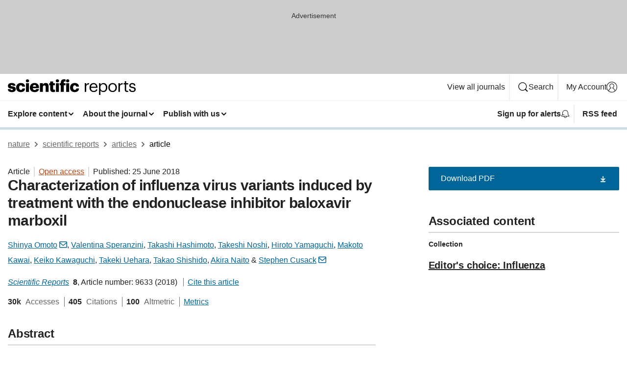

--- FILE ---
content_type: text/html; charset="UTF-8"
request_url: https://www.nature.com/articles/s41598-018-27890-4
body_size: 135725
content:
<!DOCTYPE html>
<html lang="en" class="grade-c">
<head>
    <title>Characterization of influenza virus variants induced by treatment with the endonuclease inhibitor baloxavir marboxil | Scientific Reports</title>
    
        
<link rel="alternate" type="application/rss+xml" href="https://www.nature.com/srep.rss"/>


    

<link rel="preconnect" href="https://cmp.nature.com" crossorigin>

<meta http-equiv="X-UA-Compatible" content="IE=edge">
<meta name="applicable-device" content="pc,mobile">
<meta name="viewport" content="width=device-width,initial-scale=1.0,maximum-scale=5,user-scalable=yes">
<meta name="360-site-verification" content="5a2dc4ab3fcb9b0393241ffbbb490480" />

<script data-test="dataLayer">
    window.dataLayer = [{"content":{"category":{"contentType":"article","legacy":{"webtrendsPrimaryArticleType":"research","webtrendsSubjectTerms":"antivirals;x-ray-crystallography","webtrendsContentCategory":null,"webtrendsContentCollection":"Editor's choice: Influenza","webtrendsContentGroup":"Scientific Reports","webtrendsContentGroupType":null,"webtrendsContentSubGroup":"Article","status":null}},"article":{"doi":"10.1038/s41598-018-27890-4"},"attributes":{"cms":null,"deliveryPlatform":"oscar","copyright":{"open":true,"legacy":{"webtrendsLicenceType":"http://creativecommons.org/licenses/by/4.0/"}}},"contentInfo":{"authors":["Shinya Omoto","Valentina Speranzini","Takashi Hashimoto","Takeshi Noshi","Hiroto Yamaguchi","Makoto Kawai","Keiko Kawaguchi","Takeki Uehara","Takao Shishido","Akira Naito","Stephen Cusack"],"publishedAt":1529884800,"publishedAtString":"2018-06-25","title":"Characterization of influenza virus variants induced by treatment with the endonuclease inhibitor baloxavir marboxil","legacy":null,"publishedAtTime":null,"documentType":"aplusplus","subjects":"Antivirals,X-ray crystallography"},"journal":{"pcode":"srep","title":"scientific reports","volume":"8","issue":"1","id":41598,"publishingModel":"Open Access"},"authorization":{"status":true},"features":[{"name":"furtherReadingSection","present":true}],"collection":{"id":"hgajbhcgae"}},"page":{"category":{"pageType":"article"},"attributes":{"template":"mosaic","featureFlags":[{"name":"download-collection-test","active":false},{"name":"download-issue-test","active":false},{"name":"nature-onwards-journey","active":false}],"testGroup":null},"search":null},"privacy":{},"version":"1.0.0","product":null,"session":null,"user":null,"backHalfContent":true,"country":"US","hasBody":true,"uneditedManuscript":false,"twitterId":["o3xnx","o43y9","o3ef7"],"baiduId":"d38bce82bcb44717ccc29a90c4b781ea","japan":false}];
    window.dataLayer.push({
        ga4MeasurementId: 'G-ERRNTNZ807',
        ga360TrackingId: 'UA-71668177-1',
        twitterId: ['3xnx', 'o43y9', 'o3ef7'],
        baiduId: 'd38bce82bcb44717ccc29a90c4b781ea',
        ga4ServerUrl: 'https://sgtm.nature.com',
        imprint: 'nature'
    });
</script>

<script>
    (function(w, d) {
        w.config = w.config || {};
        w.config.mustardcut = false;

        
        if (w.matchMedia && w.matchMedia('only print, only all and (prefers-color-scheme: no-preference), only all and (prefers-color-scheme: light), only all and (prefers-color-scheme: dark)').matches) {
            w.config.mustardcut = true;
            d.classList.add('js');
            d.classList.remove('grade-c');
            d.classList.remove('no-js');
        }
    })(window, document.documentElement);
</script>
 



     
    
    
        
    
    <style>@media only print, only all and (prefers-color-scheme: no-preference), only all and (prefers-color-scheme: light), only all and (prefers-color-scheme: dark) {  .c-card--major .c-card__title,.u-h1,.u-h2,h1,h2,h2.app-access-wall__title{font-family:-apple-system,BlinkMacSystemFont,Segoe UI,Roboto,Oxygen-Sans,Ubuntu,Cantarell,Helvetica Neue,sans-serif;font-weight:700}.c-article-editorial-summary__container .c-article-editorial-summary__article-title,.c-card__title,.c-reading-companion__figure-title,.u-h3,.u-h4,h3,h4,h5,h6{letter-spacing:-.0117156rem}html{line-height:1.15;text-size-adjust:100%;box-sizing:border-box;font-size:100%;height:100%;overflow-y:scroll}body{background:#eee;color:#222;font-family:-apple-system,BlinkMacSystemFont,Segoe UI,Roboto,Oxygen-Sans,Ubuntu,Cantarell,Helvetica Neue,sans-serif;font-size:1.125rem;line-height:1.76;margin:0;min-height:100%}main{display:block}h1{font-size:2em;margin:.67em 0}a,sup{vertical-align:baseline}a{background-color:transparent;color:#069;overflow-wrap:break-word;text-decoration:underline;text-decoration-skip-ink:auto;word-break:break-word}b{font-weight:bolder}sup{font-size:75%;line-height:0;position:relative;top:-.5em}img{border:0;height:auto;max-width:100%;vertical-align:middle}button,input,select{font-family:inherit;font-size:100%;line-height:1.15;margin:0}button,input{overflow:visible}button,select{text-transform:none}[type=submit],button{-webkit-appearance:button}[type=checkbox]{box-sizing:border-box;padding:0}[hidden]{display:none}button{border-radius:0;cursor:pointer}h1{font-size:2rem;font-weight:700;letter-spacing:-.0390625rem;line-height:2.25rem}.c-card--major .c-card__title,.u-h1,.u-h2,button,h1,h2,h2.app-access-wall__title{font-family:-apple-system,BlinkMacSystemFont,Segoe UI,Roboto,Oxygen-Sans,Ubuntu,Cantarell,Helvetica Neue,sans-serif}.c-card--major .c-card__title,.u-h2,h2{font-size:1.5rem;font-weight:700;letter-spacing:-.0117156rem;line-height:1.6rem}.u-h3{letter-spacing:-.0117156rem}.c-article-editorial-summary__container .c-article-editorial-summary__article-title,.c-card__title,.c-reading-companion__figure-title,.u-h3,.u-h4,h3,h4,h5,h6{font-family:-apple-system,BlinkMacSystemFont,Segoe UI,Roboto,Oxygen-Sans,Ubuntu,Cantarell,Helvetica Neue,sans-serif;font-size:1.25rem;font-weight:700;line-height:1.4rem}.c-article-editorial-summary__container .c-article-editorial-summary__article-title,.c-reading-companion__figure-title,.u-h4,h3,h4,h5,h6{letter-spacing:-.0117156rem}.c-reading-companion__figure-title,.u-h4{font-size:1.125rem}input+label{padding-left:.5em}nav ol,nav ul{list-style:none none}p:empty{display:none}.app-cta-group{display:flex;flex-direction:column;gap:0 16px;width:100%}@media only screen and (min-width:540px){.app-cta-group{align-items:baseline;flex-direction:row}}.app-cta-group>*{flex:1 1 auto}@media only screen and (min-width:540px){.app-cta-group>*{flex:0 1 auto}}.c-nature-box{background-color:#fff;border:1px solid #d5d5d5;border-radius:2px;box-shadow:0 0 5px 0 rgba(51,51,51,.1);line-height:1.3;margin-bottom:24px;padding:16px 16px 3px}.c-nature-box__text{font-size:1rem;margin-bottom:16px}.c-nature-box--access-to-pdf{display:none}@media only screen and (min-width:1024px){.c-nature-box--mobile{display:none}}.c-nature-box .c-pdf-download{margin-bottom:16px!important}.c-nature-box svg+.c-article__button-text{margin-left:8px}.c-nature-box--version{background-color:#eee}.c-nature-box__wrapper{transform:translateZ(0)}.c-nature-box__wrapper--placeholder{min-height:165px}.sans-serif{font-family:-apple-system,BlinkMacSystemFont,Segoe UI,Roboto,Oxygen-Sans,Ubuntu,Cantarell,Helvetica Neue,sans-serif}.article-page{background:#fff}p{overflow-wrap:break-word;word-break:break-word}.c-article-header{font-family:-apple-system,BlinkMacSystemFont,Segoe UI,Roboto,Oxygen-Sans,Ubuntu,Cantarell,Helvetica Neue,sans-serif;margin-bottom:40px}.c-article-identifiers{color:#6f6f6f;display:flex;flex-wrap:wrap;font-size:1rem;line-height:1.3;list-style:none;padding:0}.c-article-identifiers__item{list-style:none;margin-right:8px;padding-right:8px}.c-article-identifiers__item:last-child{margin-right:0;padding-right:0}.c-article-title{font-size:1.5rem;line-height:1.25;margin:0 0 16px}@media only screen and (min-width:768px){.c-article-title{font-size:1.875rem;line-height:1.2}}.c-article-author-list{display:inline;font-size:1rem;list-style:none;margin:0 8px 0 0;padding:0;width:100%}.c-article-author-list__item{display:inline;padding-right:0}.c-article-author-list svg{margin-left:4px}.c-article-author-list__show-more{display:none;margin-right:4px}.c-article-author-list__button,.js .c-article-author-list__item--hide,.js .c-article-author-list__show-more{display:none}.js .c-article-author-list--long .c-article-author-list__show-more,.js .c-article-author-list--long+.c-article-author-list__button{display:inline}@media only screen and (max-width:539px){.js .c-article-author-list__item--hide-small-screen{display:none}.js .c-article-author-list--short .c-article-author-list__show-more,.js .c-article-author-list--short+.c-article-author-list__button{display:inline}}#uptodate-client,.js .c-article-author-list--expanded .c-article-author-list__show-more{display:none!important}.js .c-article-author-list--expanded .c-article-author-list__item--hide-small-screen{display:inline!important}.c-article-author-list__button,.c-button-author-list{background:#ebf1f5;border:4px solid #ebf1f5;border-radius:20px;color:#666;font-size:.875rem;line-height:1.4;padding:2px 11px 2px 8px;text-decoration:none}.c-article-author-list__button svg,.c-button-author-list svg{margin:1px 4px 0 0}.c-article-author-list__button:hover,.c-button-author-list:hover{background:#069;border-color:transparent;color:#fff}.c-article-info-details{font-size:1rem;margin-bottom:8px;margin-top:16px}.c-article-info-details__cite-as{border-left:1px solid #6f6f6f;margin-left:8px;padding-left:8px}.c-article-metrics-bar{display:flex;flex-wrap:wrap;font-size:1rem;line-height:1.3}.c-article-metrics-bar__wrapper{margin:16px 0}.c-article-metrics-bar__item{align-items:baseline;border-right:1px solid #6f6f6f;margin-right:8px}.c-article-metrics-bar__item:last-child{border-right:0}.c-article-metrics-bar__count{font-weight:700;margin:0}.c-article-metrics-bar__label{color:#626262;font-style:normal;font-weight:400;margin:0 10px 0 5px}.c-article-metrics-bar__details{margin:0}.c-article-main-column{font-family:-apple-system,BlinkMacSystemFont,Segoe UI,Roboto,Oxygen-Sans,Ubuntu,Cantarell,Helvetica Neue,sans-serif;margin-right:8.6%;width:60.2%}@media only screen and (max-width:1023px){.c-article-main-column{margin-right:0;width:100%}}.c-article-extras{float:left;font-family:-apple-system,BlinkMacSystemFont,Segoe UI,Roboto,Oxygen-Sans,Ubuntu,Cantarell,Helvetica Neue,sans-serif;width:31.2%}@media only screen and (max-width:1023px){.c-article-extras{display:none}}.c-article-associated-content__container .c-article-associated-content__title,.c-article-section__title{border-bottom:2px solid #d5d5d5;font-size:1.25rem;margin:0;padding-bottom:8px}@media only screen and (min-width:768px){.c-article-associated-content__container .c-article-associated-content__title,.c-article-section__title{font-size:1.5rem;line-height:1.24}}.c-article-associated-content__container .c-article-associated-content__title{margin-bottom:8px}.c-article-body p{margin-bottom:24px;margin-top:0}.c-article-section{clear:both}.c-article-section__content{margin-bottom:40px;padding-top:8px}@media only screen and (max-width:1023px){.c-article-section__content{padding-left:0}}.c-article-authors-search{margin-bottom:24px;margin-top:0}.c-article-authors-search__item,.c-article-authors-search__title{font-family:-apple-system,BlinkMacSystemFont,Segoe UI,Roboto,Oxygen-Sans,Ubuntu,Cantarell,Helvetica Neue,sans-serif}.c-article-authors-search__title{color:#626262;font-size:1.05rem;font-weight:700;margin:0;padding:0}.c-article-authors-search__item{font-size:1rem}.c-article-authors-search__text{margin:0}.c-code-block{border:1px solid #fff;font-family:monospace;margin:0 0 24px;padding:20px}.c-code-block__heading{font-weight:400;margin-bottom:16px}.c-code-block__line{display:block;overflow-wrap:break-word;white-space:pre-wrap}.c-article-share-box__no-sharelink-info{font-size:.813rem;font-weight:700;margin-bottom:24px;padding-top:4px}.c-article-share-box__only-read-input{border:1px solid #d5d5d5;box-sizing:content-box;display:inline-block;font-size:.875rem;font-weight:700;height:24px;margin-bottom:8px;padding:8px 10px}.c-article-share-box__button--link-like{background-color:transparent;border:0;color:#069;cursor:pointer;font-size:.875rem;margin-bottom:8px;margin-left:10px}.c-article-editorial-summary__container{font-family:-apple-system,BlinkMacSystemFont,Segoe UI,Roboto,Oxygen-Sans,Ubuntu,Cantarell,Helvetica Neue,sans-serif;font-size:1rem}.c-article-editorial-summary__container .c-article-editorial-summary__content p:last-child{margin-bottom:0}.c-article-editorial-summary__container .c-article-editorial-summary__content--less{max-height:9.5rem;overflow:hidden}.c-article-editorial-summary__container .c-article-editorial-summary__button.active,.c-article-editorial-summary__container .c-article-editorial-summary__button.hover,.c-article-editorial-summary__container .c-article-editorial-summary__button:active,.c-article-editorial-summary__container .c-article-editorial-summary__button:hover{text-decoration:underline;text-decoration-skip-ink:auto}.c-article-editorial-summary__container .c-article-editorial-summary__button{background-color:#fff;border:0;color:#069;font-size:.875rem;margin-bottom:16px}.c-article-associated-content__container .c-article-associated-content__collection-label{font-size:.875rem;line-height:1.4}.c-article-associated-content__container .c-article-associated-content__collection-title{line-height:1.3}.c-reading-companion{clear:both;min-height:389px}.c-reading-companion__sticky{max-width:389px}.c-reading-companion__scroll-pane{margin:0;min-height:200px;overflow:hidden auto}.c-reading-companion__tabs{display:flex;flex-flow:row nowrap;font-size:1rem;list-style:none;margin:0 0 8px;padding:0}.c-reading-companion__tabs>li{flex-grow:1}.c-reading-companion__tab{background-color:#eee;border:1px solid #d5d5d5;border-image:initial;border-left-width:0;color:#0067c5;font-size:1rem;padding:8px 8px 8px 15px;text-align:left;width:100%}.c-reading-companion__tabs li:first-child .c-reading-companion__tab{border-left-width:1px}.c-reading-companion__tab--active{background-color:#fff;border-bottom:1px solid #fff;color:#222;font-weight:700}.c-reading-companion__sections-list{list-style:none;padding:0}.c-reading-companion__figures-list,.c-reading-companion__references-list{list-style:none;min-height:389px;padding:0}.c-reading-companion__sections-list{margin:0 0 8px;min-height:50px}.c-reading-companion__section-item{font-size:1rem;padding:0}.c-reading-companion__section-item a{display:block;line-height:1.5;overflow:hidden;padding:8px 0 8px 16px;text-overflow:ellipsis;white-space:nowrap}.c-reading-companion__figure-item{border-top:1px solid #d5d5d5;font-size:1rem;padding:16px 8px 16px 0}.c-reading-companion__figure-item:first-child{border-top:none;padding-top:8px}.c-reading-companion__reference-item{border-top:1px solid #d5d5d5;font-size:1rem;padding:8px 8px 8px 16px}.c-reading-companion__reference-item:first-child{border-top:none}.c-reading-companion__reference-item a{word-break:break-word}.c-reading-companion__reference-citation{display:inline}.c-reading-companion__reference-links{font-size:.813rem;font-weight:700;list-style:none;margin:8px 0 0;padding:0;text-align:right}.c-reading-companion__reference-links>a{display:inline-block;padding-left:8px}.c-reading-companion__reference-links>a:first-child{display:inline-block;padding-left:0}.c-reading-companion__figure-title{display:block;margin:0 0 8px}.c-reading-companion__figure-links{display:flex;justify-content:space-between;margin:8px 0 0}.c-reading-companion__figure-links>a{align-items:center;display:flex}.c-reading-companion__figure-full-link svg{height:.8em;margin-left:2px}.c-reading-companion__panel{border-top:none;display:none;margin-top:0;padding-top:0}.c-cod,.c-reading-companion__panel--active{display:block}.c-cod{font-size:1rem;width:100%}.c-cod__form{background:#ebf0f3}.c-cod__prompt{font-size:1.125rem;line-height:1.3;margin:0 0 24px}.c-cod__label{display:block;margin:0 0 4px}.c-cod__row{display:flex;margin:0 0 16px}.c-cod__row:last-child{margin:0}.c-cod__input{border:1px solid #d5d5d5;border-radius:2px;flex:1 1 auto;margin:0;padding:13px}.c-cod__input--submit{background-color:#069;border:1px solid #069;color:#fff;flex-shrink:1;margin-left:8px;transition:background-color .2s ease-out 0s,color .2s ease-out 0s}.c-cod__input--submit-single{flex-basis:100%;flex-shrink:0;margin:0}.c-cod__input--submit:focus,.c-cod__input--submit:hover{background-color:#fff;color:#069}.c-pdf-download__link .u-icon{padding-top:2px}.c-pdf-download{display:flex;margin-bottom:24px;max-height:48px}@media only screen and (min-width:540px){.c-pdf-download{max-height:none}}@media only screen and (min-width:1024px){.c-pdf-download{max-height:48px}}.c-pdf-download__link{display:flex;flex:1 1 0%}.c-pdf-download__link:hover{text-decoration:none}.c-pdf-download__text{padding-right:4px}@media only screen and (max-width:539px){.c-pdf-download__text{text-transform:capitalize}}@media only screen and (min-width:540px){.c-pdf-download__text{padding-right:8px}}.c-context-bar--sticky .c-pdf-download{display:block;margin-bottom:0;white-space:nowrap}@media only screen and (max-width:539px){.c-pdf-download .u-sticky-visually-hidden{border:0;clip:rect(0,0,0,0);height:1px;margin:-100%;overflow:hidden;padding:0;position:absolute!important;width:1px}}.c-pdf-container{display:flex;justify-content:flex-end}@media only screen and (max-width:539px){.c-pdf-container .c-pdf-download{display:flex;flex-basis:100%}}.c-pdf-container .c-pdf-download+.c-pdf-download{margin-left:16px}.c-article-extras .c-pdf-container .c-pdf-download{width:100%}.c-article-extras .c-pdf-container .c-pdf-download+.c-pdf-download{margin-left:0}@media only screen and (min-width:540px){.c-context-bar--sticky .c-pdf-download__link{align-items:center;flex:1 1 183px}}@media only screen and (max-width:320px){.c-context-bar--sticky .c-pdf-download__link{padding:16px}}.article-page--commercial .c-article-main-column .c-pdf-button__container .c-pdf-download{display:none}@media only screen and (max-width:1023px){.article-page--commercial .c-article-main-column .c-pdf-button__container .c-pdf-download{display:block}}.c-recommendations-column-switch .c-meta{margin-top:auto}.c-context-bar{box-shadow:0 0 10px 0 rgba(51,51,51,.2);position:relative;width:100%}.c-context-bar__container{margin:0 auto;max-width:1280px;padding:0 16px}.c-context-bar__title{display:none}.app-researcher-popup__link.hover,.app-researcher-popup__link.visited,.app-researcher-popup__link:hover,.app-researcher-popup__link:visited,.c-article-metrics__heading a,.c-article-metrics__posts .c-card__title a{color:inherit}.c-article-authors-search__list{align-items:center;display:flex;flex-wrap:wrap;gap:16px 16px;justify-content:center}@media only screen and (min-width:320px){.c-article-authors-search__list{justify-content:normal}}.c-article-authors-search__text{align-items:center;display:flex;flex-flow:column wrap;font-size:14px;justify-content:center}@media only screen and (min-width:320px){.c-article-authors-search__text{flex-direction:row;font-size:16px}}.c-article-authors-search__links-text{font-weight:700;margin-right:8px;text-align:center}@media only screen and (min-width:320px){.c-article-authors-search__links-text{text-align:left}}.c-article-authors-search__list-item--left{flex:1 1 100%}@media only screen and (min-width:320px){.c-article-authors-search__list-item--left{flex-basis:auto}}.c-article-authors-search__list-item--right{flex:1 1 auto}.c-article-identifiers{margin:0}.c-article-identifiers__item{border-right:2px solid #cedbe0;color:#222;font-size:14px}@media only screen and (min-width:320px){.c-article-identifiers__item{font-size:16px}}.c-article-identifiers__item:last-child{border-right:none}.c-article-metrics__posts .c-card__title{font-size:1.05rem}.c-article-metrics__posts .c-card__title+span{color:#6f6f6f;font-size:1rem}.app-author-list{color:#222;font-family:-apple-system,BlinkMacSystemFont,Segoe UI,Roboto,Oxygen-Sans,Ubuntu,Cantarell,Helvetica Neue,sans-serif;font-size:1rem;line-height:1.4;list-style:none;margin:0;padding:0}.app-author-list>li,.c-breadcrumbs>li,.c-footer__links>li,.js .app-author-list,.u-list-comma-separated>li,.u-list-inline>li{display:inline}.app-author-list>li:not(:first-child):not(:last-child):before{content:", "}.app-author-list>li:not(:only-child):last-child:before{content:" & "}.app-author-list--compact{font-size:.875rem;line-height:1.4}.app-author-list--truncated>li:not(:only-child):last-child:before{content:" ... "}.js .app-author-list__hide{display:none;visibility:hidden}.js .app-author-list__hide:first-child+*{margin-block-start:0}.c-ad{text-align:center}@media only screen and (min-width:320px){.c-ad{padding:8px}}.c-ad--728x90{background-color:#ccc;display:none}.c-ad--728x90 .c-ad__inner{min-height:calc(1.5em + 94px)}@media only screen and (min-width:768px){.js .c-ad--728x90{display:none}.js .u-show-following-ad+.c-ad--728x90{display:block}}.c-ad__label{color:#333;font-weight:400;line-height:1.5;margin-bottom:4px}.c-ad__label,.c-meta{font-family:-apple-system,BlinkMacSystemFont,Segoe UI,Roboto,Oxygen-Sans,Ubuntu,Cantarell,Helvetica Neue,sans-serif;font-size:.875rem}.c-meta{color:inherit;line-height:1.4;list-style:none;margin:0;padding:0}.c-meta--large{font-size:1rem}.c-meta--large .c-meta__item{margin-bottom:8px}.c-meta__item{display:inline-block;margin-bottom:4px}.c-meta__item:not(:last-child){border-right:1px solid #d5d5d5;margin-right:4px;padding-right:4px}@media only screen and (max-width:539px){.c-meta__item--block-sm-max{display:block}.c-meta__item--block-sm-max:not(:last-child){border-right:none;margin-right:0;padding-right:0}}@media only screen and (min-width:1024px){.c-meta__item--block-at-lg{display:block}.c-meta__item--block-at-lg:not(:last-child){border-right:none;margin-right:0;padding-right:0}}.c-meta__type{font-weight:700;text-transform:none}.c-skip-link{background:#069;bottom:auto;color:#fff;font-family:-apple-system,BlinkMacSystemFont,Segoe UI,Roboto,Oxygen-Sans,Ubuntu,Cantarell,Helvetica Neue,sans-serif;font-size:.875rem;padding:8px;position:absolute;text-align:center;transform:translateY(-100%);z-index:9999}@media (prefers-reduced-motion:reduce){.c-skip-link{transition:top .3s ease-in-out 0s}}@media print{.c-skip-link{display:none}}.c-skip-link:link{color:#fff}.c-status-message{align-items:center;box-sizing:border-box;display:flex;font-family:-apple-system,BlinkMacSystemFont,Segoe UI,Roboto,Oxygen-Sans,Ubuntu,Cantarell,Helvetica Neue,sans-serif;font-size:1rem;position:relative;width:100%}.c-card__summary>p:last-child,.c-status-message :last-child{margin-bottom:0}.c-status-message--boxed{background-color:#fff;border:1px solid #eee;border-radius:2px;line-height:1.4;padding:16px}.c-status-message__heading{font-family:-apple-system,BlinkMacSystemFont,Segoe UI,Roboto,Oxygen-Sans,Ubuntu,Cantarell,Helvetica Neue,sans-serif;font-size:1rem;font-weight:700}.c-status-message__icon{display:inline-block;fill:currentcolor;flex:0 0 auto;height:1.5em;margin-right:8px;transform:translate(0);vertical-align:text-top;width:1.5em}.c-status-message__icon--top{align-self:flex-start}.c-status-message--info .c-status-message__icon{color:#003f8d}.c-status-message--boxed.c-status-message--info{border-bottom:4px solid #003f8d}.c-status-message--error .c-status-message__icon{color:#c40606}.c-status-message--boxed.c-status-message--error{border-bottom:4px solid #c40606}.c-status-message--success .c-status-message__icon{color:#00b8b0}.c-status-message--boxed.c-status-message--success{border-bottom:4px solid #00b8b0}.c-status-message--warning .c-status-message__icon{color:#edbc53}.c-status-message--boxed.c-status-message--warning{border-bottom:4px solid #edbc53}.c-breadcrumbs{color:#000;font-family:-apple-system,BlinkMacSystemFont,Segoe UI,Roboto,Oxygen-Sans,Ubuntu,Cantarell,Helvetica Neue,sans-serif;font-size:1rem;list-style:none;margin:0;padding:0}.c-breadcrumbs__link{color:#666}svg.c-breadcrumbs__chevron{fill:#888;height:10px;margin:4px 4px 0;width:10px}@media only screen and (max-width:539px){.c-breadcrumbs .c-breadcrumbs__item{display:none}.c-breadcrumbs .c-breadcrumbs__item:last-child,.c-breadcrumbs .c-breadcrumbs__item:nth-last-child(2){display:inline}}.c-card{background-color:transparent;border:0;box-shadow:none;display:flex;flex-direction:column;font-size:14px;min-width:0;overflow:hidden;padding:0;position:relative}.c-card--no-shape{background:0 0;border:0;box-shadow:none}.c-card__image{display:flex;justify-content:center;overflow:hidden;padding-bottom:56.25%;position:relative}@supports (aspect-ratio:1/1){.c-card__image{padding-bottom:0}}.c-card__image img{left:0;min-height:100%;min-width:100%;position:absolute}@supports ((-o-object-fit:cover) or (object-fit:cover)){.c-card__image img{height:100%;object-fit:cover;width:100%}}.c-card__body{flex:1 1 auto;padding:16px}.c-card--no-shape .c-card__body{padding:0}.c-card--no-shape .c-card__body:not(:first-child){padding-top:16px}.c-card__title{letter-spacing:-.01875rem;margin-bottom:8px;margin-top:0}[lang=de] .c-card__title{hyphens:auto}.c-card__summary{line-height:1.4}.c-card__summary>p{margin-bottom:5px}.c-card__summary a{text-decoration:underline}.c-card__link:not(.c-card__link--no-block-link):before{bottom:0;content:"";left:0;position:absolute;right:0;top:0}.c-card--flush .c-card__body{padding:0}.c-card--major{font-size:1rem}.c-card--dark{background-color:#29303c;border-width:0;color:#e3e4e5}.c-card--dark .c-card__title{color:#fff}.c-card--dark .c-card__link,.c-card--dark .c-card__summary a{color:inherit}.c-header{background-color:#fff;border-bottom:5px solid #000;font-size:1rem;line-height:1.4;margin-bottom:16px}.c-header__row{padding:0;position:relative}.c-header__row:not(:last-child){border-bottom:1px solid #eee}.c-header__split{align-items:center;display:flex;justify-content:space-between}.c-header__logo-container{flex:1 1 0px;line-height:0;margin:8px 24px 8px 0}.c-header__logo{transform:translateZ(0)}.c-header__logo img{max-height:32px}.c-header__container{margin:0 auto;max-width:1280px}@media print{.c-header__menu{display:none}}.c-header__menu{align-items:center;display:flex;flex:0 1 auto;flex-wrap:wrap;font-weight:700;gap:8px 8px;line-height:1.4;list-style:none;margin:0 -4px;padding:0}@media only screen and (max-width:1023px){.c-header__menu--hide-lg-max{display:none;visibility:hidden}}.c-header__menu--global{font-weight:400;justify-content:flex-end}.c-header__menu--global svg{display:none;visibility:hidden}.c-header__menu--global svg:first-child+*{margin-block-start:0}@media only screen and (min-width:540px){.c-header__menu--global svg{display:block;visibility:visible}}.c-header__menu--journal{font-size:.875rem;margin:8px 0 8px -8px}@media only screen and (min-width:540px){.c-header__menu--journal{flex-wrap:nowrap;font-size:1rem}}.c-header__item{padding-bottom:0;padding-top:0;position:static}.c-header__item--pipe{border-left:2px solid #eee;padding-left:8px}.c-header__item--padding{padding-bottom:8px;padding-top:8px}@media only screen and (min-width:540px){.c-header__item--dropdown-menu{position:relative}}@media only screen and (min-width:1024px){.c-header__item--hide-lg{display:none;visibility:hidden}}@media only screen and (max-width:767px){.c-header__item--hide-md-max{display:none;visibility:hidden}.c-header__item--hide-md-max:first-child+*{margin-block-start:0}}.c-header__link{align-items:center;color:inherit;display:inline-flex;gap:4px 4px;padding:8px;white-space:nowrap}.c-header__link svg{transition-duration:.2s}.c-header__show-text{display:none;visibility:hidden}.has-tethered .c-header__heading--js-hide:first-child+*{margin-block-start:0}@media only screen and (min-width:540px){.c-header__show-text{display:inline;visibility:visible}}.c-header__show-text-sm{display:inline;visibility:visible}@media only screen and (min-width:540px){.c-header__show-text-sm{display:none;visibility:hidden}.c-header__show-text-sm:first-child+*{margin-block-start:0}}@media print{.c-header__dropdown{display:none}}.c-header__dropdown{background-color:#000;border-bottom:1px solid #2f2f2f;color:#eee;font-size:.875rem;line-height:1.2;padding:16px 0}.c-header__heading{display:inline-block;font-family:-apple-system,BlinkMacSystemFont,Segoe UI,Roboto,Oxygen-Sans,Ubuntu,Cantarell,Helvetica Neue,sans-serif;font-size:1.25rem;font-weight:400;line-height:1.4;margin-bottom:8px}.c-header__heading--keyline{border-top:1px solid;border-color:#2f2f2f;margin-top:16px;padding-top:16px;width:100%}.c-header__list{display:flex;flex-wrap:wrap;gap:0 16px;list-style:none;margin:0 -8px}.c-header__flush{margin:0 -8px}.c-header__visually-hidden{border:0;clip:rect(0,0,0,0);height:1px;margin:-100%;overflow:hidden;padding:0;position:absolute!important;width:1px}.c-header__search-form{margin-bottom:8px}.c-header__search-layout{display:flex;flex-wrap:wrap;gap:16px 16px}.c-header__search-layout>:first-child{flex:999 1 auto}.c-header__search-layout>*{flex:1 1 auto}.c-header__search-layout--max-width{max-width:720px}.c-header__search-button{align-items:center;background-color:transparent;background-image:none;border:1px solid #fff;border-radius:2px;color:#fff;cursor:pointer;display:flex;font-family:sans-serif;font-size:1rem;justify-content:center;line-height:1.15;margin:0;padding:8px 16px;position:relative;text-decoration:none;transition:all .25s ease 0s,color .25s ease 0s,border-color .25s ease 0s;width:100%}.c-header__input,.c-header__select{border:1px solid;border-radius:3px;box-sizing:border-box;font-size:1rem;padding:8px 16px;width:100%}.c-header__select{-webkit-appearance:none;background-image:url("data:image/svg+xml,%3Csvg height='16' viewBox='0 0 16 16' width='16' xmlns='http://www.w3.org/2000/svg'%3E%3Cpath d='m5.58578644 3-3.29289322-3.29289322c-.39052429-.39052429-.39052429-1.02368927 0-1.41421356s1.02368927-.39052429 1.41421356 0l4 4c.39052429.39052429.39052429 1.02368927 0 1.41421356l-4 4c-.39052429.39052429-1.02368927.39052429-1.41421356 0s-.39052429-1.02368927 0-1.41421356z' fill='%23333' fill-rule='evenodd' transform='matrix(0 1 -1 0 11 3)'/%3E%3C/svg%3E");background-position:right .7em top 50%;background-repeat:no-repeat;background-size:1em;box-shadow:0 1px 0 1px rgba(0,0,0,.04);display:block;margin:0;max-width:100%;min-width:150px}@media only screen and (min-width:540px){.c-header__menu--journal .c-header__item--dropdown-menu:last-child .c-header__dropdown.has-tethered{left:auto;right:0}}@media only screen and (min-width:768px){.c-header__menu--journal .c-header__item--dropdown-menu:last-child .c-header__dropdown.has-tethered{left:0;right:auto}}.c-header__dropdown.has-tethered{border-bottom:0;border-radius:0 0 2px 2px;left:0;position:absolute;top:100%;transform:translateY(5px);width:100%;z-index:1}@media only screen and (min-width:540px){.c-header__dropdown.has-tethered{transform:translateY(8px);width:auto}}@media only screen and (min-width:768px){.c-header__dropdown.has-tethered{min-width:225px}}.c-header__dropdown--full-width.has-tethered{padding:32px 0 24px;transform:none;width:100%}.has-tethered .c-header__heading--js-hide{display:none;visibility:hidden}.has-tethered .c-header__list--js-stack{flex-direction:column}.has-tethered .c-header__item--keyline,.has-tethered .c-header__list~.c-header__list .c-header__item:first-child{border-top:1px solid #d5d5d5;margin-top:8px;padding-top:8px}.c-header__item--snid-account-widget{display:flex}.c-header__container{padding:0 4px}.c-header__list{padding:0 12px}.c-header__menu .c-header__link{font-size:14px}.c-header__item--snid-account-widget .c-header__link{padding:8px}.c-header__menu--journal{margin-left:0}@media only screen and (min-width:540px){.c-header__container{padding:0 16px}.c-header__menu--journal{margin-left:-8px}.c-header__menu .c-header__link{font-size:16px}.c-header__link--search{gap:13px 13px}}.u-button{align-items:center;background-color:transparent;background-image:none;border-radius:2px;cursor:pointer;display:inline-flex;font-family:sans-serif;font-size:1rem;justify-content:center;line-height:1.3;margin:0;padding:8px;position:relative;text-decoration:none;transition:all .25s ease 0s,color .25s ease 0s,border-color .25s ease 0s;width:auto}.u-button svg,.u-button--primary svg{fill:currentcolor}.u-button{border:1px solid #069;color:#069}.u-button--primary{background-color:#069;background-image:none;border:1px solid #069;color:#fff}.u-button--full-width{display:flex;width:100%}.u-display-none{display:none}.js .u-js-hide,.u-hide{display:none;visibility:hidden}.u-hide:first-child+*{margin-block-start:0}.u-visually-hidden{border:0;clip:rect(0,0,0,0);height:1px;margin:-100%;overflow:hidden;padding:0;position:absolute!important;width:1px}@media print{.u-hide-print{display:none}}@media only screen and (min-width:1024px){.u-hide-at-lg{display:none;visibility:hidden}.u-hide-at-lg:first-child+*{margin-block-start:0}}.u-clearfix:after,.u-clearfix:before{content:"";display:table}.u-clearfix:after{clear:both}.u-color-open-access{color:#b74616}.u-float-left{float:left}.u-icon{display:inline-block;fill:currentcolor;height:1em;transform:translate(0);vertical-align:text-top;width:1em}.u-full-height{height:100%}.u-link-inherit{color:inherit}.u-list-reset{list-style:none;margin:0;padding:0}.u-text-bold{font-weight:700}.u-container{margin:0 auto;max-width:1280px;padding:0 16px}.u-justify-content-space-between{justify-content:space-between}.u-mt-32{margin-top:32px}.u-mb-8{margin-bottom:8px}.u-mb-16{margin-bottom:16px}.u-mb-24{margin-bottom:24px}.u-mb-32{margin-bottom:32px}.u-mb-48{margin-bottom:48px}.u-pa-16{padding:16px}html *,html :after,html :before{box-sizing:inherit}.c-article-section__title,.c-article-title{font-weight:700}.c-card__title{line-height:1.4em}.c-article__button{background-color:#069;border:1px solid #069;border-radius:2px;color:#fff;display:flex;font-family:-apple-system,BlinkMacSystemFont,Segoe UI,Roboto,Oxygen-Sans,Ubuntu,Cantarell,Helvetica Neue,sans-serif;font-size:.875rem;line-height:1.4;margin-bottom:16px;padding:13px;transition:background-color .2s ease-out 0s,color .2s ease-out 0s}.c-article__button,.c-article__button:hover{text-decoration:none}.c-article__button--inverted,.c-article__button:hover{background-color:#fff;color:#069}.c-article__button--inverted:hover{background-color:#069;color:#fff}.c-header__link{text-decoration:inherit}.grade-c-hide{display:block}.c-pdf-download__link{padding:13px 24px} } </style>




    
        <link data-test="critical-css-handler" data-inline-css-source="critical-css" rel="stylesheet" href="/static/css/enhanced-article-8243633aaa.css" media="print" onload="this.media='only print, only all and (prefers-color-scheme: no-preference), only all and (prefers-color-scheme: light), only all and (prefers-color-scheme: dark)';this.onload=null">
    
    <noscript>
        <link rel="stylesheet" type="text/css" href="/static/css/enhanced-article-8243633aaa.css" media="only print, only all and (prefers-color-scheme: no-preference), only all and (prefers-color-scheme: light), only all and (prefers-color-scheme: dark)">
    </noscript>

<link rel="stylesheet" type="text/css" href="/static/css/article-print-fb7cb72232.css" media="print">
    



<link rel="apple-touch-icon" sizes="180x180" href=/static/images/favicons/nature/apple-touch-icon-f39cb19454.png>
<link rel="icon" type="image/png" sizes="48x48" href=/static/images/favicons/nature/favicon-48x48-b52890008c.png>
<link rel="icon" type="image/png" sizes="32x32" href=/static/images/favicons/nature/favicon-32x32-3fe59ece92.png>
<link rel="icon" type="image/png" sizes="16x16" href=/static/images/favicons/nature/favicon-16x16-951651ab72.png>
<link rel="manifest" href=/static/manifest.json crossorigin="use-credentials">
<link rel="mask-icon" href=/static/images/favicons/nature/safari-pinned-tab-69bff48fe6.svg color="#000000">
<link rel="shortcut icon" href=/static/images/favicons/nature/favicon.ico>
<meta name="msapplication-TileColor" content="#000000">
<meta name="msapplication-config" content=/static/browserconfig.xml>
<meta name="theme-color" content="#000000">
<meta name="application-name" content="Nature">


<script>
    (function () {
        if ( typeof window.CustomEvent === "function" ) return false;
        function CustomEvent ( event, params ) {
            params = params || { bubbles: false, cancelable: false, detail: null };
            var evt = document.createEvent( 'CustomEvent' );
            evt.initCustomEvent( event, params.bubbles, params.cancelable, params.detail );
            return evt;
        }

        CustomEvent.prototype = window.Event.prototype;

        window.CustomEvent = CustomEvent;
    })();
</script>


<script>
    (function (w, d, s) {
        var urlParams = new URLSearchParams(w.location.search);
        if (urlParams.get('gptAdsTest') !== null) {
            d.addEventListener('sncc:initialise', function (e) {
                var t = d.createElement(s);
                var h = d.getElementsByTagName(s)[0];
                t.src = 'https://' + (e.detail.C03 ? 'securepubads.g.doubleclick' : 'pagead2.googlesyndication') + '.net/tag/js/gpt.js';
                t.async = false;
                t.onload = function () {
                    var n = d.createElement(s);
                    n.src = 'https://fed-libs.nature.com/production/gpt-ads-gtm.min.js';
                    n.async = false;
                    h.insertAdjacentElement('afterend', n);
                };
                h.insertAdjacentElement('afterend', t);
            })
        }
    })(window, document, 'script');
</script>
    
<!-- Google Tag Manager -->
<script data-test="gtm-head">
    window.initGTM = function() {
        if (window.config.mustardcut) {
            (function (w, d, s, l, i) {
                w[l] = w[l] || [];
                w[l].push({'gtm.start': new Date().getTime(), event: 'gtm.js'});
                var f = d.getElementsByTagName(s)[0],
                        j = d.createElement(s),
                        dl = l != 'dataLayer' ? '&l=' + l : '';
                j.async = true;
                j.src = 'https://sgtm.nature.com/gtm.js?id=' + i + dl;
                f.parentNode.insertBefore(j, f);
            })(window, document, 'script', 'dataLayer', 'GTM-MRVXSHQ');
        }
    }
</script>
<!-- End Google Tag Manager -->

    <script>
    (function(w,d,t) {
        function cc() {
            var h = w.location.hostname;
            if (h === 'preview-www.nature.com') return;
            var e = d.createElement(t),
                s = d.getElementsByTagName(t)[0];
            e.setAttribute('crossorigin', 'anonymous');
            if (h === 'nature.com' || h.endsWith('.nature.com')) {
                e.src = 'https://cmp.nature.com/production_live/en/consent-bundle-8-102.js';
                e.setAttribute('onload', "initGTM(window,document,'script','dataLayer','GTM-MRVXSHQ')");
            } else {
                e.src = '/static/js/cookie-consent-es5-bundle-8d962b73c2.js';
                e.setAttribute('data-consent', h);
            }
            s.insertAdjacentElement('afterend', e);
        }
        cc();
    })(window,document,'script');
</script>


<script id="js-position0">
    (function(w, d) {
        w.idpVerifyPrefix = 'https://verify.nature.com';
        w.ra21Host = 'https://wayf.springernature.com';
        var moduleSupport = (function() {
            return 'noModule' in d.createElement('script');
        })();

        if (w.config.mustardcut === true) {
            w.loader = {
                index: 0,
                registered: [],
                scripts: [
                    
                        {src: '/static/js/global-article-es6-bundle-b187e7f7c1.js', test: 'global-article-js', module: true},
                        {src: '/static/js/global-article-es5-bundle-ac313c70d4.js', test: 'global-article-js', nomodule: true},
                        {src: '/static/js/shared-es6-bundle-0c7392804a.js', test: 'shared-js', module: true},
                        {src: '/static/js/shared-es5-bundle-f97043df39.js', test: 'shared-js', nomodule: true},
                        {src: '/static/js/header-150-es6-bundle-5bb959eaa1.js', test: 'header-150-js', module: true},
                        {src: '/static/js/header-150-es5-bundle-994fde5b1d.js', test: 'header-150-js', nomodule: true}
                    
                ].filter(function (s) {
                    if (s.src === null) return false;
                    if (moduleSupport && s.nomodule) return false;
                    return !(!moduleSupport && s.module);
                }),

                register: function (value) {
                    this.registered.push(value);
                },

                ready: function () {
                    if (this.registered.length === this.scripts.length) {
                        this.registered.forEach(function (fn) {
                            if (typeof fn === 'function') {
                                setTimeout(fn, 0); 
                            }
                        });
                        this.ready = function () {};
                    }
                },

                insert: function (s) {
                    var t = d.getElementById('js-position' + this.index);
                    if (t && t.insertAdjacentElement) {
                        t.insertAdjacentElement('afterend', s);
                    } else {
                        d.head.appendChild(s);
                    }
                    ++this.index;
                },

                createScript: function (script, beforeLoad) {
                    var s = d.createElement('script');
                    s.id = 'js-position' + (this.index + 1);
                    s.setAttribute('data-test', script.test);
                    if (beforeLoad) {
                        s.defer = 'defer';
                        s.onload = function () {
                            if (script.noinit) {
                                loader.register(true);
                            }
                            if (d.readyState === 'interactive' || d.readyState === 'complete') {
                                loader.ready();
                            }
                        };
                    } else {
                        s.async = 'async';
                    }
                    s.src = script.src;
                    return s;
                },

                init: function () {
                    this.scripts.forEach(function (s) {
                        loader.insert(loader.createScript(s, true));
                    });

                    d.addEventListener('DOMContentLoaded', function () {
                        loader.ready();
                        var conditionalScripts;
                        
                            conditionalScripts = [
                                {match: 'div[data-pan-container]', src: '/static/js/pan-zoom-es6-bundle-464a2af269.js', test: 'pan-zoom-js',  module: true },
                                {match: 'div[data-pan-container]', src: '/static/js/pan-zoom-es5-bundle-98fb9b653b.js', test: 'pan-zoom-js',  nomodule: true },
                                {match: 'math,span.mathjax-tex', src: '/static/js/math-es6-bundle-cfe28c12e7.js', test: 'math-js', module: true},
                                {match: 'math,span.mathjax-tex', src: '/static/js/math-es5-bundle-41a1a3e87a.js', test: 'math-js', nomodule: true}
                            ];
                        

                        if (conditionalScripts) {
                            conditionalScripts.filter(function (script) {
                                return !!document.querySelector(script.match) && !((moduleSupport && script.nomodule) || (!moduleSupport && script.module));
                            }).forEach(function (script) {
                                loader.insert(loader.createScript(script));
                            });
                        }
                    }, false);
                }
            };
            loader.init();
        }
    })(window, document);
</script>










<meta name="robots" content="noarchive">
<meta name="access" content="Yes">


<link rel="search" href="https://www.nature.com/search">
<link rel="search" href="https://www.nature.com/opensearch/opensearch.xml" type="application/opensearchdescription+xml" title="nature.com">
<link rel="search" href="https://www.nature.com/opensearch/request" type="application/sru+xml" title="nature.com">





    
    <script type="application/ld+json">{"mainEntity":{"headline":"Characterization of influenza virus variants induced by treatment with the endonuclease inhibitor baloxavir marboxil","description":"Baloxavir acid (BXA), derived from the prodrug baloxavir marboxil (BXM), potently and selectively inhibits the cap-dependent endonuclease within the polymerase PA subunit of influenza A and B viruses. In clinical trials, single doses of BXM profoundly decrease viral titers as well as alleviating influenza symptoms. Here, we characterize the impact on BXA susceptibility and replicative capacity of variant viruses detected in the post-treatment monitoring of the clinical studies. We find that the PA I38T substitution is a major pathway for reduced susceptibility to BXA, with 30- to 50-fold and 7-fold EC50 changes in A and B viruses, respectively. The viruses harboring the I38T substitution show severely impaired replicative fitness in cells, and correspondingly reduced endonuclease activity in vitro. Co-crystal structures of wild-type and I38T influenza A and B endonucleases bound to BXA show that the mutation reduces van der Waals contacts with the inhibitor. A reduced affinity to the I38T mutant is supported by the lower stability of the BXA-bound endonuclease. These mechanistic insights provide markers for future surveillance of treated populations.","datePublished":"2018-06-25T00:00:00Z","dateModified":"2018-06-25T00:00:00Z","pageStart":"1","pageEnd":"15","license":"http://creativecommons.org/licenses/by/4.0/","sameAs":"https://doi.org/10.1038/s41598-018-27890-4","keywords":["Antivirals","X-ray crystallography","Science","Humanities and Social Sciences","multidisciplinary"],"image":["https://media.springernature.com/lw1200/springer-static/image/art%3A10.1038%2Fs41598-018-27890-4/MediaObjects/41598_2018_27890_Fig1_HTML.jpg","https://media.springernature.com/lw1200/springer-static/image/art%3A10.1038%2Fs41598-018-27890-4/MediaObjects/41598_2018_27890_Fig2_HTML.jpg","https://media.springernature.com/lw1200/springer-static/image/art%3A10.1038%2Fs41598-018-27890-4/MediaObjects/41598_2018_27890_Fig3_HTML.jpg","https://media.springernature.com/lw1200/springer-static/image/art%3A10.1038%2Fs41598-018-27890-4/MediaObjects/41598_2018_27890_Fig4_HTML.jpg","https://media.springernature.com/lw1200/springer-static/image/art%3A10.1038%2Fs41598-018-27890-4/MediaObjects/41598_2018_27890_Fig5_HTML.jpg","https://media.springernature.com/lw1200/springer-static/image/art%3A10.1038%2Fs41598-018-27890-4/MediaObjects/41598_2018_27890_Fig6_HTML.jpg","https://media.springernature.com/lw1200/springer-static/image/art%3A10.1038%2Fs41598-018-27890-4/MediaObjects/41598_2018_27890_Fig7_HTML.jpg"],"isPartOf":{"name":"Scientific Reports","issn":["2045-2322"],"volumeNumber":"8","@type":["Periodical","PublicationVolume"]},"publisher":{"name":"Nature Publishing Group UK","logo":{"url":"https://www.springernature.com/app-sn/public/images/logo-springernature.png","@type":"ImageObject"},"@type":"Organization"},"author":[{"name":"Shinya Omoto","affiliation":[{"name":"Shionogi & Co., Ltd.","address":{"name":"Shionogi & Co., Ltd., Osaka, Japan","@type":"PostalAddress"},"@type":"Organization"}],"email":"shinya.oomoto@shionogi.co.jp","@type":"Person"},{"name":"Valentina Speranzini","affiliation":[{"name":"European Molecular Biology Laboratory, Grenoble Outstation","address":{"name":"European Molecular Biology Laboratory, Grenoble Outstation, Grenoble, France","@type":"PostalAddress"},"@type":"Organization"}],"@type":"Person"},{"name":"Takashi Hashimoto","affiliation":[{"name":"Shionogi & Co., Ltd.","address":{"name":"Shionogi & Co., Ltd., Osaka, Japan","@type":"PostalAddress"},"@type":"Organization"}],"@type":"Person"},{"name":"Takeshi Noshi","affiliation":[{"name":"Shionogi & Co., Ltd.","address":{"name":"Shionogi & Co., Ltd., Osaka, Japan","@type":"PostalAddress"},"@type":"Organization"}],"@type":"Person"},{"name":"Hiroto Yamaguchi","affiliation":[{"name":"Shionogi & Co., Ltd.","address":{"name":"Shionogi & Co., Ltd., Osaka, Japan","@type":"PostalAddress"},"@type":"Organization"}],"@type":"Person"},{"name":"Makoto Kawai","affiliation":[{"name":"Shionogi & Co., Ltd.","address":{"name":"Shionogi & Co., Ltd., Osaka, Japan","@type":"PostalAddress"},"@type":"Organization"}],"@type":"Person"},{"name":"Keiko Kawaguchi","affiliation":[{"name":"Shionogi & Co., Ltd.","address":{"name":"Shionogi & Co., Ltd., Osaka, Japan","@type":"PostalAddress"},"@type":"Organization"}],"@type":"Person"},{"name":"Takeki Uehara","affiliation":[{"name":"Shionogi & Co., Ltd.","address":{"name":"Shionogi & Co., Ltd., Osaka, Japan","@type":"PostalAddress"},"@type":"Organization"}],"@type":"Person"},{"name":"Takao Shishido","affiliation":[{"name":"Shionogi & Co., Ltd.","address":{"name":"Shionogi & Co., Ltd., Osaka, Japan","@type":"PostalAddress"},"@type":"Organization"}],"@type":"Person"},{"name":"Akira Naito","affiliation":[{"name":"Shionogi & Co., Ltd.","address":{"name":"Shionogi & Co., Ltd., Osaka, Japan","@type":"PostalAddress"},"@type":"Organization"}],"@type":"Person"},{"name":"Stephen Cusack","url":"http://orcid.org/0000-0002-9324-0796","affiliation":[{"name":"European Molecular Biology Laboratory, Grenoble Outstation","address":{"name":"European Molecular Biology Laboratory, Grenoble Outstation, Grenoble, France","@type":"PostalAddress"},"@type":"Organization"}],"email":"cusack@embl.fr","@type":"Person"}],"isAccessibleForFree":true,"@type":"ScholarlyArticle"},"@context":"https://schema.org","@type":"WebPage"}</script>





    
    <link rel="canonical" href="https://www.nature.com/articles/s41598-018-27890-4">
    
    
    <meta name="journal_id" content="41598"/>
    <meta name="dc.title" content="Characterization of influenza virus variants induced by treatment with the endonuclease inhibitor baloxavir marboxil"/>
    <meta name="dc.source" content="Scientific Reports 2018 8:1"/>
    <meta name="dc.format" content="text/html"/>
    <meta name="dc.publisher" content="Nature Publishing Group"/>
    <meta name="dc.date" content="2018-06-25"/>
    <meta name="dc.type" content="OriginalPaper"/>
    <meta name="dc.language" content="En"/>
    <meta name="dc.copyright" content="2018 The Author(s)"/>
    <meta name="dc.rights" content="2018 The Author(s)"/>
    <meta name="dc.rightsAgent" content="journalpermissions@springernature.com"/>
    <meta name="dc.description" content="Baloxavir acid (BXA), derived from the prodrug baloxavir marboxil (BXM), potently and selectively inhibits the cap-dependent endonuclease within the polymerase PA subunit of influenza A and B viruses. In clinical trials, single doses of BXM profoundly decrease viral titers as well as alleviating influenza symptoms. Here, we characterize the impact on BXA susceptibility and replicative capacity of variant viruses detected in the post-treatment monitoring of the clinical studies. We find that the PA I38T substitution is a major pathway for reduced susceptibility to BXA, with 30- to 50-fold and 7-fold EC50 changes in A and B viruses, respectively. The viruses harboring the I38T substitution show severely impaired replicative fitness in cells, and correspondingly reduced endonuclease activity in vitro. Co-crystal structures of wild-type and I38T influenza A and B endonucleases bound to BXA show that the mutation reduces van der Waals contacts with the inhibitor. A reduced affinity to the I38T mutant is supported by the lower stability of the BXA-bound endonuclease. These mechanistic insights provide markers for future surveillance of treated populations."/>
    <meta name="prism.issn" content="2045-2322"/>
    <meta name="prism.publicationName" content="Scientific Reports"/>
    <meta name="prism.publicationDate" content="2018-06-25"/>
    <meta name="prism.volume" content="8"/>
    <meta name="prism.number" content="1"/>
    <meta name="prism.section" content="OriginalPaper"/>
    <meta name="prism.startingPage" content="9633"/>
    <meta name="prism.endingPage" content=""/>
    <meta name="prism.copyright" content="2018 The Author(s)"/>
    <meta name="prism.rightsAgent" content="journalpermissions@springernature.com"/>
    <meta name="prism.url" content="https://www.nature.com/articles/s41598-018-27890-4"/>
    <meta name="prism.doi" content="doi:10.1038/s41598-018-27890-4"/>
    <meta name="citation_pdf_url" content="https://www.nature.com/articles/s41598-018-27890-4.pdf"/>
    <meta name="citation_fulltext_html_url" content="https://www.nature.com/articles/s41598-018-27890-4"/>
    <meta name="citation_journal_title" content="Scientific Reports"/>
    <meta name="citation_journal_abbrev" content="Sci Rep"/>
    <meta name="citation_publisher" content="Nature Publishing Group"/>
    <meta name="citation_issn" content="2045-2322"/>
    <meta name="citation_title" content="Characterization of influenza virus variants induced by treatment with the endonuclease inhibitor baloxavir marboxil"/>
    <meta name="citation_volume" content="8"/>
    <meta name="citation_issue" content="1"/>
    <meta name="citation_online_date" content="2018/06/25"/>
    <meta name="citation_firstpage" content="9633"/>
    <meta name="citation_lastpage" content=""/>
    <meta name="citation_article_type" content="Article"/>
    <meta name="citation_fulltext_world_readable" content=""/>
    <meta name="citation_language" content="en"/>
    <meta name="dc.identifier" content="doi:10.1038/s41598-018-27890-4"/>
    <meta name="DOI" content="10.1038/s41598-018-27890-4"/>
    <meta name="size" content="278716"/>
    <meta name="citation_doi" content="10.1038/s41598-018-27890-4"/>
    <meta name="citation_springer_api_url" content="http://api.springer.com/xmldata/jats?q=doi:10.1038/s41598-018-27890-4&amp;api_key="/>
    <meta name="description" content="Baloxavir acid (BXA), derived from the prodrug baloxavir marboxil (BXM), potently and selectively inhibits the cap-dependent endonuclease within the polymerase PA subunit of influenza A and B viruses. In clinical trials, single doses of BXM profoundly decrease viral titers as well as alleviating influenza symptoms. Here, we characterize the impact on BXA susceptibility and replicative capacity of variant viruses detected in the post-treatment monitoring of the clinical studies. We find that the PA I38T substitution is a major pathway for reduced susceptibility to BXA, with 30- to 50-fold and 7-fold EC50 changes in A and B viruses, respectively. The viruses harboring the I38T substitution show severely impaired replicative fitness in cells, and correspondingly reduced endonuclease activity in vitro. Co-crystal structures of wild-type and I38T influenza A and B endonucleases bound to BXA show that the mutation reduces van der Waals contacts with the inhibitor. A reduced affinity to the I38T mutant is supported by the lower stability of the BXA-bound endonuclease. These mechanistic insights provide markers for future surveillance of treated populations."/>
    <meta name="dc.creator" content="Omoto, Shinya"/>
    <meta name="dc.creator" content="Speranzini, Valentina"/>
    <meta name="dc.creator" content="Hashimoto, Takashi"/>
    <meta name="dc.creator" content="Noshi, Takeshi"/>
    <meta name="dc.creator" content="Yamaguchi, Hiroto"/>
    <meta name="dc.creator" content="Kawai, Makoto"/>
    <meta name="dc.creator" content="Kawaguchi, Keiko"/>
    <meta name="dc.creator" content="Uehara, Takeki"/>
    <meta name="dc.creator" content="Shishido, Takao"/>
    <meta name="dc.creator" content="Naito, Akira"/>
    <meta name="dc.creator" content="Cusack, Stephen"/>
    <meta name="dc.subject" content="Antivirals"/>
    <meta name="dc.subject" content="X-ray crystallography"/>
    <meta name="citation_reference" content="citation_journal_title=Influenza and other respiratory viruses; citation_title=Estimates of US influenza-associated deaths made using four different methods; citation_author=WW Thompson; citation_volume=3; citation_publication_date=2009; citation_pages=37-49; citation_doi=10.1111/j.1750-2659.2009.00073.x; citation_id=CR1"/>
    <meta name="citation_reference" content="citation_journal_title=The New England journal of medicine; citation_title=Influenza vaccines for the future; citation_author=LC Lambert, AS Fauci; citation_volume=363; citation_publication_date=2010; citation_pages=2036-2044; citation_doi=10.1056/NEJMra1002842; citation_id=CR2"/>
    <meta name="citation_reference" content="citation_journal_title=PloS one; citation_title=Adamantane-resistant influenza a viruses in the world (1902&#8211;2013): frequency and distribution of M2 gene mutations; citation_author=G Dong; citation_volume=10; citation_publication_date=2015; citation_pages=e0119115; citation_doi=10.1371/journal.pone.0119115; citation_id=CR3"/>
    <meta name="citation_reference" content="citation_journal_title=Jama; citation_title=Efficacy and safety of the oral neuraminidase inhibitor oseltamivir in treating acute influenza: a randomized controlled trial. US Oral Neuraminidase Study Group; citation_author=JJ Treanor; citation_volume=283; citation_publication_date=2000; citation_pages=1016-1024; citation_doi=10.1001/jama.283.8.1016; citation_id=CR4"/>
    <meta name="citation_reference" content="citation_journal_title=Lancet; citation_title=Efficacy and safety of oseltamivir in treatment of acute influenza: a randomised controlled trial. Neuraminidase Inhibitor Flu Treatment Investigator Group; citation_author=KG Nicholson; citation_volume=355; citation_publication_date=2000; citation_pages=1845-1850; citation_doi=10.1016/S0140-6736(00)02288-1; citation_id=CR5"/>
    <meta name="citation_reference" content="citation_journal_title=The Journal of infectious diseases; citation_title=Viral loads and duration of viral shedding in adult patients hospitalized with influenza; citation_author=N Lee; citation_volume=200; citation_publication_date=2009; citation_pages=492-500; citation_doi=10.1086/600383; citation_id=CR6"/>
    <meta name="citation_reference" content="citation_journal_title=Antiviral therapy; citation_title=Viral clearance and inflammatory response patterns in adults hospitalized for pandemic 2009 influenza A(H1N1) virus pneumonia; citation_author=N Lee; citation_volume=16; citation_publication_date=2011; citation_pages=237-247; citation_doi=10.3851/IMP1722; citation_id=CR7"/>
    <meta name="citation_reference" content="citation_journal_title=Influenza and other respiratory viruses; citation_title=Overview of the 3rd isirv-Antiviral Group Conference&#8211;advances in clinical management; citation_author=AC Hurt, DS Hui, A Hay, FG Hayden; citation_volume=9; citation_publication_date=2015; citation_pages=20-31; citation_doi=10.1111/irv.12293; citation_id=CR8"/>
    <meta name="citation_reference" content="citation_journal_title=Virus research; citation_title=Structural insights into RNA synthesis by the influenza virus transcription-replication machine; citation_author=A Pflug, M Lukarska, P Resa-Infante, S Reich, S Cusack; citation_volume=234; citation_publication_date=2017; citation_pages=103-117; citation_doi=10.1016/j.virusres.2017.01.013; citation_id=CR9"/>
    <meta name="citation_reference" content="citation_journal_title=Nature reviews. Microbiology; citation_title=Influenza virus RNA polymerase: insights into the mechanisms of viral RNA synthesis; citation_author=AJ Velthuis, E Fodor; citation_volume=14; citation_publication_date=2016; citation_pages=479-493; citation_doi=10.1038/nrmicro.2016.87; citation_id=CR10"/>
    <meta name="citation_reference" content="citation_journal_title=Journal of Virology; citation_title=Association of the influenza a virus RNA-dependent RNA polymerase with cellular RNA polymerase II; citation_author=OG Engelhardt, M Smith, E Fodor; citation_volume=79; citation_publication_date=2005; citation_pages=5812-5818; citation_doi=10.1128/JVI.79.9.5812-5818.2005; citation_id=CR11"/>
    <meta name="citation_reference" content="citation_journal_title=Nature; citation_title=Structural basis of an essential interaction between influenza polymerase and Pol II CTD; citation_author=M Lukarska; citation_volume=541; citation_publication_date=2017; citation_pages=117-121; citation_doi=10.1038/nature20594; citation_id=CR12"/>
    <meta name="citation_reference" content="citation_journal_title=Nat Struct Mol Biol; citation_title=The structural basis for cap binding by influenza virus polymerase subunit PB2; citation_author=D Guilligay; citation_volume=15; citation_publication_date=2008; citation_pages=500-506; citation_doi=10.1038/nsmb.1421; citation_id=CR13"/>
    <meta name="citation_reference" content="citation_journal_title=Nature; citation_title=The cap-snatching endonuclease of influenza virus polymerase resides in the PA subunit; citation_author=A Dias; citation_volume=458; citation_publication_date=2009; citation_pages=914-918; citation_doi=10.1038/nature07745; citation_id=CR14"/>
    <meta name="citation_reference" content="citation_journal_title=Nature; citation_title=Crystal structure of an avian influenza polymerase PA(N) reveals an endonuclease active site; citation_author=P Yuan; citation_volume=458; citation_publication_date=2009; citation_pages=909-913; citation_doi=10.1038/nature07720; citation_id=CR15"/>
    <meta name="citation_reference" content="citation_journal_title=Nature; citation_title=Structural insight into cap-snatching and RNA synthesis by influenza polymerase; citation_author=S Reich; citation_volume=516; citation_publication_date=2014; citation_pages=361-366; citation_doi=10.1038/nature14009; citation_id=CR16"/>
    <meta name="citation_reference" content="Pflug, A., Gaudon, S., Resa-Infante, P., Reich, S. &amp; Cusack, S. Capped RNA primer binding to influenza polymerase and implications for the mechanism of cap-binding inhibitors. Nucleic Acids Res In revision. (2017)."/>
    <meta name="citation_reference" content="citation_journal_title=J Virol; citation_title=Direct evidence that the poly(A) tail of influenza A virus mRNA is synthesized by reiterative copying of a U track in the virion RNA template; citation_author=LL Poon, DC Pritlove, E Fodor, GG Brownlee; citation_volume=73; citation_publication_date=1999; citation_pages=3473-3476; citation_id=CR18"/>
    <meta name="citation_reference" content="citation_journal_title=Journal of medicinal chemistry; citation_title=New 7-methylguanine derivatives targeting the influenza polymerase PB2 cap-binding domain; citation_author=S Pautus; citation_volume=56; citation_publication_date=2013; citation_pages=8915-8930; citation_doi=10.1021/jm401369y; citation_id=CR19"/>
    <meta name="citation_reference" content="citation_journal_title=PLoS pathogens; citation_title=Structural and biochemical basis for development of influenza virus inhibitors targeting the PA endonuclease; citation_author=RM DuBois; citation_volume=8; citation_publication_date=2012; citation_pages=e1002830; citation_doi=10.1371/journal.ppat.1002830; citation_id=CR20"/>
    <meta name="citation_reference" content="citation_journal_title=PLoS pathogens; citation_title=Structural analysis of specific metal chelating inhibitor binding to the endonuclease domain of influenza pH1N1 (2009) polymerase; citation_author=E Kowalinski; citation_volume=8; citation_publication_date=2012; citation_pages=e1002831; citation_doi=10.1371/journal.ppat.1002831; citation_id=CR21"/>
    <meta name="citation_reference" content="citation_journal_title=Medicinal research reviews; citation_title=The Influenza Virus Polymerase Complex: An Update on Its Structure, Functions, and Significance for Antiviral Drug Design; citation_author=A Stevaert, L Naesens; citation_volume=36; citation_publication_date=2016; citation_pages=1127-1173; citation_doi=10.1002/med.21401; citation_id=CR22"/>
    <meta name="citation_reference" content="citation_journal_title=Antiviral research; citation_title=Prevention and treatment of respiratory viral infections: Presentations on antivirals, traditional therapies and host-directed interventions at the 5th ISIRV Antiviral Group conference; citation_author=JL McKimm-Breschkin; citation_volume=149; citation_publication_date=2018; citation_pages=118-142; citation_doi=10.1016/j.antiviral.2017.11.013; citation_id=CR23"/>
    <meta name="citation_reference" content="citation_journal_title=Antimicrobial agents and chemotherapy; citation_title=In vitro and in vivo activities of anti-influenza virus compound T-705; citation_author=Y Furuta; citation_volume=46; citation_publication_date=2002; citation_pages=977-981; citation_doi=10.1128/AAC.46.4.977-981.2002; citation_id=CR24"/>
    <meta name="citation_reference" content="citation_journal_title=Antimicrobial agents and chemotherapy; citation_title=Preclinical activity of VX-787, a first-in-class, orally bioavailable inhibitor of the influenza virus polymerase PB2 subunit; citation_author=RA Byrn; citation_volume=59; citation_publication_date=2015; citation_pages=1569-1582; citation_doi=10.1128/AAC.04623-14; citation_id=CR25"/>
    <meta name="citation_reference" content="citation_journal_title=Journal of medicinal chemistry; citation_title=Discovery of a novel, first-in-class, orally bioavailable azaindole inhibitor (VX-787) of influenza PB2; citation_author=MP Clark; citation_volume=57; citation_publication_date=2014; citation_pages=6668-6678; citation_doi=10.1021/jm5007275; citation_id=CR26"/>
    <meta name="citation_reference" content="citation_journal_title=Journal of medicinal chemistry; citation_title=Carbamoyl pyridone HIV-1 integrase inhibitors 3. A diastereomeric approach to chiral nonracemic tricyclic ring systems and the discovery of dolutegravir (S/GSK1349572) and (S/GSK1265744); citation_author=BA Johns; citation_volume=56; citation_publication_date=2013; citation_pages=5901-5916; citation_doi=10.1021/jm400645w; citation_id=CR27"/>
    <meta name="citation_reference" content="Uehara, T., Shishido, T. &amp; Ishibashi, T. S-033188, a small molecule inhibitor of Cap-dependent endonuclease of influenza A and Bvirus, leads to rapid and profound viral load reduction. Options IX for the Control of Influenza (2016)."/>
    <meta name="citation_reference" content="citation_journal_title=J Virol; citation_title=Overexpression of the alpha-2,6-sialyltransferase in MDCK cells increases influenza virus sensitivity to neuraminidase inhibitors; citation_author=M Matrosovich, T Matrosovich, J Carr, NA Roberts, HD Klenk; citation_volume=77; citation_publication_date=2003; citation_pages=8418-8425; citation_doi=10.1128/JVI.77.15.8418-8425.2003; citation_id=CR29"/>
    <meta name="citation_reference" content="citation_journal_title=Vaccine; citation_title=ViroSpot microneutralization assay for antigenic characterization of human influenza viruses; citation_author=CA Baalen; citation_volume=35; citation_publication_date=2017; citation_pages=46-52; citation_doi=10.1016/j.vaccine.2016.11.060; citation_id=CR30"/>
    <meta name="citation_reference" content="citation_journal_title=Proceedings of the National Academy of Sciences of the United States of America; citation_title=Identification and characterization of influenza variants resistant to a viral endonuclease inhibitor; citation_author=MS Song; citation_volume=113; citation_publication_date=2016; citation_pages=3669-3674; citation_doi=10.1073/pnas.1519772113; citation_id=CR31"/>
    <meta name="citation_reference" content="citation_journal_title=Molecular cell; citation_title=Influenza Polymerase Can Adopt an Alternative Configuration Involving a Radical Repacking of PB2 Domains; citation_author=E Thierry; citation_volume=61; citation_publication_date=2016; citation_pages=125-137; citation_doi=10.1016/j.molcel.2015.11.016; citation_id=CR32"/>
    <meta name="citation_reference" content="citation_journal_title=Analytical biochemistry; citation_title=Thermofluor-based high-throughput stability optimization of proteins for structural studies; citation_author=UB Ericsson, BM Hallberg, GT Detitta, N Dekker, P Nordlund; citation_volume=357; citation_publication_date=2006; citation_pages=289-298; citation_doi=10.1016/j.ab.2006.07.027; citation_id=CR33"/>
    <meta name="citation_reference" content="citation_journal_title=J Virol; citation_title=Mutational and metal binding analysis of the endonuclease domain of the influenza virus polymerase PA subunit; citation_author=T Crepin; citation_volume=84; citation_publication_date=2010; citation_pages=9096-9104; citation_doi=10.1128/JVI.00995-10; citation_id=CR34"/>
    <meta name="citation_reference" content="citation_journal_title=Antiviral research; citation_title=Global update on the susceptibility of human influenza viruses to neuraminidase inhibitors, 2012-2013; citation_author=A Meijer; citation_volume=110; citation_publication_date=2014; citation_pages=31-41; citation_doi=10.1016/j.antiviral.2014.07.001; citation_id=CR35"/>
    <meta name="citation_reference" content="citation_journal_title=J Virol; citation_title=Impact of potential permissive neuraminidase mutations on viral fitness of the H275Y oseltamivir-resistant influenza A(H1N1)pdm09 virus in vitro, in mice and in ferrets; citation_author=Y Abed, A Pizzorno, X Bouhy, C Rheaume, G Boivin; citation_volume=88; citation_publication_date=2014; citation_pages=1652-1658; citation_doi=10.1128/JVI.02681-13; citation_id=CR36"/>
    <meta name="citation_reference" content="citation_journal_title=J Virol; citation_title=Systematic identification of H274Y compensatory mutations in influenza A virus neuraminidase by high-throughput screening; citation_author=NC Wu; citation_volume=87; citation_publication_date=2013; citation_pages=1193-1199; citation_doi=10.1128/JVI.01658-12; citation_id=CR37"/>
    <meta name="citation_reference" content="citation_journal_title=Proceedings of the National Academy of Sciences of the United States of America; citation_title=A DNA transfection system for generation of influenza A virus from eight plasmids; citation_author=E Hoffmann, G Neumann, Y Kawaoka, G Hobom, RG Webster; citation_volume=97; citation_publication_date=2000; citation_pages=6108-6113; citation_doi=10.1073/pnas.100133697; citation_id=CR38"/>
    <meta name="citation_reference" content="citation_journal_title=Methods in molecular biology; citation_title=Estimation of crystallization likelihood through a fluorimetric thermal stability assay; citation_author=V Mariaule, F Dupeux, JA Marquez; citation_volume=1091; citation_publication_date=2014; citation_pages=189-195; citation_doi=10.1007/978-1-62703-691-7_13; citation_id=CR39"/>
    <meta name="citation_reference" content="Kabsch, W. X. Acta crystallographica. Section D, Biological crystallography 66, 125&#8211;132, 
                  https://doi.org/10.1107/S0907444909047337
                  
                 (2010)."/>
    <meta name="citation_reference" content="Collaborative Computational Project, N. TheCCP4 suite: programs for protein crystallography. Acta crystallographica. Section D, Biological crystallography 50, 760&#8211;763, 
                  https://doi.org/10.1107/S0907444994003112
                  
                 (1994)."/>
    <meta name="citation_reference" content="citation_journal_title=Journal of applied crystallography; citation_title=Phaser crystallographic software; citation_author=AJ McCoy; citation_volume=40; citation_publication_date=2007; citation_pages=658-674; citation_doi=10.1107/S0021889807021206; citation_id=CR42"/>
    <meta name="citation_reference" content="citation_journal_title=Acta crystallographica. Section D, Biological crystallography; citation_title=Towards automated crystallographic structure refinement with phenix.refine; citation_author=PV Afonine; citation_volume=68; citation_publication_date=2012; citation_pages=352-367; citation_doi=10.1107/S0907444912001308; citation_id=CR43"/>
    <meta name="citation_reference" content="citation_journal_title=Acta crystallographica. Section D, Biological crystallography; citation_title=Refinement of macromolecular structures by the maximum-likelihood method; citation_author=GN Murshudov, AA Vagin, EJ Dodson; citation_volume=53; citation_publication_date=1997; citation_pages=240-255; citation_doi=10.1107/S0907444996012255; citation_id=CR44"/>
    <meta name="citation_reference" content="citation_journal_title=Acta crystallographica. Section D, Biological crystallography; citation_title=Features and development of Coot; citation_author=P Emsley, B Lohkamp, WG Scott, K Cowtan; citation_volume=66; citation_publication_date=2010; citation_pages=486-501; citation_doi=10.1107/S0907444910007493; citation_id=CR45"/>
    <meta name="citation_reference" content="citation_journal_title=Acta crystallographica. Section D, Biological crystallography; citation_title=MolProbity: all-atom structure validation for macromolecular crystallography; citation_author=VB Chen; citation_volume=66; citation_publication_date=2010; citation_pages=12-21; citation_doi=10.1107/S0907444909042073; citation_id=CR46"/>
    <meta name="citation_reference" content="citation_journal_title=Structure; citation_title=A new generation of crystallographic validation tools for the protein data bank; citation_author=RJ Read; citation_volume=19; citation_publication_date=2011; citation_pages=1395-1412; citation_doi=10.1016/j.str.2011.08.006; citation_id=CR47"/>
    <meta name="citation_author" content="Omoto, Shinya"/>
    <meta name="citation_author_institution" content="Shionogi &amp; Co., Ltd., Osaka, Japan"/>
    <meta name="citation_author" content="Speranzini, Valentina"/>
    <meta name="citation_author_institution" content="European Molecular Biology Laboratory, Grenoble Outstation, Grenoble, France"/>
    <meta name="citation_author" content="Hashimoto, Takashi"/>
    <meta name="citation_author_institution" content="Shionogi &amp; Co., Ltd., Osaka, Japan"/>
    <meta name="citation_author" content="Noshi, Takeshi"/>
    <meta name="citation_author_institution" content="Shionogi &amp; Co., Ltd., Osaka, Japan"/>
    <meta name="citation_author" content="Yamaguchi, Hiroto"/>
    <meta name="citation_author_institution" content="Shionogi &amp; Co., Ltd., Osaka, Japan"/>
    <meta name="citation_author" content="Kawai, Makoto"/>
    <meta name="citation_author_institution" content="Shionogi &amp; Co., Ltd., Osaka, Japan"/>
    <meta name="citation_author" content="Kawaguchi, Keiko"/>
    <meta name="citation_author_institution" content="Shionogi &amp; Co., Ltd., Osaka, Japan"/>
    <meta name="citation_author" content="Uehara, Takeki"/>
    <meta name="citation_author_institution" content="Shionogi &amp; Co., Ltd., Osaka, Japan"/>
    <meta name="citation_author" content="Shishido, Takao"/>
    <meta name="citation_author_institution" content="Shionogi &amp; Co., Ltd., Osaka, Japan"/>
    <meta name="citation_author" content="Naito, Akira"/>
    <meta name="citation_author_institution" content="Shionogi &amp; Co., Ltd., Osaka, Japan"/>
    <meta name="citation_author" content="Cusack, Stephen"/>
    <meta name="citation_author_institution" content="European Molecular Biology Laboratory, Grenoble Outstation, Grenoble, France"/>
    <meta name="access_endpoint" content="https://www.nature.com/platform/readcube-access"/>
    <meta name="twitter:site" content="@SciReports"/>
    <meta name="twitter:card" content="summary_large_image"/>
    <meta name="twitter:image:alt" content="Content cover image"/>
    <meta name="twitter:title" content="Characterization of influenza virus variants induced by treatment with the endonuclease inhibitor baloxavir marboxil"/>
    <meta name="twitter:description" content="Scientific Reports - Characterization of influenza virus variants induced by treatment with the endonuclease inhibitor baloxavir marboxil"/>
    <meta name="twitter:image" content="https://media.springernature.com/full/springer-static/image/art%3A10.1038%2Fs41598-018-27890-4/MediaObjects/41598_2018_27890_Fig1_HTML.jpg"/>
    

    
    
    <meta property="og:url" content="https://www.nature.com/articles/s41598-018-27890-4"/>
    <meta property="og:type" content="article"/>
    <meta property="og:site_name" content="Nature"/>
    <meta property="og:title" content="Characterization of influenza virus variants induced by treatment with the endonuclease inhibitor baloxavir marboxil - Scientific Reports"/>
    <meta property="og:image" content="https://media.springernature.com/m685/springer-static/image/art%3A10.1038%2Fs41598-018-27890-4/MediaObjects/41598_2018_27890_Fig1_HTML.jpg"/>
    

    <script>
        window.eligibleForRa21 = 'false'; 
    </script>
</head>
<body class="article-page">

<div class="position-relative cleared z-index-50 background-white" data-test="top-containers">
    <a class="c-skip-link" href="#content">Skip to main content</a>



<div class="c-grade-c-banner u-hide">
    <div class="c-grade-c-banner__container">
        
        <p>Thank you for visiting nature.com. You are using a browser version with limited support for CSS. To obtain
            the best experience, we recommend you use a more up to date browser (or turn off compatibility mode in
            Internet Explorer). In the meantime, to ensure continued support, we are displaying the site without styles
            and JavaScript.</p>

    </div>
</div>

    

    

    
    
        <div class="u-hide u-show-following-ad"></div>

    <aside class="c-ad c-ad--728x90">
        <div class="c-ad__inner" data-container-type="banner-advert">
            <p class="c-ad__label">Advertisement</p>
            
        
            
    <div id="div-gpt-ad-top-1"
         class="div-gpt-ad advert leaderboard js-ad text-center hide-print grade-c-hide"
         data-ad-type="top"
         data-test="top-ad"
         data-pa11y-ignore
         data-gpt
         data-gpt-unitpath="/285/scientific_reports/article"
         data-gpt-sizes="728x90"
         data-gpt-targeting="type=article;pos=top;artid=s41598-018-27890-4;doi=10.1038/s41598-018-27890-4;techmeta=101,45,82,83,9,90,91;subjmeta=1266,1296,326,535,596,631;kwrd=Antivirals,X-ray+crystallography">
        
        <script>
            window.SN = window.SN || {};
            window.SN.libs = window.SN.libs || {};
            window.SN.libs.ads = window.SN.libs.ads || {};
            window.SN.libs.ads.slotConfig = window.SN.libs.ads.slotConfig || {};
            
                window.SN.libs.ads.slotConfig['top'] = {
                    'pos': 'top',
                    'type': 'article',
                    'path': 's41598-018-27890-4'
                };
            
            
            window.SN.libs.ads.slotConfig['kwrd'] = 'Antivirals,X-ray+crystallography';
            
            
            window.SN.libs.ads.slotConfig['subjmeta'] = '1266,1296,326,535,596,631';
            
            
            window.SN.libs.ads.slotConfig['techmeta'] = '101,45,82,83,9,90,91';
            
        </script>
        <noscript>
            <a href="//pubads.g.doubleclick.net/gampad/jump?iu=/285/scientific_reports/article&amp;sz=728x90&amp;c=261566460&amp;t=pos%3Dtop%26type%3Darticle%26artid%3Ds41598-018-27890-4%26doi%3D10.1038/s41598-018-27890-4%26techmeta%3D101,45,82,83,9,90,91%26subjmeta%3D1266,1296,326,535,596,631%26kwrd%3DAntivirals,X-ray+crystallography">
                <img data-test="gpt-advert-fallback-img"
                     src="//pubads.g.doubleclick.net/gampad/ad?iu=/285/scientific_reports/article&amp;sz=728x90&amp;c=261566460&amp;t=pos%3Dtop%26type%3Darticle%26artid%3Ds41598-018-27890-4%26doi%3D10.1038/s41598-018-27890-4%26techmeta%3D101,45,82,83,9,90,91%26subjmeta%3D1266,1296,326,535,596,631%26kwrd%3DAntivirals,X-ray+crystallography"
                     alt="Advertisement"
                     width="728"
                     height="90"></a>
        </noscript>
    </div>

        
    
        </div>
    </aside>


    <header class="c-header" id="header" data-header data-track-component="nature-150-split-header" style="border-color:#cedde4">
        <div class="c-header__row">
            <div class="c-header__container">
                <div class="c-header__split">
                    
                    
                    <div class="c-header__logo-container">
                        
                        <a href="/srep"
                           data-track="click" data-track-action="home" data-track-label="image">
                            <picture class="c-header__logo">
                                <source srcset="https://media.springernature.com/full/nature-cms/uploads/product/srep/header-d3c533c187c710c1bedbd8e293815d5f.svg" media="(min-width: 875px)">
                                <img src="https://media.springernature.com/full/nature-cms/uploads/product/srep/header-d3c533c187c710c1bedbd8e293815d5f.svg" height="32" alt="Scientific Reports">
                            </picture>
                        </a>
                    
                    </div>
                    
                    <ul class="c-header__menu c-header__menu--global">
                        <li class="c-header__item c-header__item--padding c-header__item--hide-md-max">
                            <a class="c-header__link" href="https://www.nature.com/siteindex" data-test="siteindex-link"
                               data-track="click" data-track-action="open nature research index" data-track-label="link">
                                <span>View all journals</span>
                            </a>
                        </li>
                        <li class="c-header__item c-header__item--padding c-header__item--pipe">
                            <a class="c-header__link c-header__link--search"
                                href="#search-menu"
                                data-header-expander
                                data-test="search-link" data-track="click" data-track-action="open search tray" data-track-label="button">
                                <svg role="img" aria-hidden="true" focusable="false" height="22" width="22" viewBox="0 0 18 18" xmlns="http://www.w3.org/2000/svg"><path d="M16.48 15.455c.283.282.29.749.007 1.032a.738.738 0 01-1.032-.007l-3.045-3.044a7 7 0 111.026-1.026zM8 14A6 6 0 108 2a6 6 0 000 12z"/></svg><span>Search</span>
                            </a>
                        </li>
                        <li class="c-header__item c-header__item--padding c-header__item--snid-account-widget c-header__item--pipe">
                            
                                <a href="/nams/svc/myaccount"
    id="my-account"
    class="c-header__link placeholder"
    data-test="login-link" data-track="click" data-track-action="my account" data-track-category="nature-150-split-header" data-track-label="link">
    <span>My Account</span><svg role="img" aria-hidden="true" focusable="false" height="22" width="22" viewBox="0 0 18 18" xmlns="http://www.w3.org/2000/svg"><path d="M10.238 16.905a7.96 7.96 0 003.53-1.48c-.874-2.514-2.065-3.936-3.768-4.319V9.83a3.001 3.001 0 10-2 0v1.277c-1.703.383-2.894 1.805-3.767 4.319A7.96 7.96 0 009 17c.419 0 .832-.032 1.238-.095zm4.342-2.172a8 8 0 10-11.16 0c.757-2.017 1.84-3.608 3.49-4.322a4 4 0 114.182 0c1.649.714 2.731 2.305 3.488 4.322zM9 18A9 9 0 119 0a9 9 0 010 18z" fill="#333" fill-rule="evenodd"/></svg>
</a>
<a href="https://idp.nature.com/authorize/natureuser?client_id&#x3D;grover&amp;redirect_uri&#x3D;https%3A%2F%2Fwww.nature.com%2Farticles%2Fs41598-018-27890-4"
    id="login-button"
    style="display: none;"
    class="c-header__link placeholder"
    data-test="login-link" data-track="click" data-track-action="login" data-track-category="nature-150-split-header" data-track-label="link">
    <span>Login</span><svg role="img" aria-hidden="true" focusable="false" height="22" width="22" viewBox="0 0 18 18" xmlns="http://www.w3.org/2000/svg"><path d="M10.238 16.905a7.96 7.96 0 003.53-1.48c-.874-2.514-2.065-3.936-3.768-4.319V9.83a3.001 3.001 0 10-2 0v1.277c-1.703.383-2.894 1.805-3.767 4.319A7.96 7.96 0 009 17c.419 0 .832-.032 1.238-.095zm4.342-2.172a8 8 0 10-11.16 0c.757-2.017 1.84-3.608 3.49-4.322a4 4 0 114.182 0c1.649.714 2.731 2.305 3.488 4.322zM9 18A9 9 0 119 0a9 9 0 010 18z" fill="#333" fill-rule="evenodd"/></svg>
</a>

                            
                        </li>
                    </ul>
                </div>
            </div>
        </div>
        
            <div class="c-header__row">
                <div class="c-header__container" data-test="navigation-row">
                    <div class="c-header__split">
                        <ul class="c-header__menu c-header__menu--journal">
                            
                                <li class="c-header__item c-header__item--dropdown-menu" data-test="explore-content-button">
                                    <a href="#explore"
                                       class="c-header__link"
                                       data-header-expander
                                       data-test="menu-button--explore"
                                       data-track="click" data-track-action="open explore expander" data-track-label="button">
                                        <span class="c-header__show-text-sm">Content</span>
                                        <span class="c-header__show-text">Explore content</span><svg role="img" aria-hidden="true" focusable="false" height="16" viewBox="0 0 16 16" width="16" xmlns="http://www.w3.org/2000/svg"><path d="m5.58578644 3-3.29289322-3.29289322c-.39052429-.39052429-.39052429-1.02368927 0-1.41421356s1.02368927-.39052429 1.41421356 0l4 4c.39052429.39052429.39052429 1.02368927 0 1.41421356l-4 4c-.39052429.39052429-1.02368927.39052429-1.41421356 0s-.39052429-1.02368927 0-1.41421356z" transform="matrix(0 1 -1 0 11 3)"/></svg>
                                    </a>
                                </li>
                            
                            
                                <li class="c-header__item c-header__item--dropdown-menu">
                                    <a href="#about-the-journal"
                                       class="c-header__link"
                                       data-header-expander
                                       data-test="menu-button--about-the-journal"
                                       data-track="click" data-track-action="open about the journal expander" data-track-label="button">
                                        <span>About <span class="c-header__show-text">the journal</span></span><svg role="img" aria-hidden="true" focusable="false" height="16" viewBox="0 0 16 16" width="16" xmlns="http://www.w3.org/2000/svg"><path d="m5.58578644 3-3.29289322-3.29289322c-.39052429-.39052429-.39052429-1.02368927 0-1.41421356s1.02368927-.39052429 1.41421356 0l4 4c.39052429.39052429.39052429 1.02368927 0 1.41421356l-4 4c-.39052429.39052429-1.02368927.39052429-1.41421356 0s-.39052429-1.02368927 0-1.41421356z" transform="matrix(0 1 -1 0 11 3)"/></svg>
                                    </a>
                                </li>
                                
                                    <li class="c-header__item c-header__item--dropdown-menu" data-test="publish-with-us-button">
                                        <a href="#publish-with-us"
                                           class="c-header__link c-header__link--dropdown-menu"
                                           data-header-expander
                                           data-test="menu-button--publish"
                                           data-track="click" data-track-action="open publish with us expander" data-track-label="button">
                                            <span>Publish <span class="c-header__show-text">with us</span></span><svg role="img" aria-hidden="true" focusable="false" height="16" viewBox="0 0 16 16" width="16" xmlns="http://www.w3.org/2000/svg"><path d="m5.58578644 3-3.29289322-3.29289322c-.39052429-.39052429-.39052429-1.02368927 0-1.41421356s1.02368927-.39052429 1.41421356 0l4 4c.39052429.39052429.39052429 1.02368927 0 1.41421356l-4 4c-.39052429.39052429-1.02368927.39052429-1.41421356 0s-.39052429-1.02368927 0-1.41421356z" transform="matrix(0 1 -1 0 11 3)"/></svg>
                                        </a>
                                    </li>
                                
                            
                            
                        </ul>
                        <ul class="c-header__menu c-header__menu--hide-lg-max">
                            
                                <li class="c-header__item" data-test="alert-link">
                                    <a class="c-header__link"
                                       href="https://journal-alerts.springernature.com/subscribe?journal_id&#x3D;41598"
                                       rel="nofollow"
                                       data-track="nav_sign_up_for_alerts"
                                       data-track-action="Sign up for alerts"
                                       data-track-label="link (desktop site header)"
                                       data-track-external>
                                        <span>Sign up for alerts</span><svg role="img" aria-hidden="true" focusable="false" height="18" viewBox="0 0 18 18" width="18" xmlns="http://www.w3.org/2000/svg"><path d="m4 10h2.5c.27614237 0 .5.2238576.5.5s-.22385763.5-.5.5h-3.08578644l-1.12132034 1.1213203c-.18753638.1875364-.29289322.4418903-.29289322.7071068v.1715729h14v-.1715729c0-.2652165-.1053568-.5195704-.2928932-.7071068l-1.7071068-1.7071067v-3.4142136c0-2.76142375-2.2385763-5-5-5-2.76142375 0-5 2.23857625-5 5zm3 4c0 1.1045695.8954305 2 2 2s2-.8954305 2-2zm-5 0c-.55228475 0-1-.4477153-1-1v-.1715729c0-.530433.21071368-1.0391408.58578644-1.4142135l1.41421356-1.4142136v-3c0-3.3137085 2.6862915-6 6-6s6 2.6862915 6 6v3l1.4142136 1.4142136c.3750727.3750727.5857864.8837805.5857864 1.4142135v.1715729c0 .5522847-.4477153 1-1 1h-4c0 1.6568542-1.3431458 3-3 3-1.65685425 0-3-1.3431458-3-3z" fill="#222"/></svg>
                                    </a>
                                </li>
                            
                            
                                <li class="c-header__item c-header__item--pipe">
                                    <a class="c-header__link"
                                       href="https://www.nature.com/srep.rss"
                                       data-track="click"
                                       data-track-action="rss feed"
                                       data-track-label="link">
                                            <span>RSS feed</span>
                                    </a>
                                </li>
                            
                        </ul>
                    </div>
                </div>
            </div>
        
    </header>


    
    
        <nav class="u-mb-16" aria-label="breadcrumbs">
            <div class="u-container">
                <ol class="c-breadcrumbs" itemscope itemtype="https://schema.org/BreadcrumbList">
                    <li class="c-breadcrumbs__item" id="breadcrumb0" itemprop="itemListElement" itemscope itemtype="https://schema.org/ListItem"><a class="c-breadcrumbs__link"
                               href="/" itemprop="item"
                               data-track="click" data-track-action="breadcrumb" data-track-category="header" data-track-label="link:nature"><span itemprop="name">nature</span></a><meta itemprop="position" content="1">
                                    <svg class="c-breadcrumbs__chevron" role="img" aria-hidden="true" focusable="false" height="10" viewBox="0 0 10 10" width="10"
                                         xmlns="http://www.w3.org/2000/svg">
                                        <path d="m5.96738168 4.70639573 2.39518594-2.41447274c.37913917-.38219212.98637524-.38972225 1.35419292-.01894278.37750606.38054586.37784436.99719163-.00013556 1.37821513l-4.03074001 4.06319683c-.37758093.38062133-.98937525.38100976-1.367372-.00003075l-4.03091981-4.06337806c-.37759778-.38063832-.38381821-.99150444-.01600053-1.3622839.37750607-.38054587.98772445-.38240057 1.37006824.00302197l2.39538588 2.4146743.96295325.98624457z"
                                              fill="#666" fill-rule="evenodd" transform="matrix(0 -1 1 0 0 10)"/>
                                    </svg>
                                </li><li class="c-breadcrumbs__item" id="breadcrumb1" itemprop="itemListElement" itemscope itemtype="https://schema.org/ListItem"><a class="c-breadcrumbs__link"
                               href="/srep" itemprop="item"
                               data-track="click" data-track-action="breadcrumb" data-track-category="header" data-track-label="link:scientific reports"><span itemprop="name">scientific reports</span></a><meta itemprop="position" content="2">
                                    <svg class="c-breadcrumbs__chevron" role="img" aria-hidden="true" focusable="false" height="10" viewBox="0 0 10 10" width="10"
                                         xmlns="http://www.w3.org/2000/svg">
                                        <path d="m5.96738168 4.70639573 2.39518594-2.41447274c.37913917-.38219212.98637524-.38972225 1.35419292-.01894278.37750606.38054586.37784436.99719163-.00013556 1.37821513l-4.03074001 4.06319683c-.37758093.38062133-.98937525.38100976-1.367372-.00003075l-4.03091981-4.06337806c-.37759778-.38063832-.38381821-.99150444-.01600053-1.3622839.37750607-.38054587.98772445-.38240057 1.37006824.00302197l2.39538588 2.4146743.96295325.98624457z"
                                              fill="#666" fill-rule="evenodd" transform="matrix(0 -1 1 0 0 10)"/>
                                    </svg>
                                </li><li class="c-breadcrumbs__item" id="breadcrumb2" itemprop="itemListElement" itemscope itemtype="https://schema.org/ListItem"><a class="c-breadcrumbs__link"
                               href="/srep/articles?type&#x3D;article" itemprop="item"
                               data-track="click" data-track-action="breadcrumb" data-track-category="header" data-track-label="link:articles"><span itemprop="name">articles</span></a><meta itemprop="position" content="3">
                                    <svg class="c-breadcrumbs__chevron" role="img" aria-hidden="true" focusable="false" height="10" viewBox="0 0 10 10" width="10"
                                         xmlns="http://www.w3.org/2000/svg">
                                        <path d="m5.96738168 4.70639573 2.39518594-2.41447274c.37913917-.38219212.98637524-.38972225 1.35419292-.01894278.37750606.38054586.37784436.99719163-.00013556 1.37821513l-4.03074001 4.06319683c-.37758093.38062133-.98937525.38100976-1.367372-.00003075l-4.03091981-4.06337806c-.37759778-.38063832-.38381821-.99150444-.01600053-1.3622839.37750607-.38054587.98772445-.38240057 1.37006824.00302197l2.39538588 2.4146743.96295325.98624457z"
                                              fill="#666" fill-rule="evenodd" transform="matrix(0 -1 1 0 0 10)"/>
                                    </svg>
                                </li><li class="c-breadcrumbs__item" id="breadcrumb3" itemprop="itemListElement" itemscope itemtype="https://schema.org/ListItem">
                                    <span itemprop="name">article</span><meta itemprop="position" content="4"></li>
                </ol>
            </div>
        </nav>
    



    

</div>


<div class="u-container u-mt-32 u-mb-32 u-clearfix" id="content" data-component="article-container"  data-container-type="article">
    <main class="c-article-main-column u-float-left js-main-column" data-track-component="article body">
        
            
                <div class="c-context-bar u-hide"
                     id="js-enable-context-bar"
                     data-test="context-bar"
                     data-context-bar
                     aria-hidden="true">
                    <div class="c-context-bar__container" data-track-context="sticky banner">
                        <div class="c-context-bar__title">
                            Characterization of influenza virus variants induced by treatment with the endonuclease inhibitor baloxavir marboxil
                        </div>
                        <div class="c-context-bar__cta-container">
                            
    
        <div class="c-pdf-download u-clear-both js-pdf-download">
            <a href="/articles/s41598-018-27890-4.pdf" class="u-button u-button--full-width u-button--primary u-justify-content-space-between c-pdf-download__link" data-article-pdf="true" data-readcube-pdf-url="true" data-test="download-pdf" data-draft-ignore="true" data-track="content_download" data-track-type="article pdf download" data-track-action="download pdf" data-track-label="link" data-track-external download>
                <span class="c-pdf-download__text">Download PDF</span>
                <svg aria-hidden="true" focusable="false" width="16" height="16" class="u-icon"><use xlink:href="#icon-download"/></svg>
            </a>
        </div>
    

                            
                        </div>
                    </div>
                </div>
            
        
        <article lang="en">
            
                <div class="c-pdf-button__container u-mb-8 u-hide-at-lg js-context-bar-sticky-point-mobile">
                    <div class="c-pdf-container" data-track-context="article body">
                        
                            
                                <div class="app-cta-group">
                                    
    
        <div class="c-pdf-download u-clear-both js-pdf-download">
            <a href="/articles/s41598-018-27890-4.pdf" class="u-button u-button--full-width u-button--primary u-justify-content-space-between c-pdf-download__link" data-article-pdf="true" data-readcube-pdf-url="true" data-test="download-pdf" data-draft-ignore="true" data-track="content_download" data-track-type="article pdf download" data-track-action="download pdf" data-track-label="link" data-track-external download>
                <span class="c-pdf-download__text">Download PDF</span>
                <svg aria-hidden="true" focusable="false" width="16" height="16" class="u-icon"><use xlink:href="#icon-download"/></svg>
            </a>
        </div>
    

                                    
                                </div>
                            
                        
                    </div>
                </div>
            
            <div class="c-article-header">
                <header>
                    <ul class="c-article-identifiers" data-test="article-identifier">
                        
        <li class="c-article-identifiers__item" data-test="article-category">Article</li>
    
        <li class="c-article-identifiers__item">
            <a href="https://www.springernature.com/gp/open-science/about/the-fundamentals-of-open-access-and-open-research" data-track="click" data-track-action="open access" data-track-label="link" class="u-color-open-access" data-test="open-access">Open access</a>
        </li>
    
    

                        <li class="c-article-identifiers__item">Published: <time datetime="2018-06-25">25 June 2018</time></li>
                    </ul>

                    <h1 class="c-article-title" data-test="article-title" data-article-title="">Characterization of influenza virus variants induced by treatment with the endonuclease inhibitor baloxavir marboxil</h1>
                    <ul class="c-article-author-list c-article-author-list--short" data-test="authors-list" data-component-authors-activator="authors-list"><li class="c-article-author-list__item"><a data-test="author-name" data-track="click" data-track-action="open author" data-track-label="link" data-track-index="1_11" data-track-context="researcher popup with no profile" href="#auth-Shinya-Omoto-Aff1" data-author-popup="auth-Shinya-Omoto-Aff1" data-author-search="Omoto, Shinya" data-corresp-id="c1">Shinya Omoto<svg width="16" height="16" focusable="false" role="img" aria-hidden="true" class="u-icon"><use xmlns:xlink="http://www.w3.org/1999/xlink" xlink:href="#icon-eds-i-mail-medium"></use></svg></a><sup class="u-js-hide"><a href="#Aff1">1</a></sup><sup class="u-js-hide"> <a href="#na1">na1</a></sup>, </li><li class="c-article-author-list__item"><a data-test="author-name" data-track="click" data-track-action="open author" data-track-label="link" data-track-index="2_11" data-track-context="researcher popup with no profile" href="#auth-Valentina-Speranzini-Aff2" data-author-popup="auth-Valentina-Speranzini-Aff2" data-author-search="Speranzini, Valentina">Valentina Speranzini</a><sup class="u-js-hide"><a href="#Aff2">2</a></sup><sup class="u-js-hide"> <a href="#na1">na1</a></sup>, </li><li class="c-article-author-list__item c-article-author-list__item--hide-small-screen"><a data-test="author-name" data-track="click" data-track-action="open author" data-track-label="link" data-track-index="3_11" data-track-context="researcher popup with no profile" href="#auth-Takashi-Hashimoto-Aff1" data-author-popup="auth-Takashi-Hashimoto-Aff1" data-author-search="Hashimoto, Takashi">Takashi Hashimoto</a><sup class="u-js-hide"><a href="#Aff1">1</a></sup>, </li><li class="c-article-author-list__item c-article-author-list__item--hide-small-screen"><a data-test="author-name" data-track="click" data-track-action="open author" data-track-label="link" data-track-index="4_11" data-track-context="researcher popup with no profile" href="#auth-Takeshi-Noshi-Aff1" data-author-popup="auth-Takeshi-Noshi-Aff1" data-author-search="Noshi, Takeshi">Takeshi Noshi</a><sup class="u-js-hide"><a href="#Aff1">1</a></sup>, </li><li class="c-article-author-list__item c-article-author-list__item--hide-small-screen"><a data-test="author-name" data-track="click" data-track-action="open author" data-track-label="link" data-track-index="5_11" data-track-context="researcher popup with no profile" href="#auth-Hiroto-Yamaguchi-Aff1" data-author-popup="auth-Hiroto-Yamaguchi-Aff1" data-author-search="Yamaguchi, Hiroto">Hiroto Yamaguchi</a><sup class="u-js-hide"><a href="#Aff1">1</a></sup>, </li><li class="c-article-author-list__item c-article-author-list__item--hide-small-screen"><a data-test="author-name" data-track="click" data-track-action="open author" data-track-label="link" data-track-index="6_11" data-track-context="researcher popup with no profile" href="#auth-Makoto-Kawai-Aff1" data-author-popup="auth-Makoto-Kawai-Aff1" data-author-search="Kawai, Makoto">Makoto Kawai</a><sup class="u-js-hide"><a href="#Aff1">1</a></sup>, </li><li class="c-article-author-list__item c-article-author-list__item--hide-small-screen"><a data-test="author-name" data-track="click" data-track-action="open author" data-track-label="link" data-track-index="7_11" data-track-context="researcher popup with no profile" href="#auth-Keiko-Kawaguchi-Aff1" data-author-popup="auth-Keiko-Kawaguchi-Aff1" data-author-search="Kawaguchi, Keiko">Keiko Kawaguchi</a><sup class="u-js-hide"><a href="#Aff1">1</a></sup>, </li><li class="c-article-author-list__item c-article-author-list__item--hide-small-screen"><a data-test="author-name" data-track="click" data-track-action="open author" data-track-label="link" data-track-index="8_11" data-track-context="researcher popup with no profile" href="#auth-Takeki-Uehara-Aff1" data-author-popup="auth-Takeki-Uehara-Aff1" data-author-search="Uehara, Takeki">Takeki Uehara</a><sup class="u-js-hide"><a href="#Aff1">1</a></sup>, </li><li class="c-article-author-list__item c-article-author-list__item--hide-small-screen"><a data-test="author-name" data-track="click" data-track-action="open author" data-track-label="link" data-track-index="9_11" data-track-context="researcher popup with no profile" href="#auth-Takao-Shishido-Aff1" data-author-popup="auth-Takao-Shishido-Aff1" data-author-search="Shishido, Takao">Takao Shishido</a><sup class="u-js-hide"><a href="#Aff1">1</a></sup>, </li><li class="c-article-author-list__item c-article-author-list__item--hide-small-screen"><a data-test="author-name" data-track="click" data-track-action="open author" data-track-label="link" data-track-index="10_11" data-track-context="researcher popup with no profile" href="#auth-Akira-Naito-Aff1" data-author-popup="auth-Akira-Naito-Aff1" data-author-search="Naito, Akira">Akira Naito</a><sup class="u-js-hide"><a href="#Aff1">1</a></sup> &amp; </li><li class="c-article-author-list__show-more" aria-label="Show all 11 authors for this article" title="Show all 11 authors for this article">…</li><li class="c-article-author-list__item"><a data-test="author-name" data-track="click" data-track-action="open author" data-track-label="link" data-track-index="11_11" data-track-context="researcher popup with no profile" href="#auth-Stephen-Cusack-Aff2" data-author-popup="auth-Stephen-Cusack-Aff2" data-author-search="Cusack, Stephen" data-corresp-id="c2">Stephen Cusack<svg width="16" height="16" focusable="false" role="img" aria-hidden="true" class="u-icon"><use xmlns:xlink="http://www.w3.org/1999/xlink" xlink:href="#icon-eds-i-mail-medium"></use></svg></a><span class="u-js-hide"> 
            <a class="js-orcid" href="https://orcid.org/0000-0002-9324-0796"><span class="u-visually-hidden">ORCID: </span>orcid.org/0000-0002-9324-0796</a></span><sup class="u-js-hide"><a href="#Aff2">2</a></sup> </li></ul><button aria-expanded="false" class="c-article-author-list__button"><svg width="16" height="16" focusable="false" role="img" aria-hidden="true" class="u-icon"><use xmlns:xlink="http://www.w3.org/1999/xlink" xlink:href="#icon-eds-i-chevron-down-medium"></use></svg><span>Show authors</span></button>

                    

                    <p class="c-article-info-details" data-container-section="info">
                        
    <a data-test="journal-link" href="/srep" data-track="click" data-track-action="journal homepage" data-track-category="article body" data-track-label="link"><i data-test="journal-title">Scientific Reports</i></a>

                        <b data-test="journal-volume"><span class="u-visually-hidden">volume</span> 8</b>, Article number: <span data-test="article-number">9633</span> (<span data-test="article-publication-year">2018</span>)
            <a href="#citeas" class="c-article-info-details__cite-as u-hide-print" data-track="click" data-track-action="cite this article" data-track-label="link">Cite this article</a>
                    </p>
                    
        
        <div class="c-article-metrics-bar__wrapper u-clear-both">
            <ul class="c-article-metrics-bar u-list-reset">
                
                    <li class=" c-article-metrics-bar__item" data-test="access-count">
                        <p class="c-article-metrics-bar__count">30k <span class="c-article-metrics-bar__label">Accesses</span></p>
                    </li>
                
                
                    <li class="c-article-metrics-bar__item" data-test="citation-count">
                        <p class="c-article-metrics-bar__count">405 <span class="c-article-metrics-bar__label">Citations</span></p>
                    </li>
                
                
                    
                        <li class="c-article-metrics-bar__item" data-test="altmetric-score">
                            <p class="c-article-metrics-bar__count">100 <span class="c-article-metrics-bar__label">Altmetric</span></p>
                        </li>
                    
                
                
                    <li class="c-article-metrics-bar__item">
                        <p class="c-article-metrics-bar__details"><a href="/articles/s41598-018-27890-4/metrics" data-track="click" data-track-action="view metrics" data-track-label="link" rel="nofollow">Metrics <span class="u-visually-hidden">details</span></a></p>
                    </li>
                
            </ul>
        </div>
    
                    
                </header>

                
    <div class="u-js-hide" data-component="article-subject-links">
        <h3 class="c-article__sub-heading">Subjects</h3>
        <ul class="c-article-subject-list">
            <li class="c-article-subject-list__subject"><a href="/subjects/antivirals" data-track="click" data-track-action="view subject" data-track-label="link">Antivirals</a></li><li class="c-article-subject-list__subject"><a href="/subjects/x-ray-crystallography" data-track="click" data-track-action="view subject" data-track-label="link">X-ray crystallography</a></li>
        </ul>
    </div>

                
    
    

    
    

                
            </div>

        <div class="c-article-body">
            <section aria-labelledby="Abs1" data-title="Abstract" lang="en"><div class="c-article-section" id="Abs1-section"><h2 class="c-article-section__title js-section-title js-c-reading-companion-sections-item" id="Abs1">Abstract</h2><div class="c-article-section__content" id="Abs1-content"><p>Baloxavir acid (BXA), derived from the prodrug baloxavir marboxil (BXM), potently and selectively inhibits the cap-dependent endonuclease within the polymerase PA subunit of influenza A and B viruses. In clinical trials, single doses of BXM profoundly decrease viral titers as well as alleviating influenza symptoms. Here, we characterize the impact on BXA susceptibility and replicative capacity of variant viruses detected in the post-treatment monitoring of the clinical studies. We find that the PA I38T substitution is a major pathway for reduced susceptibility to BXA, with 30- to 50-fold and 7-fold EC<sub>50</sub> changes in A and B viruses, respectively. The viruses harboring the I38T substitution show severely impaired replicative fitness in cells, and correspondingly reduced endonuclease activity <i>in vitro</i>. Co-crystal structures of wild-type and I38T influenza A and B endonucleases bound to BXA show that the mutation reduces van der Waals contacts with the inhibitor. A reduced affinity to the I38T mutant is supported by the lower stability of the BXA-bound endonuclease. These mechanistic insights provide markers for future surveillance of treated populations.</p></div></div></section>

            
                
            

            
                
                    
        
            <section aria-labelledby="inline-recommendations" data-title="Inline Recommendations" class="c-article-recommendations" data-track-component="inline-recommendations">
                <h3 class="c-article-recommendations-title" id="inline-recommendations">Similar content being viewed by others</h3>
                <div class="c-article-recommendations-list">
                    
                        <div class="c-article-recommendations-list__item">
                            <article class="c-article-recommendations-card" itemscope itemtype="http://schema.org/ScholarlyArticle">
                                
                                    <div class="c-article-recommendations-card__img"><img src="https://media.springernature.com/w215h120/springer-static/image/art%3A10.1038%2Fs41467-025-60791-5/MediaObjects/41467_2025_60791_Fig1_HTML.png" loading="lazy" alt=""></div>
                                
                                <div class="c-article-recommendations-card__main">
                                    <h3 class="c-article-recommendations-card__heading" itemprop="name headline">
                                        <a class="c-article-recommendations-card__link"
                                           itemprop="url"
                                           href="https://www.nature.com/articles/s41467-025-60791-5"
                                           data-track="select_recommendations_1"
                                           data-track-context="inline recommendations"
                                           data-track-action="click recommendations inline - 1"
                                           data-track-label="10.1038/s41467-025-60791-5">Efficacy of baloxavir marboxil against bovine H5N1 virus in mice
                                        </a>
                                    </h3>
                                    <div class="c-article-meta-recommendations" data-test="recommendation-info">
                                        <span class="c-article-meta-recommendations__item-type">Article</span>
                                         <span class="c-article-meta-recommendations__access-type">Open access</span>
                                         <span class="c-article-meta-recommendations__date">20 June 2025</span>
                                    </div>
                                </div>
                            </article>
                        </div>
                    
                        <div class="c-article-recommendations-list__item">
                            <article class="c-article-recommendations-card" itemscope itemtype="http://schema.org/ScholarlyArticle">
                                
                                    <div class="c-article-recommendations-card__img"><img src="https://media.springernature.com/w215h120/springer-static/image/art%3Aplaceholder%2Fimages/placeholder-figure-nature.png" loading="lazy" alt=""></div>
                                
                                <div class="c-article-recommendations-card__main">
                                    <h3 class="c-article-recommendations-card__heading" itemprop="name headline">
                                        <a class="c-article-recommendations-card__link"
                                           itemprop="url"
                                           href="https://www.nature.com/articles/s42003-026-09607-w"
                                           data-track="select_recommendations_2"
                                           data-track-context="inline recommendations"
                                           data-track-action="click recommendations inline - 2"
                                           data-track-label="10.1038/s42003-026-09607-w">Oseltamivir and baloxavir monotherapy and combination therapy efficacy against clade 2.3.4.4b A(H5N1) influenza virus infection in ferrets
                                        </a>
                                    </h3>
                                    <div class="c-article-meta-recommendations" data-test="recommendation-info">
                                        <span class="c-article-meta-recommendations__item-type">Article</span>
                                         <span class="c-article-meta-recommendations__access-type">Open access</span>
                                         <span class="c-article-meta-recommendations__date">26 January 2026</span>
                                    </div>
                                </div>
                            </article>
                        </div>
                    
                        <div class="c-article-recommendations-list__item">
                            <article class="c-article-recommendations-card" itemscope itemtype="http://schema.org/ScholarlyArticle">
                                
                                    <div class="c-article-recommendations-card__img"><img src="https://media.springernature.com/w215h120/springer-static/image/art%3A10.1038%2Fs41591-024-03419-3/MediaObjects/41591_2024_3419_Fig1_HTML.png" loading="lazy" alt=""></div>
                                
                                <div class="c-article-recommendations-card__main">
                                    <h3 class="c-article-recommendations-card__heading" itemprop="name headline">
                                        <a class="c-article-recommendations-card__link"
                                           itemprop="url"
                                           href="https://www.nature.com/articles/s41591-024-03419-3"
                                           data-track="select_recommendations_3"
                                           data-track-context="inline recommendations"
                                           data-track-action="click recommendations inline - 3"
                                           data-track-label="10.1038/s41591-024-03419-3">Single-dose suraxavir marboxil for acute uncomplicated influenza in adults and adolescents: a multicenter, randomized, double-blind, placebo-controlled phase 3 trial
                                        </a>
                                    </h3>
                                    <div class="c-article-meta-recommendations" data-test="recommendation-info">
                                        <span class="c-article-meta-recommendations__item-type">Article</span>
                                        
                                         <span class="c-article-meta-recommendations__date">07 January 2025</span>
                                    </div>
                                </div>
                            </article>
                        </div>
                    
                </div>
            </section>
        
            <script>
                window.dataLayer = window.dataLayer || [];
                window.dataLayer.push({
                    recommendations: {
                        recommender: 'semantic',
                        model: 'specter',
                        policy_id: 'NA',
                        timestamp: 1769718590,
                        embedded_user: 'null'
                    }
                });
            </script>
        
    
                
                
                <div class="main-content">
                    
                        <section data-title="Introduction"><div class="c-article-section" id="Sec1-section"><h2 class="c-article-section__title js-section-title js-c-reading-companion-sections-item" id="Sec1">Introduction</h2><div class="c-article-section__content" id="Sec1-content"><p>Influenza virus causes an infectious disease annually associated with 290,000 to 650,000 deaths and 3 to 5 million cases of severe illness worldwide<sup><a data-track="click" data-track-action="reference anchor" data-track-label="link" data-test="citation-ref" aria-label="Reference 1" title="Thompson, W. W. et al. Estimates of US influenza-associated deaths made using four different methods. Influenza and other respiratory viruses 3, 37–49, 
                  https://doi.org/10.1111/j.1750-2659.2009.00073.x
                  
                 (2009)." href="/articles/s41598-018-27890-4#ref-CR1" id="ref-link-section-d35763502e434">1</a></sup>. In addition, pandemics, caused by newly emerging reassortment viruses, can have a devastating impact globally. Therefore, continued efforts are necessary to improve vaccines and anti-viral drugs as countermeasures<sup><a data-track="click" data-track-action="reference anchor" data-track-label="link" data-test="citation-ref" aria-label="Reference 2" title="Lambert, L. C. &amp; Fauci, A. S. Influenza vaccines for the future. The New England journal of medicine 363, 2036–2044, 
                  https://doi.org/10.1056/NEJMra1002842
                  
                 (2010)." href="/articles/s41598-018-27890-4#ref-CR2" id="ref-link-section-d35763502e438">2</a></sup>. Two classes of antivirals are currently available for clinical use, neuraminidase inhibitors (NAIs: oseltamivir, zanamivir, peramivir) and M2 ion-channel inhibitors (amantadine, rimantadine). However, circulating influenza viruses are now largely resistant to the M2 inhibitors<sup><a data-track="click" data-track-action="reference anchor" data-track-label="link" data-test="citation-ref" aria-label="Reference 3" title="Dong, G. et al. Adamantane-resistant influenza a viruses in the world (1902–2013): frequency and distribution of M2 gene mutations. PloS one 10, e0119115, 
                  https://doi.org/10.1371/journal.pone.0119115
                  
                 (2015)." href="/articles/s41598-018-27890-4#ref-CR3" id="ref-link-section-d35763502e442">3</a></sup>. Moreover, the antiviral potency of the NAIs is relatively moderate<sup><a data-track="click" data-track-action="reference anchor" data-track-label="link" data-test="citation-ref" title="Treanor, J. J. et al. Efficacy and safety of the oral neuraminidase inhibitor oseltamivir in treating acute influenza: a randomized controlled trial. US Oral Neuraminidase Study Group. Jama 283, 1016–1024 (2000)." href="#ref-CR4" id="ref-link-section-d35763502e446">4</a>,<a data-track="click" data-track-action="reference anchor" data-track-label="link" data-test="citation-ref" title="Nicholson, K. G. et al. Efficacy and safety of oseltamivir in treatment of acute influenza: a randomised controlled trial. Neuraminidase Inhibitor Flu Treatment Investigator Group. Lancet 355, 1845–1850 (2000)." href="#ref-CR5" id="ref-link-section-d35763502e446_1">5</a>,<a data-track="click" data-track-action="reference anchor" data-track-label="link" data-test="citation-ref" title="Lee, N. et al. Viral loads and duration of viral shedding in adult patients hospitalized with influenza. The Journal of infectious diseases 200, 492–500, 
                  https://doi.org/10.1086/600383
                  
                 (2009)." href="#ref-CR6" id="ref-link-section-d35763502e446_2">6</a>,<a data-track="click" data-track-action="reference anchor" data-track-label="link" data-test="citation-ref" aria-label="Reference 7" title="Lee, N. et al. Viral clearance and inflammatory response patterns in adults hospitalized for pandemic 2009 influenza A(H1N1) virus pneumonia. Antiviral therapy 16, 237–247, 
                  https://doi.org/10.3851/IMP1722
                  
                 (2011)." href="/articles/s41598-018-27890-4#ref-CR7" id="ref-link-section-d35763502e449">7</a></sup>, and another concern for this class of drugs is the emergence of resistance, as occurred during the 2008 to 2009 season when oseltamivir-resistant H1N1 was prevalent<sup><a data-track="click" data-track-action="reference anchor" data-track-label="link" data-test="citation-ref" aria-label="Reference 8" title="Hurt, A. C., Hui, D. S., Hay, A. &amp; Hayden, F. G. Overview of the 3rd isirv-Antiviral Group Conference–advances in clinical management. Influenza and other respiratory viruses 9, 20–31, 
                  https://doi.org/10.1111/irv.12293
                  
                 (2015)." href="/articles/s41598-018-27890-4#ref-CR8" id="ref-link-section-d35763502e453">8</a></sup>. Therefore, more effective antiviral agents, with a novel mechanism of action, are required for the treatment and prevention of influenza virus infections.</p><p>The heterotrimeric RNA-dependent RNA polymerase (RdRp) of influenza virus is composed of subunits PA, PB1 and PB2. It is responsible for replication and transcription of the segmented, single-stranded viral RNA genome (vRNA) in the nucleus of infected cells<sup><a data-track="click" data-track-action="reference anchor" data-track-label="link" data-test="citation-ref" aria-label="Reference 9" title="Pflug, A., Lukarska, M., Resa-Infante, P., Reich, S. &amp; Cusack, S. Structural insights into RNA synthesis by the influenza virus transcription-replication machine. Virus research 234, 103–117, 
                  https://doi.org/10.1016/j.virusres.2017.01.013
                  
                 (2017)." href="/articles/s41598-018-27890-4#ref-CR9" id="ref-link-section-d35763502e460">9</a>,<a data-track="click" data-track-action="reference anchor" data-track-label="link" data-test="citation-ref" aria-label="Reference 10" title="Te Velthuis, A. J. &amp; Fodor, E. Influenza virus RNA polymerase: insights into the mechanisms of viral RNA synthesis. Nature reviews. Microbiology 14, 479–493, 
                  https://doi.org/10.1038/nrmicro.2016.87
                  
                 (2016)." href="/articles/s41598-018-27890-4#ref-CR10" id="ref-link-section-d35763502e463">10</a></sup>. Transcription of viral mRNAs occurs through a unique “cap-snatching” mechanism. This involves high-jacking host RNA polymerase II<sup><a data-track="click" data-track-action="reference anchor" data-track-label="link" data-test="citation-ref" aria-label="Reference 11" title="Engelhardt, O. G., Smith, M. &amp; Fodor, E. Association of the influenza a virus RNA-dependent RNA polymerase with cellular RNA polymerase II. Journal of Virology 79, 5812–5818, 
                  https://doi.org/10.1128/jvi.79.9.5812-5818.2005
                  
                 (2005)." href="/articles/s41598-018-27890-4#ref-CR11" id="ref-link-section-d35763502e467">11</a>,<a data-track="click" data-track-action="reference anchor" data-track-label="link" data-test="citation-ref" aria-label="Reference 12" title="Lukarska, M. et al. Structural basis of an essential interaction between influenza polymerase and Pol II CTD. Nature 541, 117–121, 
                  https://doi.org/10.1038/nature20594
                  
                 (2017)." href="/articles/s41598-018-27890-4#ref-CR12" id="ref-link-section-d35763502e470">12</a></sup> by binding of nascent capped transcripts to the PB2 subunit<sup><a data-track="click" data-track-action="reference anchor" data-track-label="link" data-test="citation-ref" aria-label="Reference 13" title="Guilligay, D. et al. The structural basis for cap binding by influenza virus polymerase subunit PB2. Nat Struct Mol Biol 15, 500–506 (2008)." href="/articles/s41598-018-27890-4#ref-CR13" id="ref-link-section-d35763502e474">13</a></sup> followed by cleavage at nucleotides 10–13 by the cap-dependent endonuclease (CEN) in the PA subunit<sup><a data-track="click" data-track-action="reference anchor" data-track-label="link" data-test="citation-ref" aria-label="Reference 14" title="Dias, A. et al. The cap-snatching endonuclease of influenza virus polymerase resides in the PA subunit. Nature 458, 914–918 (2009)." href="/articles/s41598-018-27890-4#ref-CR14" id="ref-link-section-d35763502e478">14</a>,<a data-track="click" data-track-action="reference anchor" data-track-label="link" data-test="citation-ref" aria-label="Reference 15" title="Yuan, P. et al. Crystal structure of an avian influenza polymerase PA(N) reveals an endonuclease active site. Nature 458, 909–913 (2009)." href="/articles/s41598-018-27890-4#ref-CR15" id="ref-link-section-d35763502e481">15</a></sup>. The short, capped oligomers so generated serve as primers for transcription of viral mRNA by the RdRp function of the PB1 subunit<sup><a data-track="click" data-track-action="reference anchor" data-track-label="link" data-test="citation-ref" aria-label="Reference 16" title="Reich, S. et al. Structural insight into cap-snatching and RNA synthesis by influenza polymerase. Nature 516, 361–366, 
                  https://doi.org/10.1038/nature14009
                  
                 (2014)." href="/articles/s41598-018-27890-4#ref-CR16" id="ref-link-section-d35763502e485">16</a>,<a data-track="click" data-track-action="reference anchor" data-track-label="link" data-test="citation-ref" aria-label="Reference 17" title="Pflug, A., Gaudon, S., Resa-Infante, P., Reich, S. &amp; Cusack, S. Capped RNA primer binding to influenza polymerase and implications for the mechanism of cap-binding inhibitors. Nucleic Acids Res In revision. (2017)." href="/articles/s41598-018-27890-4#ref-CR17" id="ref-link-section-d35763502e488">17</a></sup>. The viral transcripts are poly-adenylated by a stuttering mechanism at a conserved U-rich region of the template vRNA for translation to functional proteins after nuclear export<sup><a data-track="click" data-track-action="reference anchor" data-track-label="link" data-test="citation-ref" aria-label="Reference 18" title="Poon, L. L., Pritlove, D. C., Fodor, E. &amp; Brownlee, G. G. Direct evidence that the poly(A) tail of influenza A virus mRNA is synthesized by reiterative copying of a U track in the virion RNA template. J Virol 73, 3473–3476 (1999)." href="/articles/s41598-018-27890-4#ref-CR18" id="ref-link-section-d35763502e493">18</a></sup>. Since cap-snatching is essential for virus replication, the cap-binding<sup><a data-track="click" data-track-action="reference anchor" data-track-label="link" data-test="citation-ref" aria-label="Reference 19" title="Pautus, S. et al. New 7-methylguanine derivatives targeting the influenza polymerase PB2 cap-binding domain. Journal of medicinal chemistry 56, 8915–8930, 
                  https://doi.org/10.1021/jm401369y
                  
                 (2013)." href="/articles/s41598-018-27890-4#ref-CR19" id="ref-link-section-d35763502e497">19</a></sup>, endonuclease<sup><a data-track="click" data-track-action="reference anchor" data-track-label="link" data-test="citation-ref" aria-label="Reference 20" title="DuBois, R. M. et al. Structural and biochemical basis for development of influenza virus inhibitors targeting the PA endonuclease. PLoS pathogens 8, e1002830, 
                  https://doi.org/10.1371/journal.ppat.1002830
                  
                 (2012)." href="/articles/s41598-018-27890-4#ref-CR20" id="ref-link-section-d35763502e501">20</a>,<a data-track="click" data-track-action="reference anchor" data-track-label="link" data-test="citation-ref" aria-label="Reference 21" title="Kowalinski, E. et al. Structural analysis of specific metal chelating inhibitor binding to the endonuclease domain of influenza pH1N1 (2009) polymerase. PLoS pathogens 8, e1002831, 
                  https://doi.org/10.1371/journal.ppat.1002831
                  
                 (2012)." href="/articles/s41598-018-27890-4#ref-CR21" id="ref-link-section-d35763502e504">21</a></sup> and RdRp activities are all attractive targets for small molecule inhibitors<sup><a data-track="click" data-track-action="reference anchor" data-track-label="link" data-test="citation-ref" aria-label="Reference 22" title="Stevaert, A. &amp; Naesens, L. The Influenza Virus Polymerase Complex: An Update on Its Structure, Functions, and Significance for Antiviral Drug Design. Medicinal research reviews 36, 1127–1173, 
                  https://doi.org/10.1002/med.21401
                  
                 (2016)." href="/articles/s41598-018-27890-4#ref-CR22" id="ref-link-section-d35763502e508">22</a></sup>, and indeed several novel compounds targeting the polymerase are under active clinical development<sup><a data-track="click" data-track-action="reference anchor" data-track-label="link" data-test="citation-ref" aria-label="Reference 23" title="McKimm-Breschkin, J. L. et al. Prevention and treatment of respiratory viral infections: Presentations on antivirals, traditional therapies and host-directed interventions at the 5th ISIRV Antiviral Group conference. Antiviral research 149, 118–142, 
                  https://doi.org/10.1016/j.antiviral.2017.11.013
                  
                 (2018)." href="/articles/s41598-018-27890-4#ref-CR23" id="ref-link-section-d35763502e512">23</a></sup>. Favipiravir (Avigan), an RNA synthesis inhibitor, was approved in Japan in 2014 although the indication is limited for treatment of novel influenza viruses unresponsive to other agents<sup><a data-track="click" data-track-action="reference anchor" data-track-label="link" data-test="citation-ref" aria-label="Reference 24" title="Furuta, Y. et al. In vitro and in vivo activities of anti-influenza virus compound T-705. Antimicrobial agents and chemotherapy 46, 977–981 (2002)." href="/articles/s41598-018-27890-4#ref-CR24" id="ref-link-section-d35763502e516">24</a></sup>. Pimodivir (JNJ-63623872, VX-787), a PB2 cap-binding inhibitor, has demonstrated virological efficacy alone and in combination with oseltamivir in uncomplicated influenza, but is only active against influenza A viruses<sup><a data-track="click" data-track-action="reference anchor" data-track-label="link" data-test="citation-ref" aria-label="Reference 25" title="Byrn, R. A. et al. Preclinical activity of VX-787, a first-in-class, orally bioavailable inhibitor of the influenza virus polymerase PB2 subunit. Antimicrobial agents and chemotherapy 59, 1569–1582, 
                  https://doi.org/10.1128/AAC.04623-14
                  
                 (2015)." href="/articles/s41598-018-27890-4#ref-CR25" id="ref-link-section-d35763502e521">25</a>,<a data-track="click" data-track-action="reference anchor" data-track-label="link" data-test="citation-ref" aria-label="Reference 26" title="Clark, M. P. et al. Discovery of a novel, first-in-class, orally bioavailable azaindole inhibitor (VX-787) of influenza PB2. Journal of medicinal chemistry 57, 6668–6678, 
                  https://doi.org/10.1021/jm5007275
                  
                 (2014)." href="/articles/s41598-018-27890-4#ref-CR26" id="ref-link-section-d35763502e524">26</a></sup>. Therefore, continued efforts to discover and develop influenza drugs with improved properties are still required.</p><p>As an alternative approach to influenza therapeutics, we developed baloxavir acid (S-033447; BXA) and its prodrug baloxavir marboxil (S-033188; BXM), in which a phenolic hydroxyl group was added to enhance oral absorption of BXA (Fig.&nbsp;<a data-track="click" data-track-label="link" data-track-action="figure anchor" href="/articles/s41598-018-27890-4#Fig1">1</a>). BXA was developed by rational molecular design based on the two-metal pharmacophore concept for dolutegravir (DTG), a strand transfer inhibitor of human immunodeficiency virus (HIV) integrase<sup><a data-track="click" data-track-action="reference anchor" data-track-label="link" data-test="citation-ref" aria-label="Reference 27" title="Johns, B. A. et al. Carbamoyl pyridone HIV-1 integrase inhibitors 3. A diastereomeric approach to chiral nonracemic tricyclic ring systems and the discovery of dolutegravir (S/GSK1349572) and (S/GSK1265744). Journal of medicinal chemistry 56, 5901–5916, 
                  https://doi.org/10.1021/jm400645w
                  
                 (2013)." href="/articles/s41598-018-27890-4#ref-CR27" id="ref-link-section-d35763502e534">27</a></sup>. Both CEN and HIV integrase use two divalent metal ions as cofactors for their endonuclease activities. Since DTG binds to these ions in the HIV integrase active site, we proposed that the metal-chelating chemical scaffold of DTG could also be used for the development of CEN inhibitors. We initially screened metal-chelating compounds by CEN enzymatic assays, followed by a cellular phenotypic screen and then optimized the chemical structure to improve the pharmacokinetics and safety. This culminated in the generation of the compounds BXA and BXM that target the CEN in the PA proteins of influenza A and B viruses<sup><a data-track="click" data-track-action="reference anchor" data-track-label="link" data-test="citation-ref" aria-label="Reference 23" title="McKimm-Breschkin, J. L. et al. Prevention and treatment of respiratory viral infections: Presentations on antivirals, traditional therapies and host-directed interventions at the 5th ISIRV Antiviral Group conference. Antiviral research 149, 118–142, 
                  https://doi.org/10.1016/j.antiviral.2017.11.013
                  
                 (2018)." href="/articles/s41598-018-27890-4#ref-CR23" id="ref-link-section-d35763502e538">23</a>,<a data-track="click" data-track-action="reference anchor" data-track-label="link" data-test="citation-ref" aria-label="Reference 28" title="Uehara, T., Shishido, T. &amp; Ishibashi, T. S-033188, a small molecule inhibitor of Cap-dependent endonuclease of influenza A and Bvirus, leads to rapid and profound viral load reduction. Options IX for the Control of Influenza (2016)." href="/articles/s41598-018-27890-4#ref-CR28" id="ref-link-section-d35763502e541">28</a></sup>. Because amino acids (AAs) in the active site of CEN are well conserved across seasonal, pandemic, and highly pathogenic avian influenza viruses<sup><a data-track="click" data-track-action="reference anchor" data-track-label="link" data-test="citation-ref" aria-label="Reference 14" title="Dias, A. et al. The cap-snatching endonuclease of influenza virus polymerase resides in the PA subunit. Nature 458, 914–918 (2009)." href="/articles/s41598-018-27890-4#ref-CR14" id="ref-link-section-d35763502e545">14</a>,<a data-track="click" data-track-action="reference anchor" data-track-label="link" data-test="citation-ref" aria-label="Reference 15" title="Yuan, P. et al. Crystal structure of an avian influenza polymerase PA(N) reveals an endonuclease active site. Nature 458, 909–913 (2009)." href="/articles/s41598-018-27890-4#ref-CR15" id="ref-link-section-d35763502e548">15</a></sup>, BXA/BXM has the potential to be a new broad-spectrum, therapeutic class of anti-influenza therapy. Whereas single doses of BXM achieved a profound decline in viral titers of swabs, resulting in alleviation of influenza symptoms in uncomplicated influenza in clinical studies<sup><a data-track="click" data-track-action="reference anchor" data-track-label="link" data-test="citation-ref" aria-label="Reference 23" title="McKimm-Breschkin, J. L. et al. Prevention and treatment of respiratory viral infections: Presentations on antivirals, traditional therapies and host-directed interventions at the 5th ISIRV Antiviral Group conference. Antiviral research 149, 118–142, 
                  https://doi.org/10.1016/j.antiviral.2017.11.013
                  
                 (2018)." href="/articles/s41598-018-27890-4#ref-CR23" id="ref-link-section-d35763502e552">23</a>,<a data-track="click" data-track-action="reference anchor" data-track-label="link" data-test="citation-ref" aria-label="Reference 28" title="Uehara, T., Shishido, T. &amp; Ishibashi, T. S-033188, a small molecule inhibitor of Cap-dependent endonuclease of influenza A and Bvirus, leads to rapid and profound viral load reduction. Options IX for the Control of Influenza (2016)." href="/articles/s41598-018-27890-4#ref-CR28" id="ref-link-section-d35763502e555">28</a></sup>, information on the mechanism of BXA binding to PA and potential determinants for reduced susceptibility are limited. Here, we report AA substitutions detected in the clinical studies of BXM and the impact they have on drug susceptibility and viral replicative capacity. To understand better the molecular mechanisms involved, we determined the co-crystal structures of wild-type and I38T endonuclease domains from influenza A and B viruses with bound BXA. Our virological and structural results highlight the importance of substitutions at PA residue Ile38 in the mechanism of reduced sensitivity to BXM and BXA.</p><div class="c-article-section__figure js-c-reading-companion-figures-item" data-test="figure" data-container-section="figure" id="figure-1" data-title="Figure 1"><figure><figcaption><b id="Fig1" class="c-article-section__figure-caption" data-test="figure-caption-text">Figure 1</b></figcaption><div class="c-article-section__figure-content"><div class="c-article-section__figure-item"><a class="c-article-section__figure-link" data-test="img-link" data-track="click" data-track-label="image" data-track-action="view figure" href="/articles/s41598-018-27890-4/figures/1" rel="nofollow"><picture><source type="image/webp" srcset="//media.springernature.com/lw685/springer-static/image/art%3A10.1038%2Fs41598-018-27890-4/MediaObjects/41598_2018_27890_Fig1_HTML.jpg?as=webp"><img aria-describedby="Fig1" src="//media.springernature.com/lw685/springer-static/image/art%3A10.1038%2Fs41598-018-27890-4/MediaObjects/41598_2018_27890_Fig1_HTML.jpg" alt="figure 1" loading="lazy" width="685" height="483"></picture></a></div><div class="c-article-section__figure-description" data-test="bottom-caption" id="figure-1-desc"><p>Chemical structure of baloxavir acid (BXA, active form) and baloxavir marboxil (prodrug form). The full chemical name of BXA is (12a<i>R</i>)-12-[(11 <i>S</i>)-7,8-difluoro-6,11-dihydrodibenzo[<i>b</i>,<i>e</i>] thiepin-11-yl]-7-hydroxy-3,4,12,12a-tetrahydro-1<i>H</i>-[1,4] oxazino[3,4-<i>c</i>]pyrido[2,1-<i>f</i>][1,2,4]triazine-6,8-dione.</p></div></div><div class="u-text-right u-hide-print"><a class="c-article__pill-button" data-test="article-link" data-track="click" data-track-label="button" data-track-action="view figure" href="/articles/s41598-018-27890-4/figures/1" data-track-dest="link:Figure1 Full size image" aria-label="Full size image figure 1" rel="nofollow"><span>Full size image</span><svg width="16" height="16" focusable="false" role="img" aria-hidden="true" class="u-icon"><use xmlns:xlink="http://www.w3.org/1999/xlink" xlink:href="#icon-eds-i-chevron-right-small"></use></svg></a></div></figure></div></div></div></section><section data-title="Results"><div class="c-article-section" id="Sec2-section"><h2 class="c-article-section__title js-section-title js-c-reading-companion-sections-item" id="Sec2">Results</h2><div class="c-article-section__content" id="Sec2-content"><h3 class="c-article__sub-heading" id="Sec3">Resistance monitoring in phase 2 and pediatric studies of baloxavir marboxil</h3><p>A multi-center, randomized, double-blind, controlled phase 2 study was conducted during the 2015-6 influenza seasons with BXM in Japanese adults aged 20–64 years with uncomplicated influenza (Japic CTI-153090). In the subsequent 2016-7 influenza seasons, an open-label study was conducted with BXM in otherwise healthy pediatric patients aged 6 months to &lt;12 years with uncomplicated influenza (Japic CTI-163417). In the clinical trials, baseline variant monitoring was conducted to evaluate BXA susceptibility of the viruses in the baseline samples from nasopharyngeal/pharyngeal swabs. In addition, monitoring was performed in paired pre- and last positive swab samples from BXM treated patients to identify treatment-emergent AA substitutions that were associated with reduced susceptibility to BXA. In order to investigate the impact of the substitutions, reverse genetics was employed to generate the recombinant variant viruses in the corresponding influenza type/subtype, followed by drug sensitivity testing by means of plaque reduction with BXA and favipiravir or NA inhibition assays with oseltamivir acid (Table&nbsp;<a data-track="click" data-track-label="link" data-track-action="table anchor" href="/articles/s41598-018-27890-4#Tab1">1</a>).</p><div class="c-article-table" data-test="inline-table" data-container-section="table" id="table-1"><figure><figcaption class="c-article-table__figcaption"><b id="Tab1" data-test="table-caption">Table 1 Drug susceptibility of the recombinant viruses with amino acid substitutions to baloxavir acid, favipiravir and oseltamivir acid.</b></figcaption><div class="u-text-right u-hide-print"><a class="c-article__pill-button" data-test="table-link" data-track="click" data-track-action="view table" data-track-label="button" rel="nofollow" href="/articles/s41598-018-27890-4/tables/1" aria-label="Full size table 1"><span>Full size table</span><svg width="16" height="16" focusable="false" role="img" aria-hidden="true" class="u-icon"><use xmlns:xlink="http://www.w3.org/1999/xlink" xlink:href="#icon-eds-i-chevron-right-small"></use></svg></a></div></figure></div><h3 class="c-article__sub-heading" id="Sec4">BXA susceptibility of the viruses with amino acid changes detected in a phase 2 study</h3><p>In the baseline monitoring of the phase 2 study, the viruses collected from nasopharyngeal/pharyngeal swabs were propagated in MDCK-SIAT1 cells to obtain sufficient quantity for phenotypic analysis<sup><a data-track="click" data-track-action="reference anchor" data-track-label="link" data-test="citation-ref" aria-label="Reference 29" title="Matrosovich, M., Matrosovich, T., Carr, J., Roberts, N. A. &amp; Klenk, H. D. Overexpression of the alpha-2,6-sialyltransferase in MDCK cells increases influenza virus sensitivity to neuraminidase inhibitors. J Virol 77, 8418–8425 (2003)." href="/articles/s41598-018-27890-4#ref-CR29" id="ref-link-section-d35763502e3458">29</a></sup>. The median EC<sub>50</sub> of the baseline viruses to BXA ranged from 1.3 to 1.6 nmol/L for A/H1N1pdm, from 0.74 to 1.4 nmol/L for A/H3N2, and from 5.6 to 8.5 nmol/L for type B virus, in the BXM 10, 20 and 40 mg and placebo groups. In this setting, V36 and T545 in PA protein were detected in one patient each as polymorphic AAs from the viruses which showed more than 10-fold reduced sensitivity to the reference strain A/Victoria/361/2011(H3N2). Testing with recombinant rgA/WSN/33 (H1N1) viruses with A36V and V545T mutations showed that FCs in EC<sub>50</sub> were 3.59 and 0.73-fold, respectively (Table&nbsp;<a data-track="click" data-track-label="link" data-track-action="table anchor" href="/articles/s41598-018-27890-4#Tab1">1</a>). When A36V was introduced into rgA/Victoria/3/75 (H3N2), a 6.09-fold reduced susceptibility to BXA was observed, but no significant fold changes were observed when the AA at position 36 was changed in type B virus (Table&nbsp;<a data-track="click" data-track-label="link" data-track-action="table anchor" href="/articles/s41598-018-27890-4#Tab1">1</a>). V36 was deposited at a frequency of 0.03% among H1N1 viruses in the NCBI database (Supp. Table&nbsp;<a data-track="click" data-track-label="link" data-track-action="supplementary material anchor" href="/articles/s41598-018-27890-4#MOESM1">1</a>), suggesting that polymorphic variants at position 36 are very rare, although they can slightly affect BXA susceptibility.</p><p>In the treatment-emergent variant monitoring of the phase 2 study, virus RNAs in the swab samples were extracted without virus amplification to avoid introduction of undesired mutations from 182 patients who had paired swabs available at baseline and the last positive in the BXM treated groups. The PA region was genotyped by the Sanger method at the lower limit of 1.03 × 10<sup>5</sup> copy/mL for A/H1N1pdm virus, 1.52 × 10<sup>5</sup> copy/mL for A/H3N2 virus, and 2.42 × 10<sup>5</sup> copy/mL for type B virus. Treatment-emergent mutations in the PA region, which are defined as AA changes after a dose of BXM, were detected in five patients: I38T or I38F in two A/H1N1pdm-infected patients each and R548G in one type B-infected patient. In addition, PA genotyping was conducted on RNA extracted from post-treatment swabs from eight patients where an increasing viral titre compared to the previous time point was observed. This extensive sequencing resulted in the detection of the E23K change in PA of A/H1N1pdm virus for one patient. Susceptibility testing revealed that rgA/WSN/33 (H1N1) with the single substitution I38T, I38F or E23K showed FCs of 27.24, 10.61 and 4.74-fold, respectively, whereas the rgB/Maryland/1/59 with G548R mutation did not impact BXA sensitivity (Table&nbsp;<a data-track="click" data-track-label="link" data-track-action="table anchor" href="/articles/s41598-018-27890-4#Tab1">1</a>). Since the viruses with I38F emerged during BXA treatment in one patient from a virus that originally possessed S20, the effects of A20S were assessed. Drug testing demonstrated that introduction of A20S into rgA/WSN/33 (H1N1) did not affect BXA sensitivity, and the FCs of combinations of A20S + I38T and A20S + I38F were comparable levels to single I38T or F mutations (Table&nbsp;<a data-track="click" data-track-label="link" data-track-action="table anchor" href="/articles/s41598-018-27890-4#Tab1">1</a>). We also confirmed that A20S did not impact the replicative capacity of wild-type and I38F viruses (Supp. Fig.&nbsp;<a data-track="click" data-track-label="link" data-track-action="supplementary material anchor" href="/articles/s41598-018-27890-4#MOESM1">1</a>). Therefore, the polymorphic S20 did not affect reduced sensitivity to BXA caused by I38T or I38F changes.</p><p>Collectively, treatment-emergent monitoring in the phase 2 study identified I38T or I38F substitutions in A/H1N1 viruses as conferring more than 10-fold reductions in BXA susceptibility, whereas E23K had a significant but lesser impact. Given that I38 is highly conserved and that I38T and I38F were not detected in A/H1N1, A/H3N2 or type B viruses according to the NCBI database (Supp. Table&nbsp;<a data-track="click" data-track-label="link" data-track-action="supplementary material anchor" href="/articles/s41598-018-27890-4#MOESM1">2</a>), it is suggested that the A/H1N1 I38T or I38F viruses emerged as a result of exposure to BXM.</p><h3 class="c-article__sub-heading" id="Sec5">BXA sensitivity of viruses with amino acid substitutions detected in a pediatric study</h3><p>Similar monitoring was performed with the pediatric study in the subsequent influenza season. In the baseline monitoring, the viruses in nasopharyngeal/pharyngeal swabs were propagated in MDCK cells to obtain sufficient amount of virus stocks, and the EC<sub>50</sub> values of BXA were determined by the ViroSpot assay<sup><a data-track="click" data-track-action="reference anchor" data-track-label="link" data-test="citation-ref" aria-label="Reference 30" title="van Baalen, C. A. et al. ViroSpot microneutralization assay for antigenic characterization of human influenza viruses. Vaccine 35, 46–52, 
                  https://doi.org/10.1016/j.vaccine.2016.11.060
                  
                 (2017)." href="/articles/s41598-018-27890-4#ref-CR30" id="ref-link-section-d35763502e3511">30</a></sup>. The median EC<sub>50</sub> values at baseline were 17.96 nmol/L for A/H1N1pdm, 4.48 nmol/L for A/H3N2, and 18.67 nmol/L for type B virus. In this setting, there was no sample which showed more than 10-fold reduction in BXA sensitivity compared to the reference strains. However, one sample from the A/H3N2 viruses-infected subjects showed a relatively low sensitivity to BXA with 7.75-fold reduction to the reference A/Victoria/361/2011(H3N2). Sanger sequencing identified specific PA polymorphisms P28 + I63 + R356, which were deposited in the NCBI database with the frequencies of 0.11%, 1.06%, and 99.32%, respectively (Supp. Table&nbsp;<a data-track="click" data-track-label="link" data-track-action="supplementary material anchor" href="/articles/s41598-018-27890-4#MOESM1">1</a>). Testing with BXA yielded FC values for L28P, V63I and L28P + V63I in A/H3N2 of 2.58, 1.73 and 2.88-fold, respectively, and mutation at position 356 did not have impact on BXA sensitivity (Table&nbsp;<a data-track="click" data-track-label="link" data-track-action="table anchor" href="/articles/s41598-018-27890-4#Tab1">1</a>). Together, the AA substitutions that were identified by baseline monitoring in the pediatric study do not have a significant effect on BXA susceptibility.</p><p>In the treatment-emergent variant monitoring of the pediatric study, viral RNAs collected from 77 patients who had the paired swabs available at baseline and the last positive, were extracted without virus amplification to avoid introduction of unwanted mutations. The PA regions were genotyped by Sanger sequencing at the lower limit of sequencing defined of 4 log<sub>10</sub>10 (viral particle/mL). Treatment-emergent I38 variants were detected with total 15 A/H3N2-infected subjects, including twelve I38T and three I38M changes. Extensive sequencing of the viral RNA from 25 patients who exhibited rebound in viral titre resulted in identification of the I38T change in A/H3N2 virus for three patients. Drug testing showed that the FCs of A/H3N2 with the single mutation of I38T or I38M were 56.59 and 13.77-fold, respectively (Table&nbsp;<a data-track="click" data-track-label="link" data-track-action="table anchor" href="/articles/s41598-018-27890-4#Tab1">1</a>).</p><p>E623K was detected along with I38T substitution in one patient. Therefore the impact of E623K and the combination of I38T + E623K on BXA susceptibility was evaluated with the conclusion that E623K had little impact. We also found that E623K did not affect the replicative capacity of wild-type and I38T viruses (Supp. Fig.&nbsp;<a data-track="click" data-track-label="link" data-track-action="supplementary material anchor" href="/articles/s41598-018-27890-4#MOESM1">1</a>). Apart from PA substitutions at position 38, A37T, E199G, N412D, V517A, and P632S were detected in one patient each. Testing demonstrated that A37T and E199G in A/H3N2 conferred slightly reduced susceptibility by 8.13 and 4.46-fold, respectively, whereas the mutations at positon 412, 517 and 632 did not impact on BXA susceptibility (Table&nbsp;<a data-track="click" data-track-label="link" data-track-action="table anchor" href="/articles/s41598-018-27890-4#Tab1">1</a>).</p><p>Collectively, I38T and I38M in A/H3N2 viruses were identified by the treatment-emergent monitoring of the pediatric study as conferring more than 10-fold reductions in BXA susceptibility, whereas A37T and E199G had lesser effects. Since I38M is rarely found in the NCBI database, with frequencies of 0.02% and 0.04% in A/H1N1 and A/H3N2, respectively (Supp. Table&nbsp;<a data-track="click" data-track-label="link" data-track-action="supplementary material anchor" href="/articles/s41598-018-27890-4#MOESM1">2</a>), I38M presumably emerged because of exposure to BXM. We also confirmed that polymorphic I38V, which occurs at a frequency of 0.06% in A/H1N1, did not affect BXA sensitivity (Table&nbsp;<a data-track="click" data-track-label="link" data-track-action="table anchor" href="/articles/s41598-018-27890-4#Tab1">1</a> and Supp. Table&nbsp;<a data-track="click" data-track-label="link" data-track-action="supplementary material anchor" href="/articles/s41598-018-27890-4#MOESM1">2</a>).</p><h3 class="c-article__sub-heading" id="Sec6">Effect of resistance mutations to other endonuclease inhibitors on susceptibility to BXA</h3><p>It has been reported that PA E119D confers resistance to the compound L-742,001 that targets the CEN with a metal chelating mechanism similar to BXA<sup><a data-track="click" data-track-action="reference anchor" data-track-label="link" data-test="citation-ref" aria-label="Reference 31" title="Song, M. S. et al. Identification and characterization of influenza variants resistant to a viral endonuclease inhibitor. Proceedings of the National Academy of Sciences of the United States of America 113, 3669–3674, 
                  https://doi.org/10.1073/pnas.1519772113
                  
                 (2016)." href="/articles/s41598-018-27890-4#ref-CR31" id="ref-link-section-d35763502e3560">31</a></sup>. We therefore evaluated the antiviral effect of BXA to type A and B viruses with the PA mutations E119D and E120D, respectively. We found that E119D conferred slightly reduced susceptibility to BXA by 6.46 and 4.51-fold in A/H1N1 and A/H3N2, respectively, while E120D in type B virus did not have a significant impact (Table&nbsp;<a data-track="click" data-track-label="link" data-track-action="table anchor" href="/articles/s41598-018-27890-4#Tab1">1</a>). Of note, variants with E119D or E120D were not detected so far in the BXM clinical studies.</p><h3 class="c-article__sub-heading" id="Sec7">Cross-resistance of BXA, favipiravir and oseltamivir acid</h3><p>To test for cross-resistance, we evaluated the sensitivity to favipiravir with the panel of PA variant viruses. This revealed no cross-resistance (FC ranged from 0.42- to 1.89-fold, Table&nbsp;<a data-track="click" data-track-label="link" data-track-action="table anchor" href="/articles/s41598-018-27890-4#Tab1">1</a>). Next, one of the NA inhibitor-resistant mutations, NA/H274Y, was introduced in A/H1N1 and the susceptibility to BXA was determined. Whilst NA/H274Y results in a more than 200-fold reduction in susceptibility to oseltamivir acid, BXA showed potent activity against these viruses. No significant cross resistance to the NA inhibitor was observed for any of PA variant viruses generated in this study (ranged from 0.76- to 1.31-fold, Table&nbsp;<a data-track="click" data-track-label="link" data-track-action="table anchor" href="/articles/s41598-018-27890-4#Tab1">1</a>). Together, no cross-resistance of the viruses with less susceptibility to BXA was observed for favipiravir and oseltamivir acid.</p><h3 class="c-article__sub-heading" id="Sec8">Replicative capacity of the viruses with amino acid substitution at I38 in PA protein</h3><p>The results above suggest that substitution at I38 in PA protein is a major pathway for reduced susceptibility to BXA in the clinical setting, and I38T has the highest effect (30- to 50-fold). In order to investigate the impact of the I38T, I38F, I38M mutations on virus growth, the replicative capacity of the corresponding recombinant viruses was evaluated by measuring the time-course of viral titers in the supernatant of infected cell cultures. In MDCK cells, the viral titers of rgA/WSN/33 with I38T, I38F and I38M were lower than that of the wild-type (−2.78, −2.28 and −1.67 logTCID<sub>50</sub>/mL, respectively) at 24 hours post-infection, and similar results were obtained with rgA/Victoria/3/75 (H3N2) virus (Fig.&nbsp;<a data-track="click" data-track-label="link" data-track-action="figure anchor" href="/articles/s41598-018-27890-4#Fig2">2A,B</a>). In the case of rgB/Maryland/1/59, the viral titers of I38F were lower than that of the wild-type (−0.73 logTCID<sub>50</sub>/mL) at 24 hours post-infection, whereas those of I38T and I38M were comparable to the wild-type (Fig.&nbsp;<a data-track="click" data-track-label="link" data-track-action="figure anchor" href="/articles/s41598-018-27890-4#Fig2">2C</a>). Similar results were obtained when the human nasal squamous carcinoma cell line RPMI2650 was used (Fig.&nbsp;<a data-track="click" data-track-label="link" data-track-action="figure anchor" href="/articles/s41598-018-27890-4#Fig2">2D–F</a>). In summary, I38T, I38F and I38M substitutions in A/H1N1 and A/H3N2 had impaired replicative capacity compared to the wild-type in canine MDCK and human RPMI2650 cells. By comparison, for rgB/Maryland/1/59, I38F conferred impaired replicative capacity, whereas I38T and I38M viruses were comparable to the wild-type.</p><div class="c-article-section__figure js-c-reading-companion-figures-item" data-test="figure" data-container-section="figure" id="figure-2" data-title="Figure 2"><figure><figcaption><b id="Fig2" class="c-article-section__figure-caption" data-test="figure-caption-text">Figure 2</b></figcaption><div class="c-article-section__figure-content"><div class="c-article-section__figure-item"><a class="c-article-section__figure-link" data-test="img-link" data-track="click" data-track-label="image" data-track-action="view figure" href="/articles/s41598-018-27890-4/figures/2" rel="nofollow"><picture><source type="image/webp" srcset="//media.springernature.com/lw685/springer-static/image/art%3A10.1038%2Fs41598-018-27890-4/MediaObjects/41598_2018_27890_Fig2_HTML.jpg?as=webp"><img aria-describedby="Fig2" src="//media.springernature.com/lw685/springer-static/image/art%3A10.1038%2Fs41598-018-27890-4/MediaObjects/41598_2018_27890_Fig2_HTML.jpg" alt="figure 2" loading="lazy" width="685" height="431"></picture></a></div><div class="c-article-section__figure-description" data-test="bottom-caption" id="figure-2-desc"><p>Replicative capacity of variant viruses with indicated AA substitutions in PA protein. Canine MDCK cells (<b>A</b>–<b>C</b>) or human RPMI2650 cells (<b>D</b>,<b>E</b>) were infected with WT or I38x viruses based on rgA/WSN/33 (H1N1) (<b>A</b>,<b>D</b>), rgA/Victoria/3/75 (H3N2) (<b>B</b>,<b>E</b>), or B/Maryland/1/59 (<b>C</b>,<b>F</b>). The culture supernatants were collected at the indicated time points and viral titers (TCID<sub>50</sub>/mL) were determined in MDCK cells. Each symbol represents the mean and standard deviation of triplicate experiments. The lower limit of quantification of the virus titers was indicated by a dashed line.</p></div></div><div class="u-text-right u-hide-print"><a class="c-article__pill-button" data-test="article-link" data-track="click" data-track-label="button" data-track-action="view figure" href="/articles/s41598-018-27890-4/figures/2" data-track-dest="link:Figure2 Full size image" aria-label="Full size image figure 2" rel="nofollow"><span>Full size image</span><svg width="16" height="16" focusable="false" role="img" aria-hidden="true" class="u-icon"><use xmlns:xlink="http://www.w3.org/1999/xlink" xlink:href="#icon-eds-i-chevron-right-small"></use></svg></a></div></figure></div><h3 class="c-article__sub-heading" id="Sec9">
                           <i>In vitro</i> endonuclease activity of wild-type and I38T endonuclease domain</h3><p>To verify the reduced endonuclease activity of the I38T mutant, we purified the isolated endonuclease domain from influenza A and B virus polymerase with either Ile or Thr at position 38. For influenza A, we used residues 1–198 from strain A/California/04/2009 (pH1N1) with truncation of the flexible loop (Δ52–64:Gly), as previously described<sup><a data-track="click" data-track-action="reference anchor" data-track-label="link" data-test="citation-ref" aria-label="Reference 21" title="Kowalinski, E. et al. Structural analysis of specific metal chelating inhibitor binding to the endonuclease domain of influenza pH1N1 (2009) polymerase. PLoS pathogens 8, e1002831, 
                  https://doi.org/10.1371/journal.ppat.1002831
                  
                 (2012)." href="/articles/s41598-018-27890-4#ref-CR21" id="ref-link-section-d35763502e3667">21</a></sup>. For influenza B, we used residues 1–197 from strain B/Memphis/13/03, as previously described<sup><a data-track="click" data-track-action="reference anchor" data-track-label="link" data-test="citation-ref" aria-label="Reference 32" title="Thierry, E. et al. Influenza Polymerase Can Adopt an Alternative Configuration Involving a Radical Repacking of PB2 Domains. Molecular cell 61, 125–137, 
                  https://doi.org/10.1016/j.molcel.2015.11.016
                  
                 (2016)." href="/articles/s41598-018-27890-4#ref-CR32" id="ref-link-section-d35763502e3671">32</a></sup>. Supp. Fig.&nbsp;<a data-track="click" data-track-label="link" data-track-action="supplementary material anchor" href="/articles/s41598-018-27890-4#MOESM1">2</a> shows that the sequences of these strains differ at a few positions from those used in the recombinant virus studies but these natural variant amino acids are not close to the endonuclease active site and are not expected to influence the mode of BXA binding. Using a FAM-labelled 42 nt ssRNA substrate we first compared the nuclease activity of FluA wild-type and I38T endonuclease domains under identical conditions. A similar experiment was done for FluB but using 10 times higher protein concentration due to the significantly lower endonuclease activity of FluB compared to FluA<sup><a data-track="click" data-track-action="reference anchor" data-track-label="link" data-test="citation-ref" aria-label="Reference 32" title="Thierry, E. et al. Influenza Polymerase Can Adopt an Alternative Configuration Involving a Radical Repacking of PB2 Domains. Molecular cell 61, 125–137, 
                  https://doi.org/10.1016/j.molcel.2015.11.016
                  
                 (2016)." href="/articles/s41598-018-27890-4#ref-CR32" id="ref-link-section-d35763502e3678">32</a></sup>. The results show a 10-fold reduced activity of the I38T mutant endonuclease <i>in vitro</i> for both FluA and FluB (Fig.&nbsp;<a data-track="click" data-track-label="link" data-track-action="figure anchor" href="/articles/s41598-018-27890-4#Fig3">3A</a>, black triangles). We then tested the effect of BXA binding on the endonuclease activity by incubating WT or I38T PA from FluA or FluB with increasing concentrations of inhibitor. To take account of the reduced activity of the mutant, for each strain we conducted two sets of experiments in which protein concentrations of WT or I38T were adjusted to allow an identical starting RNA degradation activity. The inhibitor-to-protein ratios were identical in all tests. For both FluA and FluB, the endonuclease activity of the I38T mutant was inhibited only at the highest BXA concentration (1:1 ratio), whereas WT forms showed reduced or no activity already at 0.5:1 BXA:protein ratio (Fig.&nbsp;<a data-track="click" data-track-label="link" data-track-action="figure anchor" href="/articles/s41598-018-27890-4#Fig3">3A</a>, red asterisks). Taken together, these results are in line with the observed reduced replicative capacity and reduced sensitivity to BXA of mutant viruses bearing the AA change I38T (Table&nbsp;<a data-track="click" data-track-label="link" data-track-action="table anchor" href="/articles/s41598-018-27890-4#Tab1">1</a>), with a more marked effect on FluA than on FluB. However this analysis does not allow quantitative derivation of IC<sub>50</sub> or Ki.</p><div class="c-article-section__figure js-c-reading-companion-figures-item" data-test="figure" data-container-section="figure" id="figure-3" data-title="Figure 3"><figure><figcaption><b id="Fig3" class="c-article-section__figure-caption" data-test="figure-caption-text">Figure 3</b></figcaption><div class="c-article-section__figure-content"><div class="c-article-section__figure-item"><a class="c-article-section__figure-link" data-test="img-link" data-track="click" data-track-label="image" data-track-action="view figure" href="/articles/s41598-018-27890-4/figures/3" rel="nofollow"><picture><source type="image/webp" srcset="//media.springernature.com/lw685/springer-static/image/art%3A10.1038%2Fs41598-018-27890-4/MediaObjects/41598_2018_27890_Fig3_HTML.jpg?as=webp"><img aria-describedby="Fig3" src="//media.springernature.com/lw685/springer-static/image/art%3A10.1038%2Fs41598-018-27890-4/MediaObjects/41598_2018_27890_Fig3_HTML.jpg" alt="figure 3" loading="lazy" width="685" height="740"></picture></a></div><div class="c-article-section__figure-description" data-test="bottom-caption" id="figure-3-desc"><p><i>In vitro</i> endonuclease activity and inhibition of PA variants and thermal stabilization induced by the binding of BXA. (<b>A</b>) For endonuclease activity (lane marked - in all panels), FAM-RNA was incubated with either 0.5–5 μM PA-A-WT, 5–50 μM PA-A-I38T, 5–50 µM PA-B-WT or 50–500 µM PA-B-I38T. Reactions were carried out for 2 hours in the presence of 2.5 mM MnCl<sub>2</sub> at 37 °C and were stopped by adding 1 mM EDTA. For inhibition assays, all four proteins were pre-incubated with increasing concentrations of BXA for 30′ at RT and then tested for activity. In all cases, four compound concentrations were tested, maintaining the molar ratio to protein equal to 0.1–0.2–0.5–1 (in all panels, WT: lanes 4–7, I38T: lanes 9-12). The reaction products were loaded on an 8 M 20% acrylamide gel and detected at 520 nm using standard emission filter in Gel Doc™ XR+ (BioRad). Images were processed using Image Lab software (v 6.0.0.25, BioRad) as detailed in Methods. Gels were cropped (removal of gel wells and band-less edges) for clarity. Black triangles (<span class="stix">▼</span>) compare the RNase activity of WT and I38T forms at equal protein concentration for FluA (5 µM, left) and FluB (50 µM right). Red asterisks (*) indicate the BXA concentration at which RNase activity is significantly reduced or abolished. For all panels, lane 1 “M”: molecular ladder (FAM-RNAs; numbers represent the RNAs size in nt). Lane 2 “U”: uncleaved RNA, input substrate. (<b>B</b>) BXA binding stabilizes PA WT (blue, green) and PA I38T (red, purple) for both influenza A (left) and influenza B (right). Thermal shift assays were performed with 13 µM PA (purified with buffer supplemented with 2 mM MnCl<sub>2</sub> and 2 mM MgCl<sub>2</sub>) in 20 mM Tris/HCl pH 7.5, 100 mM NaCl in the presence or absence of 0-1.3 mM of BXA and SYPRO Orange dye (Invitrogen). The curves represent the fluorescence emission of the dye at 575 nm during protein denaturation. Green and purple curves represent the stabilization effect induced by BXA at concentration ≥36 μM in complex with WT and I38T constructs, respectively. The estimated Tm values, taken as mid-points between local minima and maxima, are indicated and listed in Table&nbsp;<a data-track="click" data-track-label="link" data-track-action="table anchor" href="/articles/s41598-018-27890-4#Tab2">2</a>.</p></div></div><div class="u-text-right u-hide-print"><a class="c-article__pill-button" data-test="article-link" data-track="click" data-track-label="button" data-track-action="view figure" href="/articles/s41598-018-27890-4/figures/3" data-track-dest="link:Figure3 Full size image" aria-label="Full size image figure 3" rel="nofollow"><span>Full size image</span><svg width="16" height="16" focusable="false" role="img" aria-hidden="true" class="u-icon"><use xmlns:xlink="http://www.w3.org/1999/xlink" xlink:href="#icon-eds-i-chevron-right-small"></use></svg></a></div></figure></div><h3 class="c-article__sub-heading" id="Sec10">Thermostabilisation of the wild-type and I38T endonuclease upon BXA binding</h3><p>The effect of BXA binding on the thermal stability of wild-type and I38T endonuclease domains from both FluA and FluB was measured in solution using the Thermofluor assay<sup><a data-track="click" data-track-action="reference anchor" data-track-label="link" data-test="citation-ref" aria-label="Reference 33" title="Ericsson, U. B., Hallberg, B. M., Detitta, G. T., Dekker, N. &amp; Nordlund, P. Thermofluor-based high-throughput stability optimization of proteins for structural studies. Analytical biochemistry 357, 289–298, 
                  https://doi.org/10.1016/j.ab.2006.07.027
                  
                 (2006)." href="/articles/s41598-018-27890-4#ref-CR33" id="ref-link-section-d35763502e3741">33</a></sup>. Melting curves and the associated melting temperature (Tm) of the proteins both in absence and in presence of BXA were measured (Fig.&nbsp;<a data-track="click" data-track-label="link" data-track-action="figure anchor" href="/articles/s41598-018-27890-4#Fig3">3B</a>, Table&nbsp;<a data-track="click" data-track-label="link" data-track-action="table anchor" href="/articles/s41598-018-27890-4#Tab2">2</a>). In the absence of BXA, the Tm of all four endonuclease constructs is 46–50 °C. BXA binding to the endonuclease increases very significantly its thermal stability, with the Tm for the wild-type FluA or FluB endonuclease shifting to 78 or 77 °C, respectively, corresponding to ΔTm of +32 and +29 °C, respectively. Similar effects have been reported before for other endonuclease inhibitors but not of such high magnitude<sup><a data-track="click" data-track-action="reference anchor" data-track-label="link" data-test="citation-ref" aria-label="Reference 14" title="Dias, A. et al. The cap-snatching endonuclease of influenza virus polymerase resides in the PA subunit. Nature 458, 914–918 (2009)." href="/articles/s41598-018-27890-4#ref-CR14" id="ref-link-section-d35763502e3751">14</a>,<a data-track="click" data-track-action="reference anchor" data-track-label="link" data-test="citation-ref" aria-label="Reference 21" title="Kowalinski, E. et al. Structural analysis of specific metal chelating inhibitor binding to the endonuclease domain of influenza pH1N1 (2009) polymerase. PLoS pathogens 8, e1002831, 
                  https://doi.org/10.1371/journal.ppat.1002831
                  
                 (2012)." href="/articles/s41598-018-27890-4#ref-CR21" id="ref-link-section-d35763502e3754">21</a></sup>. The large shifts imply BXA binds to FluA or FluB endonuclease with high affinity forming a stable protein-inhibitor complex. In contrast, the Tm of the T38 mutants was significantly lower, being 70 and 67 °C for Flu A and FluB respectively (ΔTm of +20 °C for both). The ~10 °C less thermal stabilisation of the mutant compared to the wild-type endonuclease is consistent with BXA being less tightly bound by the I38T variant endonucleases.</p><div class="c-article-table" data-test="inline-table" data-container-section="table" id="table-2"><figure><figcaption class="c-article-table__figcaption"><b id="Tab2" data-test="table-caption">Table 2 Thermal stabilization of influenza A and B, wild-type and I38T mutant, endonuclease domains by BXA. For all samples, n ≥ 3.</b></figcaption><div class="u-text-right u-hide-print"><a class="c-article__pill-button" data-test="table-link" data-track="click" data-track-action="view table" data-track-label="button" rel="nofollow" href="/articles/s41598-018-27890-4/tables/2" aria-label="Full size table 2"><span>Full size table</span><svg width="16" height="16" focusable="false" role="img" aria-hidden="true" class="u-icon"><use xmlns:xlink="http://www.w3.org/1999/xlink" xlink:href="#icon-eds-i-chevron-right-small"></use></svg></a></div></figure></div><h3 class="c-article__sub-heading" id="Sec11">Structural analysis of influenza A and B WT and I38T endonuclease with bound BXA</h3><p>To give structural insight into the mechanism of reduced susceptibility of the I38T variant, we co-crystallised BXA with the PA endonuclease domain from influenza A and B virus polymerase with either I38 or T38. The four co-crystal structures were determined at 1.8 to 2.3 Å resolution (Table&nbsp;<a data-track="click" data-track-label="link" data-track-action="table anchor" href="/articles/s41598-018-27890-4#Tab3">3</a>). In addition, a structure of the influenza B domain with the I38T mutation was determined without bound compound at 1.8 Å resolution (Table&nbsp;<a data-track="click" data-track-label="link" data-track-action="table anchor" href="/articles/s41598-018-27890-4#Tab3">3</a>). A structure of the wild-type I38 influenza A domain without ligand was published previously<sup><a data-track="click" data-track-action="reference anchor" data-track-label="link" data-test="citation-ref" aria-label="Reference 21" title="Kowalinski, E. et al. Structural analysis of specific metal chelating inhibitor binding to the endonuclease domain of influenza pH1N1 (2009) polymerase. PLoS pathogens 8, e1002831, 
                  https://doi.org/10.1371/journal.ppat.1002831
                  
                 (2012)." href="/articles/s41598-018-27890-4#ref-CR21" id="ref-link-section-d35763502e3929">21</a></sup> (PDB:4AVQ).</p><div class="c-article-table" data-test="inline-table" data-container-section="table" id="table-3"><figure><figcaption class="c-article-table__figcaption"><b id="Tab3" data-test="table-caption">Table 3 Crystallographic data collection and refinement statistics.</b></figcaption><div class="u-text-right u-hide-print"><a class="c-article__pill-button" data-test="table-link" data-track="click" data-track-action="view table" data-track-label="button" rel="nofollow" href="/articles/s41598-018-27890-4/tables/3" aria-label="Full size table 3"><span>Full size table</span><svg width="16" height="16" focusable="false" role="img" aria-hidden="true" class="u-icon"><use xmlns:xlink="http://www.w3.org/1999/xlink" xlink:href="#icon-eds-i-chevron-right-small"></use></svg></a></div></figure></div><p>All four PA-BXA co-crystal structures exhibit clear and unambiguous electron density for the compound, which is bound in essentially the identical fashion in each structure (Figs&nbsp;<a data-track="click" data-track-label="link" data-track-action="figure anchor" href="/articles/s41598-018-27890-4#Fig4">4</a>–<a data-track="click" data-track-label="link" data-track-action="figure anchor" href="/articles/s41598-018-27890-4#Fig6">6</a>). BXA has a butterfly like form (Fig.&nbsp;<a data-track="click" data-track-label="link" data-track-action="figure anchor" href="/articles/s41598-018-27890-4#Fig1">1</a>), with one wing comprising a metal chelating polar oxazino-pyridotriazin-dione head-group and the other wing, a lipophilic, difluoro-dihydro-dibenzothiepine tail-group that makes van der Waals contacts with certain residues of the active site pocket. As expected, the head-group binds to the two divalent cations in the endonuclease active center, each metal ion having octahedral co-ordination through interactions with the protein, to the compound or water molecules, as previously described<sup><a data-track="click" data-track-action="reference anchor" data-track-label="link" data-test="citation-ref" aria-label="Reference 21" title="Kowalinski, E. et al. Structural analysis of specific metal chelating inhibitor binding to the endonuclease domain of influenza pH1N1 (2009) polymerase. PLoS pathogens 8, e1002831, 
                  https://doi.org/10.1371/journal.ppat.1002831
                  
                 (2012)." href="/articles/s41598-018-27890-4#ref-CR21" id="ref-link-section-d35763502e5203">21</a></sup>. The crystals were grown in the presence of 2 mM Mg<sup>2+</sup> together with 2 mM Mn<sup>2+</sup>, with only the latter having detectable anomalous scattering at the wavelength used. Whereas anomalous difference maps show peaks at both metal sites, that at site 1 (co-ordinated by His41, Glu119 and Asp108 in PA-A) is consistently about twice the height of that at site 2 (co-ordinated by Asp108 and Glu80 in PA-A) (Supp. Fig.&nbsp;<a data-track="click" data-track-label="link" data-track-action="supplementary material anchor" href="/articles/s41598-018-27890-4#MOESM1">3</a>). Moreover, when site 2 is refined as a manganese, the B-factor is consistently higher than the co-ordinating atoms. This is consistent with previous observations that site 1 preferentially binds manganese whereas site 2 is partially occupied by both manganese and magnesium<sup><a data-track="click" data-track-action="reference anchor" data-track-label="link" data-test="citation-ref" aria-label="Reference 21" title="Kowalinski, E. et al. Structural analysis of specific metal chelating inhibitor binding to the endonuclease domain of influenza pH1N1 (2009) polymerase. PLoS pathogens 8, e1002831, 
                  https://doi.org/10.1371/journal.ppat.1002831
                  
                 (2012)." href="/articles/s41598-018-27890-4#ref-CR21" id="ref-link-section-d35763502e5215">21</a>,<a data-track="click" data-track-action="reference anchor" data-track-label="link" data-test="citation-ref" aria-label="Reference 34" title="Crepin, T. et al. Mutational and metal binding analysis of the endonuclease domain of the influenza virus polymerase PA subunit. J Virol 84, 9096–9104, 
                  https://doi.org/10.1128/JVI.00995-10
                  
                 (2010)." href="/articles/s41598-018-27890-4#ref-CR34" id="ref-link-section-d35763502e5218">34</a></sup>.</p><div class="c-article-section__figure js-c-reading-companion-figures-item" data-test="figure" data-container-section="figure" id="figure-4" data-title="Figure 4"><figure><figcaption><b id="Fig4" class="c-article-section__figure-caption" data-test="figure-caption-text">Figure 4</b></figcaption><div class="c-article-section__figure-content"><div class="c-article-section__figure-item"><a class="c-article-section__figure-link" data-test="img-link" data-track="click" data-track-label="image" data-track-action="view figure" href="/articles/s41598-018-27890-4/figures/4" rel="nofollow"><picture><source type="image/webp" srcset="//media.springernature.com/lw685/springer-static/image/art%3A10.1038%2Fs41598-018-27890-4/MediaObjects/41598_2018_27890_Fig4_HTML.jpg?as=webp"><img aria-describedby="Fig4" src="//media.springernature.com/lw685/springer-static/image/art%3A10.1038%2Fs41598-018-27890-4/MediaObjects/41598_2018_27890_Fig4_HTML.jpg" alt="figure 4" loading="lazy" width="685" height="564"></picture></a></div><div class="c-article-section__figure-description" data-test="bottom-caption" id="figure-4-desc"><p>BXA binding to influenza A/H1N1 PA endonuclease. BXA interacts with (<b>A</b>) PA-A WT and (<b>B</b>) PA-A I38T by chelating the two manganese ions in the active site. Top panels represent the 3D structure of BXA-bound PA-A endonuclease, whereas the bottom ones are the corresponding 2D interaction ligplots. In the structures, both BXA (in TV red for PA WT and yellow for PA I38T) and the interacting side chains (in chartreuse green for WT and TV blue for I38T) are represented as sticks, Mn ions (purple) and water molecules (red) as spheres. In blue mesh, the omit Fo-Fc density map for BXA at 3.0 σ. In the ligplots, dash lines represent hydrogen bonds, red crowns hydrophobic interactions and red circles highlight the mutation site at position 38. Structural figures were prepared using Pymol (<a href="http://www.pymol.org">www.pymol.org</a>), ligand interaction plots with LigPlot+ (EMBL−EBI).</p></div></div><div class="u-text-right u-hide-print"><a class="c-article__pill-button" data-test="article-link" data-track="click" data-track-label="button" data-track-action="view figure" href="/articles/s41598-018-27890-4/figures/4" data-track-dest="link:Figure4 Full size image" aria-label="Full size image figure 4" rel="nofollow"><span>Full size image</span><svg width="16" height="16" focusable="false" role="img" aria-hidden="true" class="u-icon"><use xmlns:xlink="http://www.w3.org/1999/xlink" xlink:href="#icon-eds-i-chevron-right-small"></use></svg></a></div></figure></div><div class="c-article-section__figure js-c-reading-companion-figures-item" data-test="figure" data-container-section="figure" id="figure-5" data-title="Figure 5"><figure><figcaption><b id="Fig5" class="c-article-section__figure-caption" data-test="figure-caption-text">Figure 5</b></figcaption><div class="c-article-section__figure-content"><div class="c-article-section__figure-item"><a class="c-article-section__figure-link" data-test="img-link" data-track="click" data-track-label="image" data-track-action="view figure" href="/articles/s41598-018-27890-4/figures/5" rel="nofollow"><picture><source type="image/webp" srcset="//media.springernature.com/lw685/springer-static/image/art%3A10.1038%2Fs41598-018-27890-4/MediaObjects/41598_2018_27890_Fig5_HTML.jpg?as=webp"><img aria-describedby="Fig5" src="//media.springernature.com/lw685/springer-static/image/art%3A10.1038%2Fs41598-018-27890-4/MediaObjects/41598_2018_27890_Fig5_HTML.jpg" alt="figure 5" loading="lazy" width="685" height="582"></picture></a></div><div class="c-article-section__figure-description" data-test="bottom-caption" id="figure-5-desc"><p>BXA binding to influenza B/Memphis PA endonuclease As Fig.&nbsp;<a data-track="click" data-track-label="link" data-track-action="figure anchor" href="/articles/s41598-018-27890-4#Fig4">4</a>, but for (<b>A</b>) PA-B WT and (<b>B</b>) PA-B I38T. Top panels: 3D structures of BXA-bound PA-B. Bottom panels: corresponding 2D interaction ligplots. Both BXA (in green for PA WT and light magenta for PA I38T) and the interacting side chains (in teal for WT and orange for I38T) are represented as sticks, Mn ions (purple) and water molecules (red) as spheres. The protein main chain is drawn as a cartoon. Represented by the blue mesh is the omit Fo-Fc density map for BXA at 3.0 σ. In the ligplots, dash lines represent hydrogen bonds and red crowns hydrophobic interactions. Red circles highlight the mutation site, blue circles the additional hydrophobic contacts that characterize binding of BXA to PA-B. Ligand interaction plots were prepared with LigPlot+ (EMBL-EBI).</p></div></div><div class="u-text-right u-hide-print"><a class="c-article__pill-button" data-test="article-link" data-track="click" data-track-label="button" data-track-action="view figure" href="/articles/s41598-018-27890-4/figures/5" data-track-dest="link:Figure5 Full size image" aria-label="Full size image figure 5" rel="nofollow"><span>Full size image</span><svg width="16" height="16" focusable="false" role="img" aria-hidden="true" class="u-icon"><use xmlns:xlink="http://www.w3.org/1999/xlink" xlink:href="#icon-eds-i-chevron-right-small"></use></svg></a></div></figure></div><div class="c-article-section__figure js-c-reading-companion-figures-item" data-test="figure" data-container-section="figure" id="figure-6" data-title="Figure 6"><figure><figcaption><b id="Fig6" class="c-article-section__figure-caption" data-test="figure-caption-text">Figure 6</b></figcaption><div class="c-article-section__figure-content"><div class="c-article-section__figure-item"><a class="c-article-section__figure-link" data-test="img-link" data-track="click" data-track-label="image" data-track-action="view figure" href="/articles/s41598-018-27890-4/figures/6" rel="nofollow"><picture><source type="image/webp" srcset="//media.springernature.com/lw685/springer-static/image/art%3A10.1038%2Fs41598-018-27890-4/MediaObjects/41598_2018_27890_Fig6_HTML.jpg?as=webp"><img aria-describedby="Fig6" src="//media.springernature.com/lw685/springer-static/image/art%3A10.1038%2Fs41598-018-27890-4/MediaObjects/41598_2018_27890_Fig6_HTML.jpg" alt="figure 6" loading="lazy" width="685" height="527"></picture></a></div><div class="c-article-section__figure-description" data-test="bottom-caption" id="figure-6-desc"><p>Comparison of PA endonuclease from Flu A and Flu B bound to BXA in either WT or I38T form. Superposition of PA-BXA complexes: (<b>A</b>) PA-A WT and PA-A I38T, (<b>B</b>) PA-B WT and PA-B I38T, (<b>C</b>) PA-A WT and PA-B WT, (<b>D</b>) PA-A I38T and PA-B I38T. Complexes PA/BXA are represented in sticks and coloured in chartreuse/TV red for A WT, TV blue/yellow for A I38T, teal/green for B WT, orange/light magenta for B I38T. Manganese ions and water residues involved in protein-inhibitor interactions are depicted as spheres, in purple and red, respectively. Protein main chain is represented as a cartoon. Highlighted in red rectangles are the mutation sites. The binding of the inhibitor does not differ significantly among the four protein constructs, which share high conservation in the local network of interactions with BXA, except locally when residue 38 is mutated. Additional contacts in the case of Influenza B are shown in blue rectangles in B, C and D.</p></div></div><div class="u-text-right u-hide-print"><a class="c-article__pill-button" data-test="article-link" data-track="click" data-track-label="button" data-track-action="view figure" href="/articles/s41598-018-27890-4/figures/6" data-track-dest="link:Figure6 Full size image" aria-label="Full size image figure 6" rel="nofollow"><span>Full size image</span><svg width="16" height="16" focusable="false" role="img" aria-hidden="true" class="u-icon"><use xmlns:xlink="http://www.w3.org/1999/xlink" xlink:href="#icon-eds-i-chevron-right-small"></use></svg></a></div></figure></div><p>The V-shaped tail-group packs against residues lining the active site pocket distal to the catalytic center. In FluA wild-type, BXA makes van der Waals contacts with Ala20 and Tyr24 from the C-terminal end of helix α2 and Lys34, Ala37 and Ile38 from helix α3 (Fig.&nbsp;<a data-track="click" data-track-label="link" data-track-action="figure anchor" href="/articles/s41598-018-27890-4#Fig4">4A</a>). Tyr24 binds across the two wings of the compound, contacting both the oxazino on the head group and the difluorobenzene on the tail-group (Fig.&nbsp;<a data-track="click" data-track-label="link" data-track-action="figure anchor" href="/articles/s41598-018-27890-4#Fig4">4A</a>). These interactions together with a salt-bridge between Glu26 and Lys34 stabilises the α2-α3 loop that is otherwise particularly mobile<sup><a data-track="click" data-track-action="reference anchor" data-track-label="link" data-test="citation-ref" aria-label="Reference 21" title="Kowalinski, E. et al. Structural analysis of specific metal chelating inhibitor binding to the endonuclease domain of influenza pH1N1 (2009) polymerase. PLoS pathogens 8, e1002831, 
                  https://doi.org/10.1371/journal.ppat.1002831
                  
                 (2012)." href="/articles/s41598-018-27890-4#ref-CR21" id="ref-link-section-d35763502e5319">21</a></sup>. In FluB wild-type, very similar interactions are made but with slightly different residues Thr20, Phe24, Met34, Asn37 and Ile38 (Fig.&nbsp;<a data-track="click" data-track-label="link" data-track-action="figure anchor" href="/articles/s41598-018-27890-4#Fig5">5A</a>). The reduced size of Phe24 compared with Tyr24 allows Arg85 to change conformation and contact the compound in FluB but not FluA (Fig.&nbsp;<a data-track="click" data-track-label="link" data-track-action="figure anchor" href="/articles/s41598-018-27890-4#Fig5">5</a>). Conserved Ile38 intimately packs into the V of the tail-group in identical fashion in both FluA and FluB, making van der Waals contacts via its CG1 and CD1 atoms. When this residue is mutated to the more polar threonine, the structure is essentially unchanged in both the FluA and FluB structures except for the side-chain of the residue (Figs&nbsp;<a data-track="click" data-track-label="link" data-track-action="figure anchor" href="/articles/s41598-018-27890-4#Fig4">4</a>–<a data-track="click" data-track-label="link" data-track-action="figure anchor" href="/articles/s41598-018-27890-4#Fig6">6</a>). The side-chain of T38 is orientated such that its methyl-group is in exactly the same position as the CG1 of Ile38, whereas the OH group is orientated towards helix α3 allowing it to make two hydrogen bonds to the main-chain carbonyl oxygens of Met34 and Leu35 (Figs&nbsp;<a data-track="click" data-track-label="link" data-track-action="figure anchor" href="/articles/s41598-018-27890-4#Fig6">6</a>, <a data-track="click" data-track-label="link" data-track-action="figure anchor" href="/articles/s41598-018-27890-4#Fig7">7</a>). Thus, substitution of Ile38 by Thr38 reduces slightly the van der Waals interaction with the compound since threonine lacks the CD1 methyl group of isoleucine. However, another difference is revealed if we compare the structures of the unbound and bound forms of the wild-type and mutant endonuclease (Fig.&nbsp;<a data-track="click" data-track-label="link" data-track-action="figure anchor" href="/articles/s41598-018-27890-4#Fig7">7</a>). For the wild-type FluB endonuclease, the I38 side-chain conformation does not change upon ligand binding (Fig.&nbsp;<a data-track="click" data-track-label="link" data-track-action="figure anchor" href="/articles/s41598-018-27890-4#Fig7">7A</a>). A similar observation is true for FluA endonuclease (not shown). For the FluB I38T mutant in the absence of ligand, the threonine side-chain changes rotamer (Fig.&nbsp;<a data-track="click" data-track-label="link" data-track-action="figure anchor" href="/articles/s41598-018-27890-4#Fig7">7B</a>). The methyl-group is now in the position of the CG2 of the isoleucine and the hydroxyl group is only able to make one hydrogen bond with the carbonyl oxygen of Met34. Furthermore, in the unbound form, Met34 is orientated into the pocket and also has to change rotamer to accommodate the ligand in which case it packs against the heterocyclic fluorines of the tail-group (Fig.&nbsp;<a data-track="click" data-track-label="link" data-track-action="figure anchor" href="/articles/s41598-018-27890-4#Fig7">7B</a>). Thus binding of BXA to the T38 variant endonuclease requires local induced fit rearrangements, whereas binding to I38 does not.</p><div class="c-article-section__figure js-c-reading-companion-figures-item" data-test="figure" data-container-section="figure" id="figure-7" data-title="Figure 7"><figure><figcaption><b id="Fig7" class="c-article-section__figure-caption" data-test="figure-caption-text">Figure 7</b></figcaption><div class="c-article-section__figure-content"><div class="c-article-section__figure-item"><a class="c-article-section__figure-link" data-test="img-link" data-track="click" data-track-label="image" data-track-action="view figure" href="/articles/s41598-018-27890-4/figures/7" rel="nofollow"><picture><source type="image/webp" srcset="//media.springernature.com/lw685/springer-static/image/art%3A10.1038%2Fs41598-018-27890-4/MediaObjects/41598_2018_27890_Fig7_HTML.jpg?as=webp"><img aria-describedby="Fig7" src="//media.springernature.com/lw685/springer-static/image/art%3A10.1038%2Fs41598-018-27890-4/MediaObjects/41598_2018_27890_Fig7_HTML.jpg" alt="figure 7" loading="lazy" width="685" height="252"></picture></a></div><div class="c-article-section__figure-description" data-test="bottom-caption" id="figure-7-desc"><p>Local interactions of residue 38 in apo- and BXA-bound FluB PA (<b>A</b>) Superposition of ligand-free PA-B WT (PDB:5FML, in hotpink) and bound to BXA (green sticks for BXA, teal sticks/cartoon for PA). (<b>B</b>) Superposition of ligand-free (forest green) and BXA-bound PA-B I38T (light magenta sticks for BXA, orange sticks/cartoon for PA). For the WT, BXA binding does not alter the disposition of Ile38 and neighbouring Met34. For the I38T mutant, both side-chains change rotamer and the contacts with both the main chain and the compound hydrophobic pocket are altered.</p></div></div><div class="u-text-right u-hide-print"><a class="c-article__pill-button" data-test="article-link" data-track="click" data-track-label="button" data-track-action="view figure" href="/articles/s41598-018-27890-4/figures/7" data-track-dest="link:Figure7 Full size image" aria-label="Full size image figure 7" rel="nofollow"><span>Full size image</span><svg width="16" height="16" focusable="false" role="img" aria-hidden="true" class="u-icon"><use xmlns:xlink="http://www.w3.org/1999/xlink" xlink:href="#icon-eds-i-chevron-right-small"></use></svg></a></div></figure></div></div></div></section><section data-title="Discussion"><div class="c-article-section" id="Sec12-section"><h2 class="c-article-section__title js-section-title js-c-reading-companion-sections-item" id="Sec12">Discussion</h2><div class="c-article-section__content" id="Sec12-content"><p>In this study, we characterise amino acid substitutions detected in the baseline and treatment-emergent variant monitoring of two different clinical trials in which influenza infected patients received the novel endonuclease inhibitor BXM. We demonstrate that mutations of I38 in PA are the major pathway for reduced susceptibility to BXM on these variants only occurred in patients treated with BXM. The I38T had the largest effect in A/H1N1 and A/H3N2 viruses, which emerged in two (1.1%) of 182 in the phase 2 and in 15 (19.5%) of 77 of treated patients in the pediatric study, respectively, increasing the EC<sub>50</sub> by approximately 30- to 50-fold, with lesser effects for I38F and I38M. Polymorphic I38V did not affect BXA sensitivity. The impact of I38 substitutions was less pronounced in FluB than in FluA. We also identified E23K, A37T and polymorphic A36V, as PA mutations that have a significant but lesser impact on compound susceptibility. All cited mutations arise from single nucleotide changes in the viral genome. Consistent with these observations, our co-crystal structures of FluA and FluB endonucleases with BXA show that all these residues line the active site pocket where BXA binds and mutations of them could influence BXA affinity. In particular, our structural studies comparing the wild-type and I38T mutant show that BXA binds in an almost identical manner with differences restricted locally to the I/T side-chain change only. I38 packs intimately into the V shape of the BXA tail-group whereas T38 makes slightly less contact due to the lack of the extra methyl-group. Furthermore, unlike I38, which does not change conformation upon BXA binding, T38 (and M34 in the case of FluB) have to change rotamer to accommodate the inhibitor binding. These two effects (less favourable van der Waals packing and induced fit change of threonine rotamer) plausibly account for the reduced affinity of the inhibitor for the I38T variant and hence the lower susceptibility of viruses bearing this mutation. This reduced affinity is reflected in the ten degree lower melting temperature of the BXA-bound I38T endonuclease compared to the wild-type, indicative of a significantly less stable enzyme-inhibitor complex. We also found that E199G in FluA, located at the beginning of the linker between the PA N- (endonuclease) and C-terminal domains, slightly reduced BXA susceptibility by 4.46-fold. This residue is in the linker between N- and C-terminal regions of PA and is not in the construct crystallised which stops at E198. In the FluA crystal structures E198 makes a salt bridge with Arg124 from a neighbouring molecule so no clear conclusions can be made about the possible role of E199 residue in BXA binding in the context of the complete polymerase.</p><p>Although I38T mutation confers reduced sensitivity to BXA, we also show that recombinant influenza A viruses bearing this mutation have a significantly reduced fitness in canine and human cells, as measured by growth curves. Given that the I38 in PA protein is &gt;99.9% conserved in sequenced strains (Supp. Table&nbsp;<a data-track="click" data-track-label="link" data-track-action="supplementary material anchor" href="/articles/s41598-018-27890-4#MOESM1">2</a>) and is positioned to likely interact with the RNA substrate, perhaps by base stacking, we speculate that the substitution I38T to a less hydrophobic residue reduces the affinity to RNA as well as to BXA. This is consistent with our observation that the <i>in vitro</i> activity of the isolated endonuclease domain of both influenzas A and B is reduced for the I38T variant compared to wild-type. The reduction of susceptibility to BXM for the I38T mutant is less for FluB compared to FluA. Since the direct effect of the substitution, as observed in the crystal structures, is essentially the same in FluA and FluB this suggests that the contribution of I38 to the affinity of the compound is proportionally less in FluB than in FluA. This could perhaps be explained by the correspondingly greater role of Met34 in interacting with the compound in FluB compared to Lys34 in FluA. Interestingly no FluB variants were detected that mutated Met34, which is presumably of critical importance to endonuclease function. That Met34 is also important for substrate RNA binding could explain why, in the case of FluB, the I38T mutation has little impact on viral fitness. In contrast, for FluB, the I38F mutation does significantly impact viral fitness possibly because the larger phenylalanine side-chain more severely impacts productive substrate RNA binding.</p><p>In future studies, exploration of compensatory substitutions that recover the replicative capacity of I38T viruses will be required. This is in the light of the previous worldwide prevalence of NA inhibitor-resistant viruses<sup><a data-track="click" data-track-action="reference anchor" data-track-label="link" data-test="citation-ref" aria-label="Reference 35" title="Meijer, A. et al. Global update on the susceptibility of human influenza viruses to neuraminidase inhibitors, 2012-2013. Antiviral research 110, 31–41, 
                  https://doi.org/10.1016/j.antiviral.2014.07.001
                  
                 (2014)." href="/articles/s41598-018-27890-4#ref-CR35" id="ref-link-section-d35763502e5402">35</a></sup> and reports on compensatory substitutions to enhance the reduced fitness of NA inhibitor-resistant viruses<sup><a data-track="click" data-track-action="reference anchor" data-track-label="link" data-test="citation-ref" aria-label="Reference 36" title="Abed, Y., Pizzorno, A., Bouhy, X., Rheaume, C. &amp; Boivin, G. Impact of potential permissive neuraminidase mutations on viral fitness of the H275Y oseltamivir-resistant influenza A(H1N1)pdm09 virus in vitro, in mice and in ferrets. J Virol 88, 1652–1658, 
                  https://doi.org/10.1128/JVI.02681-13
                  
                 (2014)." href="/articles/s41598-018-27890-4#ref-CR36" id="ref-link-section-d35763502e5406">36</a>,<a data-track="click" data-track-action="reference anchor" data-track-label="link" data-test="citation-ref" aria-label="Reference 37" title="Wu, N. C. et al. Systematic identification of H274Y compensatory mutations in influenza A virus neuraminidase by high-throughput screening. J Virol 87, 1193–1199, 
                  https://doi.org/10.1128/JVI.01658-12
                  
                 (2013)." href="/articles/s41598-018-27890-4#ref-CR37" id="ref-link-section-d35763502e5409">37</a></sup>. However, compensatory substitutions have not yet been observed with variants such as A20S + I38F or I38T + E623K (Supp. Fig.&nbsp;<a data-track="click" data-track-label="link" data-track-action="supplementary material anchor" href="/articles/s41598-018-27890-4#MOESM1">1</a>).</p><p>In summary, this report shows that a minority of treated patients select for influenza variants that escape the high potency of BXA and we give a structure-based mechanistic explanation of how the most prominent of these, I38T, reduces susceptibility to the drug. However, these variant viruses have reduced fitness and may not propagate in the absence of the selective pressure imposed by the compound. It remains to be seen how this might impact future use of the drug. Importantly, no correlation of the emergence of I38T or other substitutions with clinical influenza symptoms or relapse/persistence of fever has emerged so far. However, further large scale clinical investigations will be needed to shed more light on the relationship between the treatment-emergent variants and clinical symptoms. Finally, our results provide markers of reduced susceptibility to BXM which will be of value in future surveillance of treated populations.</p></div></div></section><section data-title="Methods"><div class="c-article-section" id="Sec13-section"><h2 class="c-article-section__title js-section-title js-c-reading-companion-sections-item" id="Sec13">Methods</h2><div class="c-article-section__content" id="Sec13-content"><h3 class="c-article__sub-heading" id="Sec14">Compounds</h3><p>Baloxavir acid (S-033447; BXA) was synthesized and supplied by Shionogi &amp; Co., Ltd, and favipiravir was purchased from PharmaBlock Sciences, Inc. (Nanjing, China). BXA and favipiravir were dissolved in dimethyl sulfoxide (Nacalai Tesque, Inc.) to prepare 10 mM and 100 mM solutions, respectively. Oseltamivir acid was purchased from Toronto Research Chemicals Inc. (Toronto, Ontario, Canada) and dissolved in distilled water (DW) to prepare 10 mM solution.</p><h3 class="c-article__sub-heading c-article__sub-heading--divider" id="Sec15">Cells and viruses</h3><p>Canine kidney MDCK cells were obtained from European Collection of Cell Cultures. Human quasi-diploid tumor RPMI2650 and human embryonic kidney 293 T cells were provided by American Type Culture Collection. MDCK and RPMI2650 cells were maintained in minimal essential medium (MEM) (Thermo Fisher Scientific, Inc.) supplemented with 10% fetal bovine serum (FBS) (Sigma-Aldrich Co., Ltd.) and 100 µg/mL kanamycin (Thermo Fisher Scientific, Inc.). 293 T cells were cultured in Dulbecco’s modified Eagle’s medium with 10% FBS and 100 µg/mL kanamycin. Eight plasmids-based reverse genetics technique was employed to generate recombinant viruses as described<sup><a data-track="click" data-track-action="reference anchor" data-track-label="link" data-test="citation-ref" aria-label="Reference 38" title="Hoffmann, E., Neumann, G., Kawaoka, Y., Hobom, G. &amp; Webster, R. G. A DNA transfection system for generation of influenza A virus from eight plasmids. Proceedings of the National Academy of Sciences of the United States of America 97, 6108–6113, 
                  https://doi.org/10.1073/pnas.100133697
                  
                 (2000)." href="/articles/s41598-018-27890-4#ref-CR38" id="ref-link-section-d35763502e5439">38</a></sup>. The plasmid set of rgA/WSN/33 (H1N1) and empty vector pHW2000 were provided by Dr. Robert Webster at St. Jude Children’s Research Hospital. The plasmids for the generation of rgA/Victoria/3/75 and rgB/Maryland viruses were constructed with the pHW2000 by standard molecular biology techniques. The primer sequences used are available upon request. Co-culture of MDCK and 293 T cells were transfected with the eight plasmids and incubated 48 to 72 hours, followed by propagation of the viruses in MDCK cells. The PA sequences of the recombinant viruses were verified by Sanger sequencing. Viral titers were determined by standard tissue culture infectious dose (TCID)<sub>50</sub> assay or plaque-forming unit (PFU) assay in MDCK cells.</p><h3 class="c-article__sub-heading c-article__sub-heading--divider" id="Sec16">Plaque reduction assay</h3><p>MDCK cells seeded in 12-well plates were infected with approximately 50 PFU/well of the viruses, followed by incubation at 33 °C in 5% CO<sub>2</sub> incubator for 1 hour. The infected cells were washed twice with MEM and overlaid with MEM containing the BXA or favipiravir, 0.8% Difco Noble Agar (Becton, Dickinson and Company) and 3 μg/mL trypsin (Sigma-Aldrich Co., Ltd.). After incubation at 33 °C in 5% CO<sub>2</sub> incubator for 3 days, the cells were fixed with 0.5 mL of 5:1 (v/v) mixture of methanol: acetic acid at room temperature for 30 minutes. The cells were stained with 300 μL of 0.5% amido black solution (Wako Pure Chemical Industries, Ltd) and incubated at room temperature for 30 minutes, followed by counting plaque numbers and calculating the concentration achieving 50% inhibition of plaque formation (EC<sub>50</sub>) by using software XLfit version 5.3.1.3 (ID Business Solutions). FC was calculated by dividing EC<sub>50</sub> of each tested virus to EC<sub>50</sub> of the cognate wild-type virus.</p><h3 class="c-article__sub-heading c-article__sub-heading--divider" id="Sec17">Neuraminidase inhibition assay</h3><p>Oseltamivir acid was serially diluted in MES assay buffer [32.5 mmol/L MES and 4 mmol/L CaCl<sub>2</sub> in DW (pH 6.5 adjusted with 4 N NaOH)]. To prepare NA enzyme solution, virus stocks were inactivated by 0.1% NP-40, and diluted with MES assay buffer. Ten μL of the oseltamivir acid solution and 10 μL of the NA enzyme solution were mixed and incubated at 37 °C for 30 minutes, followed by addition of 30 μL of 100 μmol/L 2′-(4-Methylumbelliferyl)-α-D-N-acetylneuraminic acid sodium salt hydrate (MUNANA; Sigma-Aldrich Co., Ltd.). The reaction mixtures were incubated at 37 °C for 60 minutes, and the reaction was stopped by addition of 150 μL of stop solution [0.1 mol/L glycine and 25% ethanol (pH 10.7 adjusted with 4 N NaOH)]. The fluorescence intensity was measured with a microplate reader EnVision 2103 (PerkinElmer Inc.) at excitation wavelength of 355 nm and an emission wavelength of 460 nm, followed by calculation of IC<sub>50</sub> values with XLfit software. FC was calculated by dividing IC<sub>50</sub> of each tested virus to IC<sub>50</sub> of the cognate wild-type virus.</p><h3 class="c-article__sub-heading c-article__sub-heading--divider" id="Sec18">Evaluation of replicative capacity of the viruses</h3><p>MDCK or RPMI2650 cells were seeded on 24-well plates 1 day prior to infection. MDCK cells were infected with 10 TCID<sub>50</sub>/well of the recombinant viruses. For the infection of RPMI2650 cells, 10 TCID<sub>50</sub>/well of rgA/WSN/33 (H1N1) and 100 TCID<sub>50</sub>/well of the rgA/Victoria/3/75 (H3N2) or rgB/Maryland/1/59 viruses were used. The infected cells were incubated at 37 °C in 5% CO<sub>2</sub> incubator for 1 hour, and then washed with MEM, followed by addition of MEM containing 3 μg/mL trypsin and incubation at 37 °C in the 5% CO<sub>2</sub> incubator. The culture supernatants of MDCK or RPMI2650 cells were collected at the indicated time points, and viral titers (logTCID<sub>50</sub>/mL) were determined on MDCK cells.</p><h3 class="c-article__sub-heading c-article__sub-heading--divider" id="Sec19">Expression and purification of PA endonuclease domains</h3><p>The DNA coding for PA N-terminus 1–198 from A/California/04/2009/H1N1 (FluA) and 1–197 from B/Memphis/13/03 (FluB) was subcloned in the expression vector pETM11 (Gunter Stier, EMBL). Point mutations encoding for the substitution I38T in both FluA and FluB were introduced by site-directed mutagenesis. Wild-type and mutant endonuclease were expressed and purified as described<sup><a data-track="click" data-track-action="reference anchor" data-track-label="link" data-test="citation-ref" aria-label="Reference 21" title="Kowalinski, E. et al. Structural analysis of specific metal chelating inhibitor binding to the endonuclease domain of influenza pH1N1 (2009) polymerase. PLoS pathogens 8, e1002831, 
                  https://doi.org/10.1371/journal.ppat.1002831
                  
                 (2012)." href="/articles/s41598-018-27890-4#ref-CR21" id="ref-link-section-d35763502e5509">21</a>,<a data-track="click" data-track-action="reference anchor" data-track-label="link" data-test="citation-ref" aria-label="Reference 32" title="Thierry, E. et al. Influenza Polymerase Can Adopt an Alternative Configuration Involving a Radical Repacking of PB2 Domains. Molecular cell 61, 125–137, 
                  https://doi.org/10.1016/j.molcel.2015.11.016
                  
                 (2016)." href="/articles/s41598-018-27890-4#ref-CR32" id="ref-link-section-d35763502e5512">32</a></sup>. Protein was stored in 20 mM Tris/HCl pH 7.5, 100 mM NaCl, 5 mM 2-mercaptoethanol supplemented with 2 mM MnCl<sub>2</sub> and 2 mM MgCl<sub>2</sub> unless otherwise stated.</p><h3 class="c-article__sub-heading c-article__sub-heading--divider" id="Sec20">Thermal stability assay</h3><p>The effect of bound BXA on the thermal stability of the wild-type and mutant FluA and FluB endonucleases was determined as described<sup><a data-track="click" data-track-action="reference anchor" data-track-label="link" data-test="citation-ref" aria-label="Reference 14" title="Dias, A. et al. The cap-snatching endonuclease of influenza virus polymerase resides in the PA subunit. Nature 458, 914–918 (2009)." href="/articles/s41598-018-27890-4#ref-CR14" id="ref-link-section-d35763502e5528">14</a>,<a data-track="click" data-track-action="reference anchor" data-track-label="link" data-test="citation-ref" aria-label="Reference 39" title="Mariaule, V., Dupeux, F. &amp; Marquez, J. A. Estimation of crystallization likelihood through a fluorimetric thermal stability assay. Methods in molecular biology 1091, 189–195, 
                  https://doi.org/10.1007/978-1-62703-691-7_13
                  
                 (2014)." href="/articles/s41598-018-27890-4#ref-CR39" id="ref-link-section-d35763502e5531">39</a></sup>. Briefly, assays were performed with 13 µM PA-Nter in 20 mM Tris/HCl pH 7.5, 100 mM NaCl, in the presence or absence of 0–1.3 mM of BXA and SYPRO Orange dye (Invitrogen). The dye was excited at 490 nm and the emission light was recorded at 575 nm while the temperature was increased by 1 °C per minute in the range 25–95 °C. The recorded fluorescence was plotted against the temperature using GraphPad Prism (GraphPad Software, USA). The inflection point of the denaturation curves represented the Tm values.</p><h3 class="c-article__sub-heading c-article__sub-heading--divider" id="Sec21">Endonuclease assay</h3><p>RNA cleavage was performed by incubating purified PA proteins with 1 μM FAM-labelled 42 nt ssRNA substrate (FAM-Ex-5-UAUACUGACUACAAUCCCCACUCCUAUACCUCUGCUUCUGCU, IBA Lifesciences) for 2 h at 37 °C in a final volume of 10 µL. FluA WT was used at either 0.5 or 5 µM, and FluB at 5 or 50 µM, whereas their respective mutant forms were used at 10-fold higher concentrations. For inhibition assays, protein samples were pre-incubated for 30′ at room temperature with increasing concentrations on BAX (inhibitor:protein molar ratios of 0.1:1, 0.2:1, 0.5:1 and 1:1) prior activity assay. The reaction buffer was 50 mM Tris-HCl pH 8.0, 100 mM NaCl, 10 mM β-mercaptoethanol, 2.5 mM MnCl<sub>2</sub>. Reactions were stopped by addition of loading dye with EDTA at a final concentration of 1 mM and boiling of samples at 98 °C for 3′. The reaction products were loaded on 8 M urea polyacrylamide gels (20%). FAM fluorescence was detected at 520 nm using a UV-transilluminator as excitation source and standard emission filter in Gel Doc™ XR+ (BioRad). Gels were exposed using automatic settings for intense bands, and each panel was acquired at a single exposure time: 14.2 sec for top left, 10.7 sec for top right, 10.6 sec for bottom left and 10.2 sec for bottom right. Image processing was carried out using Image Lab software, version 6.0.0.25 (BioRad): the original image display (white for bands signal, black for background) was inverted and the gels cropped by removing the gel wells and band-less edges only, prior to exporting at 600 dpi for publication.</p><h3 class="c-article__sub-heading c-article__sub-heading--divider" id="Sec22">Crystallization, data collection, and refinement</h3><p>FluA or FluB endonuclease co-crystals with BXA were prepared at 20 °C using either the hanging-drop (FluA WT) or sitting-drop technique (FluA I38T, FluB). Each protein, at 15–17 mg/ml, was incubated with 10-fold molar excess of BXA for 30 min at RT, mixtures were centrifuged at RT for 5 minutes at 12000 g, and soluble fraction was used for crystallization trials (final protein concentration 8–10 mg/ml). Crystals grew over a period of 2–4 weeks in the following conditions:</p><p>FluA WT BXA: 0.3 M (NH4)<sub>2</sub>SO4, 0.1 M ADA pH 6.5, 28% (w/v) PEG 8000;</p><p>FluA I38T BXA: 0.2 M (NH4)<sub>2</sub>SO4, 0.1 M Na(CH3)<sub>2</sub>AsO<sub>2</sub> pH 6.5, 30% (w/v) PEG 8000;</p><p>FluB WT BXA: 0.2 M NaCl, 0.1 M Na(CH3)<sub>2</sub>AsO<sub>2</sub> pH 6.5, 2 M (NH4)<sub>2</sub>SO4;</p><p>FluB I38T BXA: 0.2 M CaCl<sub>2</sub>, 0.1 M MES pH 6.0, 20% (w/v) PEG 6000.</p><p>FluB I38T-no ligand: 0.04 M KH<sub>2</sub>PO4, 16% (w/v) PEG 8000, 20% (v/v) glycerol</p><p>Single crystals were fished and washed in a reservoir solution supplemented with 20% glycerol for cryoprotection (except FluB I38T-no ligand) and immediately frozen in liquid nitrogen. X-ray diffraction data were collected at a wavelength of 0.966 Å on beamline ID30A-1, 0.968 Å on beamline ID30A-3 of 1.254 Å on ID29 at the European Synchrotron Radiation Facility (ESRF, Grenoble, France). Data processing were carried out using XDS<sup><a data-track="click" data-track-action="reference anchor" data-track-label="link" data-test="citation-ref" aria-label="Reference 40" title="Kabsch, W. X. Acta crystallographica. Section D, Biological crystallography 66, 125–132, 
                  https://doi.org/10.1107/S0907444909047337
                  
                 (2010)." href="/articles/s41598-018-27890-4#ref-CR40" id="ref-link-section-d35763502e5590">40</a></sup> and scaling with XSCALE<sup><a data-track="click" data-track-action="reference anchor" data-track-label="link" data-test="citation-ref" aria-label="Reference 40" title="Kabsch, W. X. Acta crystallographica. Section D, Biological crystallography 66, 125–132, 
                  https://doi.org/10.1107/S0907444909047337
                  
                 (2010)." href="/articles/s41598-018-27890-4#ref-CR40" id="ref-link-section-d35763502e5594">40</a></sup> or AIMLESS<sup><a data-track="click" data-track-action="reference anchor" data-track-label="link" data-test="citation-ref" aria-label="Reference 41" title="Collaborative Computational Project, N. TheCCP4 suite: programs for protein crystallography. Acta crystallographica. Section D, Biological crystallography 50, 760–763, 
                  https://doi.org/10.1107/S0907444994003112
                  
                 (1994)." href="/articles/s41598-018-27890-4#ref-CR41" id="ref-link-section-d35763502e5598">41</a></sup>. The structures were solved by molecular replacement with PHASER<sup><a data-track="click" data-track-action="reference anchor" data-track-label="link" data-test="citation-ref" aria-label="Reference 42" title="McCoy, A. J. et al. Phaser crystallographic software. Journal of applied crystallography 40, 658–674, 
                  https://doi.org/10.1107/S0021889807021206
                  
                 (2007)." href="/articles/s41598-018-27890-4#ref-CR42" id="ref-link-section-d35763502e5602">42</a></sup> using as search models PDB:4AWK for FluA or PDB:5FML for FluB. Structure refinement was performed using cycles of phenix.refine<sup><a data-track="click" data-track-action="reference anchor" data-track-label="link" data-test="citation-ref" aria-label="Reference 43" title="Afonine, P. V. et al. Towards automated crystallographic structure refinement with phenix.refine. Acta crystallographica. Section D, Biological crystallography 68, 352–367, 
                  https://doi.org/10.1107/S0907444912001308
                  
                 (2012)." href="/articles/s41598-018-27890-4#ref-CR43" id="ref-link-section-d35763502e5606">43</a></sup> or REFMAC5<sup><a data-track="click" data-track-action="reference anchor" data-track-label="link" data-test="citation-ref" aria-label="Reference 44" title="Murshudov, G. N., Vagin, A. A. &amp; Dodson, E. J. Refinement of macromolecular structures by the maximum-likelihood method. Acta crystallographica. Section D, Biological crystallography 53, 240–255, 
                  https://doi.org/10.1107/S0907444996012255
                  
                 (1997)." href="/articles/s41598-018-27890-4#ref-CR44" id="ref-link-section-d35763502e5611">44</a></sup> and manual building in Coot<sup><a data-track="click" data-track-action="reference anchor" data-track-label="link" data-test="citation-ref" aria-label="Reference 45" title="Emsley, P., Lohkamp, B., Scott, W. G. &amp; Cowtan, K. Features and development of Coot. Acta crystallographica. Section D, Biological crystallography 66, 486–501, 
                  https://doi.org/10.1107/S0907444910007493
                  
                 (2010)." href="/articles/s41598-018-27890-4#ref-CR45" id="ref-link-section-d35763502e5615">45</a></sup>. MolProbity<sup><a data-track="click" data-track-action="reference anchor" data-track-label="link" data-test="citation-ref" aria-label="Reference 46" title="Chen, V. B. et al. MolProbity: all-atom structure validation for macromolecular crystallography. Acta crystallographica. Section D, Biological crystallography 66, 12–21, 
                  https://doi.org/10.1107/S0907444909042073
                  
                 (2010)." href="/articles/s41598-018-27890-4#ref-CR46" id="ref-link-section-d35763502e5619">46</a></sup> and the wwwPDB validation tools<sup><a data-track="click" data-track-action="reference anchor" data-track-label="link" data-test="citation-ref" aria-label="Reference 47" title="Read, R. J. et al. A new generation of crystallographic validation tools for the protein data bank. Structure 19, 1395–1412, 
                  https://doi.org/10.1016/j.str.2011.08.006
                  
                 (2011)." href="/articles/s41598-018-27890-4#ref-CR47" id="ref-link-section-d35763502e5623">47</a></sup> were used for structure validation. Final data collection and refinement statistics are shown in Table&nbsp;<a data-track="click" data-track-label="link" data-track-action="table anchor" href="/articles/s41598-018-27890-4#Tab2">2</a>. Structure figures were prepared using PyMOL (The PyMOL Molecular Graphics System; Schrödinger LLC; <a href="http://www.pymol.org">www.pymol.org</a>).</p><h3 class="c-article__sub-heading c-article__sub-heading--divider" id="Sec23">Ethics statement</h3><p>The clinical trials were registered in Japan Pharmaceutical Information Center Clinical Trials Information with reference numbers Japic CTI-153090 and Japic CTI-163417 (<a href="http://www.clinicaltrials.jp/user/cteSearch_e.jsp">http://www.clinicaltrials.jp/user/cteSearch_e.jsp</a>). Written informed consent was obtained from all the patients in clinical trials, and all methods related to clinical samples were derived according to standard operating procedures in accordance with the protocol approved by the institutional review board (IRB), all applicable regulatory requirements, and the current Good Clinical Practice (GCP) guidelines.</p><h3 class="c-article__sub-heading c-article__sub-heading--divider" id="Sec24">Data availability</h3><p>Coordinates and structure factors for PA-FluA WT and I38T and PA-FluB WT and I38T in complex with BXA have been deposited in the wwPDB under accession codes 6FS6, 6FS7, 6FS8 and 6FS9 respectively and 6FSB for the ligand-free PA-FluB I38T variant.</p></div></div></section>
                    
                </div>
            

            <div class="u-mt-32">
                <div id="MagazineFulltextArticleBodySuffix"><section aria-labelledby="Bib1" data-title="References"><div class="c-article-section" id="Bib1-section"><h2 class="c-article-section__title js-section-title js-c-reading-companion-sections-item" id="Bib1">References</h2><div class="c-article-section__content" id="Bib1-content"><div data-container-section="references"><ol class="c-article-references" data-track-component="outbound reference" data-track-context="references section"><li class="c-article-references__item js-c-reading-companion-references-item" data-counter="1."><p class="c-article-references__text" id="ref-CR1">Thompson, W. W. <i>et al</i>. Estimates of US influenza-associated deaths made using four different methods. <i>Influenza and other respiratory viruses</i> <b>3</b>, 37–49, <a href="https://doi.org/10.1111/j.1750-2659.2009.00073.x" data-track="click_references" data-track-action="external reference" data-track-value="external reference" data-track-label="10.1111/j.1750-2659.2009.00073.x">https://doi.org/10.1111/j.1750-2659.2009.00073.x</a> (2009).</p><p class="c-article-references__links u-hide-print"><a data-track="click_references" rel="nofollow noopener" data-track-label="10.1111/j.1750-2659.2009.00073.x" data-track-item_id="10.1111/j.1750-2659.2009.00073.x" data-track-value="article reference" data-track-action="article reference" href="https://doi.org/10.1111%2Fj.1750-2659.2009.00073.x" aria-label="Article reference 1" data-doi="10.1111/j.1750-2659.2009.00073.x">Article</a> 
    <a data-track="click_references" rel="nofollow noopener" data-track-label="link" data-track-item_id="link" data-track-value="pubmed reference" data-track-action="pubmed reference" href="http://www.ncbi.nlm.nih.gov/entrez/query.fcgi?cmd=Retrieve&amp;db=PubMed&amp;dopt=Abstract&amp;list_uids=19453440" aria-label="PubMed reference 1">PubMed</a> 
    <a data-track="click_references" rel="nofollow noopener" data-track-label="link" data-track-item_id="link" data-track-value="pubmed central reference" data-track-action="pubmed central reference" href="http://www.ncbi.nlm.nih.gov/pmc/articles/PMC4986622" aria-label="PubMed Central reference 1">PubMed Central</a> 
    <a data-track="click_references" data-track-action="google scholar reference" data-track-value="google scholar reference" data-track-label="link" data-track-item_id="link" rel="nofollow noopener" aria-label="Google Scholar reference 1" href="http://scholar.google.com/scholar_lookup?&amp;title=Estimates%20of%20US%20influenza-associated%20deaths%20made%20using%20four%20different%20methods&amp;journal=Influenza%20and%20other%20respiratory%20viruses&amp;doi=10.1111%2Fj.1750-2659.2009.00073.x&amp;volume=3&amp;pages=37-49&amp;publication_year=2009&amp;author=Thompson%2CWW">
                    Google Scholar</a> 
                </p></li><li class="c-article-references__item js-c-reading-companion-references-item" data-counter="2."><p class="c-article-references__text" id="ref-CR2">Lambert, L. C. &amp; Fauci, A. S. Influenza vaccines for the future. <i>The New England journal of medicine</i> <b>363</b>, 2036–2044, <a href="https://doi.org/10.1056/NEJMra1002842" data-track="click_references" data-track-action="external reference" data-track-value="external reference" data-track-label="10.1056/NEJMra1002842">https://doi.org/10.1056/NEJMra1002842</a> (2010).</p><p class="c-article-references__links u-hide-print"><a data-track="click_references" rel="nofollow noopener" data-track-label="10.1056/NEJMra1002842" data-track-item_id="10.1056/NEJMra1002842" data-track-value="article reference" data-track-action="article reference" href="https://doi.org/10.1056%2FNEJMra1002842" aria-label="Article reference 2" data-doi="10.1056/NEJMra1002842">Article</a> 
    <a data-track="click_references" rel="nofollow noopener" data-track-label="link" data-track-item_id="link" data-track-value="pubmed reference" data-track-action="pubmed reference" href="http://www.ncbi.nlm.nih.gov/entrez/query.fcgi?cmd=Retrieve&amp;db=PubMed&amp;dopt=Abstract&amp;list_uids=21083388" aria-label="PubMed reference 2">PubMed</a> 
    <a data-track="click_references" rel="nofollow noopener" data-track-label="link" data-track-item_id="link" data-track-value="cas reference" data-track-action="cas reference" href="/articles/cas-redirect/1:CAS:528:DC%2BC3cXhsVykt7nF" aria-label="CAS reference 2">CAS</a> 
    <a data-track="click_references" data-track-action="google scholar reference" data-track-value="google scholar reference" data-track-label="link" data-track-item_id="link" rel="nofollow noopener" aria-label="Google Scholar reference 2" href="http://scholar.google.com/scholar_lookup?&amp;title=Influenza%20vaccines%20for%20the%20future&amp;journal=The%20New%20England%20journal%20of%20medicine&amp;doi=10.1056%2FNEJMra1002842&amp;volume=363&amp;pages=2036-2044&amp;publication_year=2010&amp;author=Lambert%2CLC&amp;author=Fauci%2CAS">
                    Google Scholar</a> 
                </p></li><li class="c-article-references__item js-c-reading-companion-references-item" data-counter="3."><p class="c-article-references__text" id="ref-CR3">Dong, G. <i>et al</i>. Adamantane-resistant influenza a viruses in the world (1902–2013): frequency and distribution of M2 gene mutations. <i>PloS one</i> <b>10</b>, e0119115, <a href="https://doi.org/10.1371/journal.pone.0119115" data-track="click_references" data-track-action="external reference" data-track-value="external reference" data-track-label="10.1371/journal.pone.0119115">https://doi.org/10.1371/journal.pone.0119115</a> (2015).</p><p class="c-article-references__links u-hide-print"><a data-track="click_references" rel="nofollow noopener" data-track-label="10.1371/journal.pone.0119115" data-track-item_id="10.1371/journal.pone.0119115" data-track-value="article reference" data-track-action="article reference" href="https://doi.org/10.1371%2Fjournal.pone.0119115" aria-label="Article reference 3" data-doi="10.1371/journal.pone.0119115">Article</a> 
    <a data-track="click_references" rel="nofollow noopener" data-track-label="link" data-track-item_id="link" data-track-value="pubmed reference" data-track-action="pubmed reference" href="http://www.ncbi.nlm.nih.gov/entrez/query.fcgi?cmd=Retrieve&amp;db=PubMed&amp;dopt=Abstract&amp;list_uids=25768797" aria-label="PubMed reference 3">PubMed</a> 
    <a data-track="click_references" rel="nofollow noopener" data-track-label="link" data-track-item_id="link" data-track-value="pubmed central reference" data-track-action="pubmed central reference" href="http://www.ncbi.nlm.nih.gov/pmc/articles/PMC4358984" aria-label="PubMed Central reference 3">PubMed Central</a> 
    <a data-track="click_references" rel="nofollow noopener" data-track-label="link" data-track-item_id="link" data-track-value="cas reference" data-track-action="cas reference" href="/articles/cas-redirect/1:CAS:528:DC%2BC2MXhs1OisrvN" aria-label="CAS reference 3">CAS</a> 
    <a data-track="click_references" data-track-action="google scholar reference" data-track-value="google scholar reference" data-track-label="link" data-track-item_id="link" rel="nofollow noopener" aria-label="Google Scholar reference 3" href="http://scholar.google.com/scholar_lookup?&amp;title=Adamantane-resistant%20influenza%20a%20viruses%20in%20the%20world%20%281902%E2%80%932013%29%3A%20frequency%20and%20distribution%20of%20M2%20gene%20mutations&amp;journal=PloS%20one&amp;doi=10.1371%2Fjournal.pone.0119115&amp;volume=10&amp;publication_year=2015&amp;author=Dong%2CG">
                    Google Scholar</a> 
                </p></li><li class="c-article-references__item js-c-reading-companion-references-item" data-counter="4."><p class="c-article-references__text" id="ref-CR4">Treanor, J. J. <i>et al</i>. Efficacy and safety of the oral neuraminidase inhibitor oseltamivir in treating acute influenza: a randomized controlled trial. US Oral Neuraminidase Study Group. <i>Jama</i> <b>283</b>, 1016–1024 (2000).</p><p class="c-article-references__links u-hide-print"><a data-track="click_references" rel="nofollow noopener" data-track-label="10.1001/jama.283.8.1016" data-track-item_id="10.1001/jama.283.8.1016" data-track-value="article reference" data-track-action="article reference" href="https://doi.org/10.1001%2Fjama.283.8.1016" aria-label="Article reference 4" data-doi="10.1001/jama.283.8.1016">Article</a> 
    <a data-track="click_references" rel="nofollow noopener" data-track-label="link" data-track-item_id="link" data-track-value="pubmed reference" data-track-action="pubmed reference" href="http://www.ncbi.nlm.nih.gov/entrez/query.fcgi?cmd=Retrieve&amp;db=PubMed&amp;dopt=Abstract&amp;list_uids=10697061" aria-label="PubMed reference 4">PubMed</a> 
    <a data-track="click_references" rel="nofollow noopener" data-track-label="link" data-track-item_id="link" data-track-value="cas reference" data-track-action="cas reference" href="/articles/cas-redirect/1:CAS:528:DC%2BD3cXhs1Grsb4%3D" aria-label="CAS reference 4">CAS</a> 
    <a data-track="click_references" data-track-action="google scholar reference" data-track-value="google scholar reference" data-track-label="link" data-track-item_id="link" rel="nofollow noopener" aria-label="Google Scholar reference 4" href="http://scholar.google.com/scholar_lookup?&amp;title=Efficacy%20and%20safety%20of%20the%20oral%20neuraminidase%20inhibitor%20oseltamivir%20in%20treating%20acute%20influenza%3A%20a%20randomized%20controlled%20trial.%20US%20Oral%20Neuraminidase%20Study%20Group&amp;journal=Jama&amp;doi=10.1001%2Fjama.283.8.1016&amp;volume=283&amp;pages=1016-1024&amp;publication_year=2000&amp;author=Treanor%2CJJ">
                    Google Scholar</a> 
                </p></li><li class="c-article-references__item js-c-reading-companion-references-item" data-counter="5."><p class="c-article-references__text" id="ref-CR5">Nicholson, K. G. <i>et al</i>. Efficacy and safety of oseltamivir in treatment of acute influenza: a randomised controlled trial. Neuraminidase Inhibitor Flu Treatment Investigator Group. <i>Lancet</i> <b>355</b>, 1845–1850 (2000).</p><p class="c-article-references__links u-hide-print"><a data-track="click_references" rel="nofollow noopener" data-track-label="10.1016/S0140-6736(00)02288-1" data-track-item_id="10.1016/S0140-6736(00)02288-1" data-track-value="article reference" data-track-action="article reference" href="https://doi.org/10.1016%2FS0140-6736%2800%2902288-1" aria-label="Article reference 5" data-doi="10.1016/S0140-6736(00)02288-1">Article</a> 
    <a data-track="click_references" rel="nofollow noopener" data-track-label="link" data-track-item_id="link" data-track-value="pubmed reference" data-track-action="pubmed reference" href="http://www.ncbi.nlm.nih.gov/entrez/query.fcgi?cmd=Retrieve&amp;db=PubMed&amp;dopt=Abstract&amp;list_uids=10866439" aria-label="PubMed reference 5">PubMed</a> 
    <a data-track="click_references" rel="nofollow noopener" data-track-label="link" data-track-item_id="link" data-track-value="cas reference" data-track-action="cas reference" href="/articles/cas-redirect/1:CAS:528:DC%2BD3cXkt1Crsb0%3D" aria-label="CAS reference 5">CAS</a> 
    <a data-track="click_references" data-track-action="google scholar reference" data-track-value="google scholar reference" data-track-label="link" data-track-item_id="link" rel="nofollow noopener" aria-label="Google Scholar reference 5" href="http://scholar.google.com/scholar_lookup?&amp;title=Efficacy%20and%20safety%20of%20oseltamivir%20in%20treatment%20of%20acute%20influenza%3A%20a%20randomised%20controlled%20trial.%20Neuraminidase%20Inhibitor%20Flu%20Treatment%20Investigator%20Group&amp;journal=Lancet&amp;doi=10.1016%2FS0140-6736%2800%2902288-1&amp;volume=355&amp;pages=1845-1850&amp;publication_year=2000&amp;author=Nicholson%2CKG">
                    Google Scholar</a> 
                </p></li><li class="c-article-references__item js-c-reading-companion-references-item" data-counter="6."><p class="c-article-references__text" id="ref-CR6">Lee, N. <i>et al</i>. Viral loads and duration of viral shedding in adult patients hospitalized with influenza. <i>The Journal of infectious diseases</i> <b>200</b>, 492–500, <a href="https://doi.org/10.1086/600383" data-track="click_references" data-track-action="external reference" data-track-value="external reference" data-track-label="10.1086/600383">https://doi.org/10.1086/600383</a> (2009).</p><p class="c-article-references__links u-hide-print"><a data-track="click_references" rel="nofollow noopener" data-track-label="10.1086/600383" data-track-item_id="10.1086/600383" data-track-value="article reference" data-track-action="article reference" href="https://doi.org/10.1086%2F600383" aria-label="Article reference 6" data-doi="10.1086/600383">Article</a> 
    <a data-track="click_references" rel="nofollow noopener" data-track-label="link" data-track-item_id="link" data-track-value="pubmed reference" data-track-action="pubmed reference" href="http://www.ncbi.nlm.nih.gov/entrez/query.fcgi?cmd=Retrieve&amp;db=PubMed&amp;dopt=Abstract&amp;list_uids=19591575" aria-label="PubMed reference 6">PubMed</a> 
    <a data-track="click_references" data-track-action="google scholar reference" data-track-value="google scholar reference" data-track-label="link" data-track-item_id="link" rel="nofollow noopener" aria-label="Google Scholar reference 6" href="http://scholar.google.com/scholar_lookup?&amp;title=Viral%20loads%20and%20duration%20of%20viral%20shedding%20in%20adult%20patients%20hospitalized%20with%20influenza&amp;journal=The%20Journal%20of%20infectious%20diseases&amp;doi=10.1086%2F600383&amp;volume=200&amp;pages=492-500&amp;publication_year=2009&amp;author=Lee%2CN">
                    Google Scholar</a> 
                </p></li><li class="c-article-references__item js-c-reading-companion-references-item" data-counter="7."><p class="c-article-references__text" id="ref-CR7">Lee, N. <i>et al</i>. Viral clearance and inflammatory response patterns in adults hospitalized for pandemic 2009 influenza A(H1N1) virus pneumonia. <i>Antiviral therapy</i> <b>16</b>, 237–247, <a href="https://doi.org/10.3851/IMP1722" data-track="click_references" data-track-action="external reference" data-track-value="external reference" data-track-label="10.3851/IMP1722">https://doi.org/10.3851/IMP1722</a> (2011).</p><p class="c-article-references__links u-hide-print"><a data-track="click_references" rel="nofollow noopener" data-track-label="10.3851/IMP1722" data-track-item_id="10.3851/IMP1722" data-track-value="article reference" data-track-action="article reference" href="https://doi.org/10.3851%2FIMP1722" aria-label="Article reference 7" data-doi="10.3851/IMP1722">Article</a> 
    <a data-track="click_references" rel="nofollow noopener" data-track-label="link" data-track-item_id="link" data-track-value="pubmed reference" data-track-action="pubmed reference" href="http://www.ncbi.nlm.nih.gov/entrez/query.fcgi?cmd=Retrieve&amp;db=PubMed&amp;dopt=Abstract&amp;list_uids=21447873" aria-label="PubMed reference 7">PubMed</a> 
    <a data-track="click_references" data-track-action="google scholar reference" data-track-value="google scholar reference" data-track-label="link" data-track-item_id="link" rel="nofollow noopener" aria-label="Google Scholar reference 7" href="http://scholar.google.com/scholar_lookup?&amp;title=Viral%20clearance%20and%20inflammatory%20response%20patterns%20in%20adults%20hospitalized%20for%20pandemic%202009%20influenza%20A%28H1N1%29%20virus%20pneumonia&amp;journal=Antiviral%20therapy&amp;doi=10.3851%2FIMP1722&amp;volume=16&amp;pages=237-247&amp;publication_year=2011&amp;author=Lee%2CN">
                    Google Scholar</a> 
                </p></li><li class="c-article-references__item js-c-reading-companion-references-item" data-counter="8."><p class="c-article-references__text" id="ref-CR8">Hurt, A. C., Hui, D. S., Hay, A. &amp; Hayden, F. G. Overview of the 3rd isirv-Antiviral Group Conference–advances in clinical management. <i>Influenza and other respiratory viruses</i> <b>9</b>, 20–31, <a href="https://doi.org/10.1111/irv.12293" data-track="click_references" data-track-action="external reference" data-track-value="external reference" data-track-label="10.1111/irv.12293">https://doi.org/10.1111/irv.12293</a> (2015).</p><p class="c-article-references__links u-hide-print"><a data-track="click_references" rel="nofollow noopener" data-track-label="10.1111/irv.12293" data-track-item_id="10.1111/irv.12293" data-track-value="article reference" data-track-action="article reference" href="https://doi.org/10.1111%2Firv.12293" aria-label="Article reference 8" data-doi="10.1111/irv.12293">Article</a> 
    <a data-track="click_references" rel="nofollow noopener" data-track-label="link" data-track-item_id="link" data-track-value="pubmed reference" data-track-action="pubmed reference" href="http://www.ncbi.nlm.nih.gov/entrez/query.fcgi?cmd=Retrieve&amp;db=PubMed&amp;dopt=Abstract&amp;list_uids=25399715" aria-label="PubMed reference 8">PubMed</a> 
    <a data-track="click_references" data-track-action="google scholar reference" data-track-value="google scholar reference" data-track-label="link" data-track-item_id="link" rel="nofollow noopener" aria-label="Google Scholar reference 8" href="http://scholar.google.com/scholar_lookup?&amp;title=Overview%20of%20the%203rd%20isirv-Antiviral%20Group%20Conference%E2%80%93advances%20in%20clinical%20management&amp;journal=Influenza%20and%20other%20respiratory%20viruses&amp;doi=10.1111%2Firv.12293&amp;volume=9&amp;pages=20-31&amp;publication_year=2015&amp;author=Hurt%2CAC&amp;author=Hui%2CDS&amp;author=Hay%2CA&amp;author=Hayden%2CFG">
                    Google Scholar</a> 
                </p></li><li class="c-article-references__item js-c-reading-companion-references-item" data-counter="9."><p class="c-article-references__text" id="ref-CR9">Pflug, A., Lukarska, M., Resa-Infante, P., Reich, S. &amp; Cusack, S. Structural insights into RNA synthesis by the influenza virus transcription-replication machine. <i>Virus research</i> <b>234</b>, 103–117, <a href="https://doi.org/10.1016/j.virusres.2017.01.013" data-track="click_references" data-track-action="external reference" data-track-value="external reference" data-track-label="10.1016/j.virusres.2017.01.013">https://doi.org/10.1016/j.virusres.2017.01.013</a> (2017).</p><p class="c-article-references__links u-hide-print"><a data-track="click_references" rel="nofollow noopener" data-track-label="10.1016/j.virusres.2017.01.013" data-track-item_id="10.1016/j.virusres.2017.01.013" data-track-value="article reference" data-track-action="article reference" href="https://doi.org/10.1016%2Fj.virusres.2017.01.013" aria-label="Article reference 9" data-doi="10.1016/j.virusres.2017.01.013">Article</a> 
    <a data-track="click_references" rel="nofollow noopener" data-track-label="link" data-track-item_id="link" data-track-value="pubmed reference" data-track-action="pubmed reference" href="http://www.ncbi.nlm.nih.gov/entrez/query.fcgi?cmd=Retrieve&amp;db=PubMed&amp;dopt=Abstract&amp;list_uids=28115197" aria-label="PubMed reference 9">PubMed</a> 
    <a data-track="click_references" rel="nofollow noopener" data-track-label="link" data-track-item_id="link" data-track-value="cas reference" data-track-action="cas reference" href="/articles/cas-redirect/1:CAS:528:DC%2BC2sXitlOhtLs%3D" aria-label="CAS reference 9">CAS</a> 
    <a data-track="click_references" data-track-action="google scholar reference" data-track-value="google scholar reference" data-track-label="link" data-track-item_id="link" rel="nofollow noopener" aria-label="Google Scholar reference 9" href="http://scholar.google.com/scholar_lookup?&amp;title=Structural%20insights%20into%20RNA%20synthesis%20by%20the%20influenza%20virus%20transcription-replication%20machine&amp;journal=Virus%20research&amp;doi=10.1016%2Fj.virusres.2017.01.013&amp;volume=234&amp;pages=103-117&amp;publication_year=2017&amp;author=Pflug%2CA&amp;author=Lukarska%2CM&amp;author=Resa-Infante%2CP&amp;author=Reich%2CS&amp;author=Cusack%2CS">
                    Google Scholar</a> 
                </p></li><li class="c-article-references__item js-c-reading-companion-references-item" data-counter="10."><p class="c-article-references__text" id="ref-CR10">Te Velthuis, A. J. &amp; Fodor, E. Influenza virus RNA polymerase: insights into the mechanisms of viral RNA synthesis. <i>Nature reviews. Microbiology</i> <b>14</b>, 479–493, <a href="https://doi.org/10.1038/nrmicro.2016.87" data-track="click_references" data-track-action="external reference" data-track-value="external reference" data-track-label="10.1038/nrmicro.2016.87">https://doi.org/10.1038/nrmicro.2016.87</a> (2016).</p><p class="c-article-references__links u-hide-print"><a data-track="click_references" rel="nofollow noopener" data-track-label="10.1038/nrmicro.2016.87" data-track-item_id="10.1038/nrmicro.2016.87" data-track-value="article reference" data-track-action="article reference" href="https://doi.org/10.1038%2Fnrmicro.2016.87" aria-label="Article reference 10" data-doi="10.1038/nrmicro.2016.87">Article</a> 
    <a data-track="click_references" rel="nofollow noopener" data-track-label="link" data-track-item_id="link" data-track-value="cas reference" data-track-action="cas reference" href="/articles/cas-redirect/1:CAS:528:DC%2BC28XhtlKmsLrJ" aria-label="CAS reference 10">CAS</a> 
    <a data-track="click_references" data-track-action="google scholar reference" data-track-value="google scholar reference" data-track-label="link" data-track-item_id="link" rel="nofollow noopener" aria-label="Google Scholar reference 10" href="http://scholar.google.com/scholar_lookup?&amp;title=Influenza%20virus%20RNA%20polymerase%3A%20insights%20into%20the%20mechanisms%20of%20viral%20RNA%20synthesis&amp;journal=Nature%20reviews.%20Microbiology&amp;doi=10.1038%2Fnrmicro.2016.87&amp;volume=14&amp;pages=479-493&amp;publication_year=2016&amp;author=Velthuis%2CAJ&amp;author=Fodor%2CE">
                    Google Scholar</a> 
                </p></li><li class="c-article-references__item js-c-reading-companion-references-item" data-counter="11."><p class="c-article-references__text" id="ref-CR11">Engelhardt, O. G., Smith, M. &amp; Fodor, E. Association of the influenza a virus RNA-dependent RNA polymerase with cellular RNA polymerase II. <i>Journal of Virology</i> <b>79</b>, 5812–5818, <a href="https://doi.org/10.1128/jvi.79.9.5812-5818.2005" data-track="click_references" data-track-action="external reference" data-track-value="external reference" data-track-label="10.1128/jvi.79.9.5812-5818.2005">https://doi.org/10.1128/jvi.79.9.5812-5818.2005</a> (2005).</p><p class="c-article-references__links u-hide-print"><a data-track="click_references" rel="nofollow noopener" data-track-label="10.1128/JVI.79.9.5812-5818.2005" data-track-item_id="10.1128/JVI.79.9.5812-5818.2005" data-track-value="article reference" data-track-action="article reference" href="https://doi.org/10.1128%2FJVI.79.9.5812-5818.2005" aria-label="Article reference 11" data-doi="10.1128/JVI.79.9.5812-5818.2005">Article</a> 
    <a data-track="click_references" rel="nofollow noopener" data-track-label="link" data-track-item_id="link" data-track-value="pubmed reference" data-track-action="pubmed reference" href="http://www.ncbi.nlm.nih.gov/entrez/query.fcgi?cmd=Retrieve&amp;db=PubMed&amp;dopt=Abstract&amp;list_uids=15827195" aria-label="PubMed reference 11">PubMed</a> 
    <a data-track="click_references" rel="nofollow noopener" data-track-label="link" data-track-item_id="link" data-track-value="pubmed central reference" data-track-action="pubmed central reference" href="http://www.ncbi.nlm.nih.gov/pmc/articles/PMC1082766" aria-label="PubMed Central reference 11">PubMed Central</a> 
    <a data-track="click_references" rel="nofollow noopener" data-track-label="link" data-track-item_id="link" data-track-value="cas reference" data-track-action="cas reference" href="/articles/cas-redirect/1:CAS:528:DC%2BD2MXjslSjs74%3D" aria-label="CAS reference 11">CAS</a> 
    <a data-track="click_references" data-track-action="google scholar reference" data-track-value="google scholar reference" data-track-label="link" data-track-item_id="link" rel="nofollow noopener" aria-label="Google Scholar reference 11" href="http://scholar.google.com/scholar_lookup?&amp;title=Association%20of%20the%20influenza%20a%20virus%20RNA-dependent%20RNA%20polymerase%20with%20cellular%20RNA%20polymerase%20II&amp;journal=Journal%20of%20Virology&amp;doi=10.1128%2Fjvi.79.9.5812-5818.2005&amp;volume=79&amp;pages=5812-5818&amp;publication_year=2005&amp;author=Engelhardt%2COG&amp;author=Smith%2CM&amp;author=Fodor%2CE">
                    Google Scholar</a> 
                </p></li><li class="c-article-references__item js-c-reading-companion-references-item" data-counter="12."><p class="c-article-references__text" id="ref-CR12">Lukarska, M. <i>et al</i>. Structural basis of an essential interaction between influenza polymerase and Pol II CTD. <i>Nature</i> <b>541</b>, 117–121, <a href="https://doi.org/10.1038/nature20594" data-track="click_references" data-track-action="external reference" data-track-value="external reference" data-track-label="10.1038/nature20594">https://doi.org/10.1038/nature20594</a> (2017).</p><p class="c-article-references__links u-hide-print"><a data-track="click_references" rel="nofollow noopener" data-track-label="10.1038/nature20594" data-track-item_id="10.1038/nature20594" data-track-value="article reference" data-track-action="article reference" href="https://doi.org/10.1038%2Fnature20594" aria-label="Article reference 12" data-doi="10.1038/nature20594">Article</a> 
    <a data-track="click_references" rel="nofollow noopener" data-track-label="link" data-track-item_id="link" data-track-value="ads reference" data-track-action="ads reference" href="http://adsabs.harvard.edu/cgi-bin/nph-data_query?link_type=ABSTRACT&amp;bibcode=2017Natur.541..117L" aria-label="ADS reference 12">ADS</a> 
    <a data-track="click_references" rel="nofollow noopener" data-track-label="link" data-track-item_id="link" data-track-value="pubmed reference" data-track-action="pubmed reference" href="http://www.ncbi.nlm.nih.gov/entrez/query.fcgi?cmd=Retrieve&amp;db=PubMed&amp;dopt=Abstract&amp;list_uids=28002402" aria-label="PubMed reference 12">PubMed</a> 
    <a data-track="click_references" rel="nofollow noopener" data-track-label="link" data-track-item_id="link" data-track-value="cas reference" data-track-action="cas reference" href="/articles/cas-redirect/1:CAS:528:DC%2BC28XitFeht7jN" aria-label="CAS reference 12">CAS</a> 
    <a data-track="click_references" data-track-action="google scholar reference" data-track-value="google scholar reference" data-track-label="link" data-track-item_id="link" rel="nofollow noopener" aria-label="Google Scholar reference 12" href="http://scholar.google.com/scholar_lookup?&amp;title=Structural%20basis%20of%20an%20essential%20interaction%20between%20influenza%20polymerase%20and%20Pol%20II%20CTD&amp;journal=Nature&amp;doi=10.1038%2Fnature20594&amp;volume=541&amp;pages=117-121&amp;publication_year=2017&amp;author=Lukarska%2CM">
                    Google Scholar</a> 
                </p></li><li class="c-article-references__item js-c-reading-companion-references-item" data-counter="13."><p class="c-article-references__text" id="ref-CR13">Guilligay, D. <i>et al</i>. The structural basis for cap binding by influenza virus polymerase subunit PB2. <i>Nat Struct Mol Biol</i> <b>15</b>, 500–506 (2008).</p><p class="c-article-references__links u-hide-print"><a data-track="click_references" rel="nofollow noopener" data-track-label="10.1038/nsmb.1421" data-track-item_id="10.1038/nsmb.1421" data-track-value="article reference" data-track-action="article reference" href="https://doi.org/10.1038%2Fnsmb.1421" aria-label="Article reference 13" data-doi="10.1038/nsmb.1421">Article</a> 
    <a data-track="click_references" rel="nofollow noopener" data-track-label="link" data-track-item_id="link" data-track-value="pubmed reference" data-track-action="pubmed reference" href="http://www.ncbi.nlm.nih.gov/entrez/query.fcgi?cmd=Retrieve&amp;db=PubMed&amp;dopt=Abstract&amp;list_uids=18454157" aria-label="PubMed reference 13">PubMed</a> 
    <a data-track="click_references" rel="nofollow noopener" data-track-label="link" data-track-item_id="link" data-track-value="cas reference" data-track-action="cas reference" href="/articles/cas-redirect/1:CAS:528:DC%2BD1cXlsFSltbs%3D" aria-label="CAS reference 13">CAS</a> 
    <a data-track="click_references" data-track-action="google scholar reference" data-track-value="google scholar reference" data-track-label="link" data-track-item_id="link" rel="nofollow noopener" aria-label="Google Scholar reference 13" href="http://scholar.google.com/scholar_lookup?&amp;title=The%20structural%20basis%20for%20cap%20binding%20by%20influenza%20virus%20polymerase%20subunit%20PB2&amp;journal=Nat%20Struct%20Mol%20Biol&amp;doi=10.1038%2Fnsmb.1421&amp;volume=15&amp;pages=500-506&amp;publication_year=2008&amp;author=Guilligay%2CD">
                    Google Scholar</a> 
                </p></li><li class="c-article-references__item js-c-reading-companion-references-item" data-counter="14."><p class="c-article-references__text" id="ref-CR14">Dias, A. <i>et al</i>. The cap-snatching endonuclease of influenza virus polymerase resides in the PA subunit. <i>Nature</i> <b>458</b>, 914–918 (2009).</p><p class="c-article-references__links u-hide-print"><a data-track="click_references" rel="nofollow noopener" data-track-label="10.1038/nature07745" data-track-item_id="10.1038/nature07745" data-track-value="article reference" data-track-action="article reference" href="https://doi.org/10.1038%2Fnature07745" aria-label="Article reference 14" data-doi="10.1038/nature07745">Article</a> 
    <a data-track="click_references" rel="nofollow noopener" data-track-label="link" data-track-item_id="link" data-track-value="ads reference" data-track-action="ads reference" href="http://adsabs.harvard.edu/cgi-bin/nph-data_query?link_type=ABSTRACT&amp;bibcode=2009Natur.458..914D" aria-label="ADS reference 14">ADS</a> 
    <a data-track="click_references" rel="nofollow noopener" data-track-label="link" data-track-item_id="link" data-track-value="pubmed reference" data-track-action="pubmed reference" href="http://www.ncbi.nlm.nih.gov/entrez/query.fcgi?cmd=Retrieve&amp;db=PubMed&amp;dopt=Abstract&amp;list_uids=19194459" aria-label="PubMed reference 14">PubMed</a> 
    <a data-track="click_references" rel="nofollow noopener" data-track-label="link" data-track-item_id="link" data-track-value="cas reference" data-track-action="cas reference" href="/articles/cas-redirect/1:CAS:528:DC%2BD1MXhsVCrt7o%3D" aria-label="CAS reference 14">CAS</a> 
    <a data-track="click_references" data-track-action="google scholar reference" data-track-value="google scholar reference" data-track-label="link" data-track-item_id="link" rel="nofollow noopener" aria-label="Google Scholar reference 14" href="http://scholar.google.com/scholar_lookup?&amp;title=The%20cap-snatching%20endonuclease%20of%20influenza%20virus%20polymerase%20resides%20in%20the%20PA%20subunit&amp;journal=Nature&amp;doi=10.1038%2Fnature07745&amp;volume=458&amp;pages=914-918&amp;publication_year=2009&amp;author=Dias%2CA">
                    Google Scholar</a> 
                </p></li><li class="c-article-references__item js-c-reading-companion-references-item" data-counter="15."><p class="c-article-references__text" id="ref-CR15">Yuan, P. <i>et al</i>. Crystal structure of an avian influenza polymerase PA(N) reveals an endonuclease active site. <i>Nature</i> <b>458</b>, 909–913 (2009).</p><p class="c-article-references__links u-hide-print"><a data-track="click_references" rel="nofollow noopener" data-track-label="10.1038/nature07720" data-track-item_id="10.1038/nature07720" data-track-value="article reference" data-track-action="article reference" href="https://doi.org/10.1038%2Fnature07720" aria-label="Article reference 15" data-doi="10.1038/nature07720">Article</a> 
    <a data-track="click_references" rel="nofollow noopener" data-track-label="link" data-track-item_id="link" data-track-value="ads reference" data-track-action="ads reference" href="http://adsabs.harvard.edu/cgi-bin/nph-data_query?link_type=ABSTRACT&amp;bibcode=2009Natur.458..909Y" aria-label="ADS reference 15">ADS</a> 
    <a data-track="click_references" rel="nofollow noopener" data-track-label="link" data-track-item_id="link" data-track-value="pubmed reference" data-track-action="pubmed reference" href="http://www.ncbi.nlm.nih.gov/entrez/query.fcgi?cmd=Retrieve&amp;db=PubMed&amp;dopt=Abstract&amp;list_uids=19194458" aria-label="PubMed reference 15">PubMed</a> 
    <a data-track="click_references" rel="nofollow noopener" data-track-label="link" data-track-item_id="link" data-track-value="cas reference" data-track-action="cas reference" href="/articles/cas-redirect/1:CAS:528:DC%2BD1MXhsVCrtLs%3D" aria-label="CAS reference 15">CAS</a> 
    <a data-track="click_references" data-track-action="google scholar reference" data-track-value="google scholar reference" data-track-label="link" data-track-item_id="link" rel="nofollow noopener" aria-label="Google Scholar reference 15" href="http://scholar.google.com/scholar_lookup?&amp;title=Crystal%20structure%20of%20an%20avian%20influenza%20polymerase%20PA%28N%29%20reveals%20an%20endonuclease%20active%20site&amp;journal=Nature&amp;doi=10.1038%2Fnature07720&amp;volume=458&amp;pages=909-913&amp;publication_year=2009&amp;author=Yuan%2CP">
                    Google Scholar</a> 
                </p></li><li class="c-article-references__item js-c-reading-companion-references-item" data-counter="16."><p class="c-article-references__text" id="ref-CR16">Reich, S. <i>et al</i>. Structural insight into cap-snatching and RNA synthesis by influenza polymerase. <i>Nature</i> <b>516</b>, 361–366, <a href="https://doi.org/10.1038/nature14009" data-track="click_references" data-track-action="external reference" data-track-value="external reference" data-track-label="10.1038/nature14009">https://doi.org/10.1038/nature14009</a> (2014).</p><p class="c-article-references__links u-hide-print"><a data-track="click_references" rel="nofollow noopener" data-track-label="10.1038/nature14009" data-track-item_id="10.1038/nature14009" data-track-value="article reference" data-track-action="article reference" href="https://doi.org/10.1038%2Fnature14009" aria-label="Article reference 16" data-doi="10.1038/nature14009">Article</a> 
    <a data-track="click_references" rel="nofollow noopener" data-track-label="link" data-track-item_id="link" data-track-value="ads reference" data-track-action="ads reference" href="http://adsabs.harvard.edu/cgi-bin/nph-data_query?link_type=ABSTRACT&amp;bibcode=2014Natur.516..361R" aria-label="ADS reference 16">ADS</a> 
    <a data-track="click_references" rel="nofollow noopener" data-track-label="link" data-track-item_id="link" data-track-value="pubmed reference" data-track-action="pubmed reference" href="http://www.ncbi.nlm.nih.gov/entrez/query.fcgi?cmd=Retrieve&amp;db=PubMed&amp;dopt=Abstract&amp;list_uids=25409151" aria-label="PubMed reference 16">PubMed</a> 
    <a data-track="click_references" rel="nofollow noopener" data-track-label="link" data-track-item_id="link" data-track-value="cas reference" data-track-action="cas reference" href="/articles/cas-redirect/1:CAS:528:DC%2BC2cXhvFGltLrE" aria-label="CAS reference 16">CAS</a> 
    <a data-track="click_references" data-track-action="google scholar reference" data-track-value="google scholar reference" data-track-label="link" data-track-item_id="link" rel="nofollow noopener" aria-label="Google Scholar reference 16" href="http://scholar.google.com/scholar_lookup?&amp;title=Structural%20insight%20into%20cap-snatching%20and%20RNA%20synthesis%20by%20influenza%20polymerase&amp;journal=Nature&amp;doi=10.1038%2Fnature14009&amp;volume=516&amp;pages=361-366&amp;publication_year=2014&amp;author=Reich%2CS">
                    Google Scholar</a> 
                </p></li><li class="c-article-references__item js-c-reading-companion-references-item" data-counter="17."><p class="c-article-references__text" id="ref-CR17">Pflug, A., Gaudon, S., Resa-Infante, P., Reich, S. &amp; Cusack, S. Capped RNA primer binding to influenza polymerase and implications for the mechanism of cap-binding inhibitors. <i>Nucleic Acids Res</i> In revision. (2017).</p></li><li class="c-article-references__item js-c-reading-companion-references-item" data-counter="18."><p class="c-article-references__text" id="ref-CR18">Poon, L. L., Pritlove, D. C., Fodor, E. &amp; Brownlee, G. G. Direct evidence that the poly(A) tail of influenza A virus mRNA is synthesized by reiterative copying of a U track in the virion RNA template. <i>J Virol</i> <b>73</b>, 3473–3476 (1999).</p><p class="c-article-references__links u-hide-print"><a data-track="click_references" rel="nofollow noopener" data-track-label="link" data-track-item_id="link" data-track-value="pubmed reference" data-track-action="pubmed reference" href="http://www.ncbi.nlm.nih.gov/entrez/query.fcgi?cmd=Retrieve&amp;db=PubMed&amp;dopt=Abstract&amp;list_uids=10074205" aria-label="PubMed reference 18">PubMed</a> 
    <a data-track="click_references" rel="nofollow noopener" data-track-label="link" data-track-item_id="link" data-track-value="pubmed central reference" data-track-action="pubmed central reference" href="http://www.ncbi.nlm.nih.gov/pmc/articles/PMC104115" aria-label="PubMed Central reference 18">PubMed Central</a> 
    <a data-track="click_references" rel="nofollow noopener" data-track-label="link" data-track-item_id="link" data-track-value="cas reference" data-track-action="cas reference" href="/articles/cas-redirect/1:CAS:528:DyaK1MXhvFymsr8%3D" aria-label="CAS reference 18">CAS</a> 
    <a data-track="click_references" data-track-action="google scholar reference" data-track-value="google scholar reference" data-track-label="link" data-track-item_id="link" rel="nofollow noopener" aria-label="Google Scholar reference 18" href="http://scholar.google.com/scholar_lookup?&amp;title=Direct%20evidence%20that%20the%20poly%28A%29%20tail%20of%20influenza%20A%20virus%20mRNA%20is%20synthesized%20by%20reiterative%20copying%20of%20a%20U%20track%20in%20the%20virion%20RNA%20template&amp;journal=J%20Virol&amp;volume=73&amp;pages=3473-3476&amp;publication_year=1999&amp;author=Poon%2CLL&amp;author=Pritlove%2CDC&amp;author=Fodor%2CE&amp;author=Brownlee%2CGG">
                    Google Scholar</a> 
                </p></li><li class="c-article-references__item js-c-reading-companion-references-item" data-counter="19."><p class="c-article-references__text" id="ref-CR19">Pautus, S. <i>et al</i>. New 7-methylguanine derivatives targeting the influenza polymerase PB2 cap-binding domain. <i>Journal of medicinal chemistry</i> <b>56</b>, 8915–8930, <a href="https://doi.org/10.1021/jm401369y" data-track="click_references" data-track-action="external reference" data-track-value="external reference" data-track-label="10.1021/jm401369y">https://doi.org/10.1021/jm401369y</a> (2013).</p><p class="c-article-references__links u-hide-print"><a data-track="click_references" rel="nofollow noopener" data-track-label="10.1021/jm401369y" data-track-item_id="10.1021/jm401369y" data-track-value="article reference" data-track-action="article reference" href="https://doi.org/10.1021%2Fjm401369y" aria-label="Article reference 19" data-doi="10.1021/jm401369y">Article</a> 
    <a data-track="click_references" rel="nofollow noopener" data-track-label="link" data-track-item_id="link" data-track-value="pubmed reference" data-track-action="pubmed reference" href="http://www.ncbi.nlm.nih.gov/entrez/query.fcgi?cmd=Retrieve&amp;db=PubMed&amp;dopt=Abstract&amp;list_uids=24134208" aria-label="PubMed reference 19">PubMed</a> 
    <a data-track="click_references" rel="nofollow noopener" data-track-label="link" data-track-item_id="link" data-track-value="cas reference" data-track-action="cas reference" href="/articles/cas-redirect/1:CAS:528:DC%2BC3sXhs1CktrjE" aria-label="CAS reference 19">CAS</a> 
    <a data-track="click_references" data-track-action="google scholar reference" data-track-value="google scholar reference" data-track-label="link" data-track-item_id="link" rel="nofollow noopener" aria-label="Google Scholar reference 19" href="http://scholar.google.com/scholar_lookup?&amp;title=New%207-methylguanine%20derivatives%20targeting%20the%20influenza%20polymerase%20PB2%20cap-binding%20domain&amp;journal=Journal%20of%20medicinal%20chemistry&amp;doi=10.1021%2Fjm401369y&amp;volume=56&amp;pages=8915-8930&amp;publication_year=2013&amp;author=Pautus%2CS">
                    Google Scholar</a> 
                </p></li><li class="c-article-references__item js-c-reading-companion-references-item" data-counter="20."><p class="c-article-references__text" id="ref-CR20">DuBois, R. M. <i>et al</i>. Structural and biochemical basis for development of influenza virus inhibitors targeting the PA endonuclease. <i>PLoS pathogens</i> <b>8</b>, e1002830, <a href="https://doi.org/10.1371/journal.ppat.1002830" data-track="click_references" data-track-action="external reference" data-track-value="external reference" data-track-label="10.1371/journal.ppat.1002830">https://doi.org/10.1371/journal.ppat.1002830</a> (2012).</p><p class="c-article-references__links u-hide-print"><a data-track="click_references" rel="nofollow noopener" data-track-label="10.1371/journal.ppat.1002830" data-track-item_id="10.1371/journal.ppat.1002830" data-track-value="article reference" data-track-action="article reference" href="https://doi.org/10.1371%2Fjournal.ppat.1002830" aria-label="Article reference 20" data-doi="10.1371/journal.ppat.1002830">Article</a> 
    <a data-track="click_references" rel="nofollow noopener" data-track-label="link" data-track-item_id="link" data-track-value="pubmed reference" data-track-action="pubmed reference" href="http://www.ncbi.nlm.nih.gov/entrez/query.fcgi?cmd=Retrieve&amp;db=PubMed&amp;dopt=Abstract&amp;list_uids=22876176" aria-label="PubMed reference 20">PubMed</a> 
    <a data-track="click_references" rel="nofollow noopener" data-track-label="link" data-track-item_id="link" data-track-value="pubmed central reference" data-track-action="pubmed central reference" href="http://www.ncbi.nlm.nih.gov/pmc/articles/PMC3410894" aria-label="PubMed Central reference 20">PubMed Central</a> 
    <a data-track="click_references" rel="nofollow noopener" data-track-label="link" data-track-item_id="link" data-track-value="cas reference" data-track-action="cas reference" href="/articles/cas-redirect/1:CAS:528:DC%2BC38XhtFKlurfM" aria-label="CAS reference 20">CAS</a> 
    <a data-track="click_references" data-track-action="google scholar reference" data-track-value="google scholar reference" data-track-label="link" data-track-item_id="link" rel="nofollow noopener" aria-label="Google Scholar reference 20" href="http://scholar.google.com/scholar_lookup?&amp;title=Structural%20and%20biochemical%20basis%20for%20development%20of%20influenza%20virus%20inhibitors%20targeting%20the%20PA%20endonuclease&amp;journal=PLoS%20pathogens&amp;doi=10.1371%2Fjournal.ppat.1002830&amp;volume=8&amp;publication_year=2012&amp;author=DuBois%2CRM">
                    Google Scholar</a> 
                </p></li><li class="c-article-references__item js-c-reading-companion-references-item" data-counter="21."><p class="c-article-references__text" id="ref-CR21">Kowalinski, E. <i>et al</i>. Structural analysis of specific metal chelating inhibitor binding to the endonuclease domain of influenza pH1N1 (2009) polymerase. <i>PLoS pathogens</i> <b>8</b>, e1002831, <a href="https://doi.org/10.1371/journal.ppat.1002831" data-track="click_references" data-track-action="external reference" data-track-value="external reference" data-track-label="10.1371/journal.ppat.1002831">https://doi.org/10.1371/journal.ppat.1002831</a> (2012).</p><p class="c-article-references__links u-hide-print"><a data-track="click_references" rel="nofollow noopener" data-track-label="10.1371/journal.ppat.1002831" data-track-item_id="10.1371/journal.ppat.1002831" data-track-value="article reference" data-track-action="article reference" href="https://doi.org/10.1371%2Fjournal.ppat.1002831" aria-label="Article reference 21" data-doi="10.1371/journal.ppat.1002831">Article</a> 
    <a data-track="click_references" rel="nofollow noopener" data-track-label="link" data-track-item_id="link" data-track-value="pubmed reference" data-track-action="pubmed reference" href="http://www.ncbi.nlm.nih.gov/entrez/query.fcgi?cmd=Retrieve&amp;db=PubMed&amp;dopt=Abstract&amp;list_uids=22876177" aria-label="PubMed reference 21">PubMed</a> 
    <a data-track="click_references" rel="nofollow noopener" data-track-label="link" data-track-item_id="link" data-track-value="pubmed central reference" data-track-action="pubmed central reference" href="http://www.ncbi.nlm.nih.gov/pmc/articles/PMC3410856" aria-label="PubMed Central reference 21">PubMed Central</a> 
    <a data-track="click_references" rel="nofollow noopener" data-track-label="link" data-track-item_id="link" data-track-value="cas reference" data-track-action="cas reference" href="/articles/cas-redirect/1:CAS:528:DC%2BC38XhtFKlurbF" aria-label="CAS reference 21">CAS</a> 
    <a data-track="click_references" data-track-action="google scholar reference" data-track-value="google scholar reference" data-track-label="link" data-track-item_id="link" rel="nofollow noopener" aria-label="Google Scholar reference 21" href="http://scholar.google.com/scholar_lookup?&amp;title=Structural%20analysis%20of%20specific%20metal%20chelating%20inhibitor%20binding%20to%20the%20endonuclease%20domain%20of%20influenza%20pH1N1%20%282009%29%20polymerase&amp;journal=PLoS%20pathogens&amp;doi=10.1371%2Fjournal.ppat.1002831&amp;volume=8&amp;publication_year=2012&amp;author=Kowalinski%2CE">
                    Google Scholar</a> 
                </p></li><li class="c-article-references__item js-c-reading-companion-references-item" data-counter="22."><p class="c-article-references__text" id="ref-CR22">Stevaert, A. &amp; Naesens, L. The Influenza Virus Polymerase Complex: An Update on Its Structure, Functions, and Significance for Antiviral Drug Design. <i>Medicinal research reviews</i> <b>36</b>, 1127–1173, <a href="https://doi.org/10.1002/med.21401" data-track="click_references" data-track-action="external reference" data-track-value="external reference" data-track-label="10.1002/med.21401">https://doi.org/10.1002/med.21401</a> (2016).</p><p class="c-article-references__links u-hide-print"><a data-track="click_references" rel="nofollow noopener" data-track-label="10.1002/med.21401" data-track-item_id="10.1002/med.21401" data-track-value="article reference" data-track-action="article reference" href="https://doi.org/10.1002%2Fmed.21401" aria-label="Article reference 22" data-doi="10.1002/med.21401">Article</a> 
    <a data-track="click_references" rel="nofollow noopener" data-track-label="link" data-track-item_id="link" data-track-value="pubmed reference" data-track-action="pubmed reference" href="http://www.ncbi.nlm.nih.gov/entrez/query.fcgi?cmd=Retrieve&amp;db=PubMed&amp;dopt=Abstract&amp;list_uids=27569399" aria-label="PubMed reference 22">PubMed</a> 
    <a data-track="click_references" rel="nofollow noopener" data-track-label="link" data-track-item_id="link" data-track-value="pubmed central reference" data-track-action="pubmed central reference" href="http://www.ncbi.nlm.nih.gov/pmc/articles/PMC5108440" aria-label="PubMed Central reference 22">PubMed Central</a> 
    <a data-track="click_references" data-track-action="google scholar reference" data-track-value="google scholar reference" data-track-label="link" data-track-item_id="link" rel="nofollow noopener" aria-label="Google Scholar reference 22" href="http://scholar.google.com/scholar_lookup?&amp;title=The%20Influenza%20Virus%20Polymerase%20Complex%3A%20An%20Update%20on%20Its%20Structure%2C%20Functions%2C%20and%20Significance%20for%20Antiviral%20Drug%20Design&amp;journal=Medicinal%20research%20reviews&amp;doi=10.1002%2Fmed.21401&amp;volume=36&amp;pages=1127-1173&amp;publication_year=2016&amp;author=Stevaert%2CA&amp;author=Naesens%2CL">
                    Google Scholar</a> 
                </p></li><li class="c-article-references__item js-c-reading-companion-references-item" data-counter="23."><p class="c-article-references__text" id="ref-CR23">McKimm-Breschkin, J. L. <i>et al</i>. Prevention and treatment of respiratory viral infections: Presentations on antivirals, traditional therapies and host-directed interventions at the 5th ISIRV Antiviral Group conference. <i>Antiviral research</i> <b>149</b>, 118–142, <a href="https://doi.org/10.1016/j.antiviral.2017.11.013" data-track="click_references" data-track-action="external reference" data-track-value="external reference" data-track-label="10.1016/j.antiviral.2017.11.013">https://doi.org/10.1016/j.antiviral.2017.11.013</a> (2018).</p><p class="c-article-references__links u-hide-print"><a data-track="click_references" rel="nofollow noopener" data-track-label="10.1016/j.antiviral.2017.11.013" data-track-item_id="10.1016/j.antiviral.2017.11.013" data-track-value="article reference" data-track-action="article reference" href="https://doi.org/10.1016%2Fj.antiviral.2017.11.013" aria-label="Article reference 23" data-doi="10.1016/j.antiviral.2017.11.013">Article</a> 
    <a data-track="click_references" rel="nofollow noopener" data-track-label="link" data-track-item_id="link" data-track-value="pubmed reference" data-track-action="pubmed reference" href="http://www.ncbi.nlm.nih.gov/entrez/query.fcgi?cmd=Retrieve&amp;db=PubMed&amp;dopt=Abstract&amp;list_uids=29162476" aria-label="PubMed reference 23">PubMed</a> 
    <a data-track="click_references" rel="nofollow noopener" data-track-label="link" data-track-item_id="link" data-track-value="cas reference" data-track-action="cas reference" href="/articles/cas-redirect/1:CAS:528:DC%2BC2sXhvVygu7bJ" aria-label="CAS reference 23">CAS</a> 
    <a data-track="click_references" data-track-action="google scholar reference" data-track-value="google scholar reference" data-track-label="link" data-track-item_id="link" rel="nofollow noopener" aria-label="Google Scholar reference 23" href="http://scholar.google.com/scholar_lookup?&amp;title=Prevention%20and%20treatment%20of%20respiratory%20viral%20infections%3A%20Presentations%20on%20antivirals%2C%20traditional%20therapies%20and%20host-directed%20interventions%20at%20the%205th%20ISIRV%20Antiviral%20Group%20conference&amp;journal=Antiviral%20research&amp;doi=10.1016%2Fj.antiviral.2017.11.013&amp;volume=149&amp;pages=118-142&amp;publication_year=2018&amp;author=McKimm-Breschkin%2CJL">
                    Google Scholar</a> 
                </p></li><li class="c-article-references__item js-c-reading-companion-references-item" data-counter="24."><p class="c-article-references__text" id="ref-CR24">Furuta, Y. <i>et al</i>. <i>In vitro</i> and <i>in vivo</i> activities of anti-influenza virus compound T-705. <i>Antimicrobial agents and chemotherapy</i> <b>46</b>, 977–981 (2002).</p><p class="c-article-references__links u-hide-print"><a data-track="click_references" rel="nofollow noopener" data-track-label="10.1128/AAC.46.4.977-981.2002" data-track-item_id="10.1128/AAC.46.4.977-981.2002" data-track-value="article reference" data-track-action="article reference" href="https://doi.org/10.1128%2FAAC.46.4.977-981.2002" aria-label="Article reference 24" data-doi="10.1128/AAC.46.4.977-981.2002">Article</a> 
    <a data-track="click_references" rel="nofollow noopener" data-track-label="link" data-track-item_id="link" data-track-value="pubmed reference" data-track-action="pubmed reference" href="http://www.ncbi.nlm.nih.gov/entrez/query.fcgi?cmd=Retrieve&amp;db=PubMed&amp;dopt=Abstract&amp;list_uids=11897578" aria-label="PubMed reference 24">PubMed</a> 
    <a data-track="click_references" rel="nofollow noopener" data-track-label="link" data-track-item_id="link" data-track-value="pubmed central reference" data-track-action="pubmed central reference" href="http://www.ncbi.nlm.nih.gov/pmc/articles/PMC127093" aria-label="PubMed Central reference 24">PubMed Central</a> 
    <a data-track="click_references" rel="nofollow noopener" data-track-label="link" data-track-item_id="link" data-track-value="cas reference" data-track-action="cas reference" href="/articles/cas-redirect/1:CAS:528:DC%2BD38XisVSjt74%3D" aria-label="CAS reference 24">CAS</a> 
    <a data-track="click_references" data-track-action="google scholar reference" data-track-value="google scholar reference" data-track-label="link" data-track-item_id="link" rel="nofollow noopener" aria-label="Google Scholar reference 24" href="http://scholar.google.com/scholar_lookup?&amp;title=In%20vitro%20and%20in%20vivo%20activities%20of%20anti-influenza%20virus%20compound%20T-705&amp;journal=Antimicrobial%20agents%20and%20chemotherapy&amp;doi=10.1128%2FAAC.46.4.977-981.2002&amp;volume=46&amp;pages=977-981&amp;publication_year=2002&amp;author=Furuta%2CY">
                    Google Scholar</a> 
                </p></li><li class="c-article-references__item js-c-reading-companion-references-item" data-counter="25."><p class="c-article-references__text" id="ref-CR25">Byrn, R. A. <i>et al</i>. Preclinical activity of VX-787, a first-in-class, orally bioavailable inhibitor of the influenza virus polymerase PB2 subunit. <i>Antimicrobial agents and chemotherapy</i> <b>59</b>, 1569–1582, <a href="https://doi.org/10.1128/AAC.04623-14" data-track="click_references" data-track-action="external reference" data-track-value="external reference" data-track-label="10.1128/AAC.04623-14">https://doi.org/10.1128/AAC.04623-14</a> (2015).</p><p class="c-article-references__links u-hide-print"><a data-track="click_references" rel="nofollow noopener" data-track-label="10.1128/AAC.04623-14" data-track-item_id="10.1128/AAC.04623-14" data-track-value="article reference" data-track-action="article reference" href="https://doi.org/10.1128%2FAAC.04623-14" aria-label="Article reference 25" data-doi="10.1128/AAC.04623-14">Article</a> 
    <a data-track="click_references" rel="nofollow noopener" data-track-label="link" data-track-item_id="link" data-track-value="pubmed reference" data-track-action="pubmed reference" href="http://www.ncbi.nlm.nih.gov/entrez/query.fcgi?cmd=Retrieve&amp;db=PubMed&amp;dopt=Abstract&amp;list_uids=25547360" aria-label="PubMed reference 25">PubMed</a> 
    <a data-track="click_references" rel="nofollow noopener" data-track-label="link" data-track-item_id="link" data-track-value="pubmed central reference" data-track-action="pubmed central reference" href="http://www.ncbi.nlm.nih.gov/pmc/articles/PMC4325764" aria-label="PubMed Central reference 25">PubMed Central</a> 
    <a data-track="click_references" rel="nofollow noopener" data-track-label="link" data-track-item_id="link" data-track-value="cas reference" data-track-action="cas reference" href="/articles/cas-redirect/1:CAS:528:DC%2BC2MXjtFaisb8%3D" aria-label="CAS reference 25">CAS</a> 
    <a data-track="click_references" data-track-action="google scholar reference" data-track-value="google scholar reference" data-track-label="link" data-track-item_id="link" rel="nofollow noopener" aria-label="Google Scholar reference 25" href="http://scholar.google.com/scholar_lookup?&amp;title=Preclinical%20activity%20of%20VX-787%2C%20a%20first-in-class%2C%20orally%20bioavailable%20inhibitor%20of%20the%20influenza%20virus%20polymerase%20PB2%20subunit&amp;journal=Antimicrobial%20agents%20and%20chemotherapy&amp;doi=10.1128%2FAAC.04623-14&amp;volume=59&amp;pages=1569-1582&amp;publication_year=2015&amp;author=Byrn%2CRA">
                    Google Scholar</a> 
                </p></li><li class="c-article-references__item js-c-reading-companion-references-item" data-counter="26."><p class="c-article-references__text" id="ref-CR26">Clark, M. P. <i>et al</i>. Discovery of a novel, first-in-class, orally bioavailable azaindole inhibitor (VX-787) of influenza PB2. <i>Journal of medicinal chemistry</i> <b>57</b>, 6668–6678, <a href="https://doi.org/10.1021/jm5007275" data-track="click_references" data-track-action="external reference" data-track-value="external reference" data-track-label="10.1021/jm5007275">https://doi.org/10.1021/jm5007275</a> (2014).</p><p class="c-article-references__links u-hide-print"><a data-track="click_references" rel="nofollow noopener" data-track-label="10.1021/jm5007275" data-track-item_id="10.1021/jm5007275" data-track-value="article reference" data-track-action="article reference" href="https://doi.org/10.1021%2Fjm5007275" aria-label="Article reference 26" data-doi="10.1021/jm5007275">Article</a> 
    <a data-track="click_references" rel="nofollow noopener" data-track-label="link" data-track-item_id="link" data-track-value="pubmed reference" data-track-action="pubmed reference" href="http://www.ncbi.nlm.nih.gov/entrez/query.fcgi?cmd=Retrieve&amp;db=PubMed&amp;dopt=Abstract&amp;list_uids=25019388" aria-label="PubMed reference 26">PubMed</a> 
    <a data-track="click_references" rel="nofollow noopener" data-track-label="link" data-track-item_id="link" data-track-value="cas reference" data-track-action="cas reference" href="/articles/cas-redirect/1:CAS:528:DC%2BC2cXhtFCrt7fM" aria-label="CAS reference 26">CAS</a> 
    <a data-track="click_references" data-track-action="google scholar reference" data-track-value="google scholar reference" data-track-label="link" data-track-item_id="link" rel="nofollow noopener" aria-label="Google Scholar reference 26" href="http://scholar.google.com/scholar_lookup?&amp;title=Discovery%20of%20a%20novel%2C%20first-in-class%2C%20orally%20bioavailable%20azaindole%20inhibitor%20%28VX-787%29%20of%20influenza%20PB2&amp;journal=Journal%20of%20medicinal%20chemistry&amp;doi=10.1021%2Fjm5007275&amp;volume=57&amp;pages=6668-6678&amp;publication_year=2014&amp;author=Clark%2CMP">
                    Google Scholar</a> 
                </p></li><li class="c-article-references__item js-c-reading-companion-references-item" data-counter="27."><p class="c-article-references__text" id="ref-CR27">Johns, B. A. <i>et al</i>. Carbamoyl pyridone HIV-1 integrase inhibitors 3. A diastereomeric approach to chiral nonracemic tricyclic ring systems and the discovery of dolutegravir (S/GSK1349572) and (S/GSK1265744). <i>Journal of medicinal chemistry</i> <b>56</b>, 5901–5916, <a href="https://doi.org/10.1021/jm400645w" data-track="click_references" data-track-action="external reference" data-track-value="external reference" data-track-label="10.1021/jm400645w">https://doi.org/10.1021/jm400645w</a> (2013).</p><p class="c-article-references__links u-hide-print"><a data-track="click_references" rel="nofollow noopener" data-track-label="10.1021/jm400645w" data-track-item_id="10.1021/jm400645w" data-track-value="article reference" data-track-action="article reference" href="https://doi.org/10.1021%2Fjm400645w" aria-label="Article reference 27" data-doi="10.1021/jm400645w">Article</a> 
    <a data-track="click_references" rel="nofollow noopener" data-track-label="link" data-track-item_id="link" data-track-value="pubmed reference" data-track-action="pubmed reference" href="http://www.ncbi.nlm.nih.gov/entrez/query.fcgi?cmd=Retrieve&amp;db=PubMed&amp;dopt=Abstract&amp;list_uids=23845180" aria-label="PubMed reference 27">PubMed</a> 
    <a data-track="click_references" rel="nofollow noopener" data-track-label="link" data-track-item_id="link" data-track-value="cas reference" data-track-action="cas reference" href="/articles/cas-redirect/1:CAS:528:DC%2BC3sXhtVWhurfK" aria-label="CAS reference 27">CAS</a> 
    <a data-track="click_references" data-track-action="google scholar reference" data-track-value="google scholar reference" data-track-label="link" data-track-item_id="link" rel="nofollow noopener" aria-label="Google Scholar reference 27" href="http://scholar.google.com/scholar_lookup?&amp;title=Carbamoyl%20pyridone%20HIV-1%20integrase%20inhibitors%203.%20A%20diastereomeric%20approach%20to%20chiral%20nonracemic%20tricyclic%20ring%20systems%20and%20the%20discovery%20of%20dolutegravir%20%28S%2FGSK1349572%29%20and%20%28S%2FGSK1265744%29&amp;journal=Journal%20of%20medicinal%20chemistry&amp;doi=10.1021%2Fjm400645w&amp;volume=56&amp;pages=5901-5916&amp;publication_year=2013&amp;author=Johns%2CBA">
                    Google Scholar</a> 
                </p></li><li class="c-article-references__item js-c-reading-companion-references-item" data-counter="28."><p class="c-article-references__text" id="ref-CR28">Uehara, T., Shishido, T. &amp; Ishibashi, T. S-033188, a small molecule inhibitor of Cap-dependent endonuclease of influenza A and Bvirus, leads to rapid and profound viral load reduction. <i>Options IX for the Control of Influenza</i> (2016).</p></li><li class="c-article-references__item js-c-reading-companion-references-item" data-counter="29."><p class="c-article-references__text" id="ref-CR29">Matrosovich, M., Matrosovich, T., Carr, J., Roberts, N. A. &amp; Klenk, H. D. Overexpression of the alpha-2,6-sialyltransferase in MDCK cells increases influenza virus sensitivity to neuraminidase inhibitors. <i>J Virol</i> <b>77</b>, 8418–8425 (2003).</p><p class="c-article-references__links u-hide-print"><a data-track="click_references" rel="nofollow noopener" data-track-label="10.1128/JVI.77.15.8418-8425.2003" data-track-item_id="10.1128/JVI.77.15.8418-8425.2003" data-track-value="article reference" data-track-action="article reference" href="https://doi.org/10.1128%2FJVI.77.15.8418-8425.2003" aria-label="Article reference 29" data-doi="10.1128/JVI.77.15.8418-8425.2003">Article</a> 
    <a data-track="click_references" rel="nofollow noopener" data-track-label="link" data-track-item_id="link" data-track-value="pubmed reference" data-track-action="pubmed reference" href="http://www.ncbi.nlm.nih.gov/entrez/query.fcgi?cmd=Retrieve&amp;db=PubMed&amp;dopt=Abstract&amp;list_uids=12857911" aria-label="PubMed reference 29">PubMed</a> 
    <a data-track="click_references" rel="nofollow noopener" data-track-label="link" data-track-item_id="link" data-track-value="pubmed central reference" data-track-action="pubmed central reference" href="http://www.ncbi.nlm.nih.gov/pmc/articles/PMC165236" aria-label="PubMed Central reference 29">PubMed Central</a> 
    <a data-track="click_references" rel="nofollow noopener" data-track-label="link" data-track-item_id="link" data-track-value="cas reference" data-track-action="cas reference" href="/articles/cas-redirect/1:CAS:528:DC%2BD3sXlslWruro%3D" aria-label="CAS reference 29">CAS</a> 
    <a data-track="click_references" data-track-action="google scholar reference" data-track-value="google scholar reference" data-track-label="link" data-track-item_id="link" rel="nofollow noopener" aria-label="Google Scholar reference 29" href="http://scholar.google.com/scholar_lookup?&amp;title=Overexpression%20of%20the%20alpha-2%2C6-sialyltransferase%20in%20MDCK%20cells%20increases%20influenza%20virus%20sensitivity%20to%20neuraminidase%20inhibitors&amp;journal=J%20Virol&amp;doi=10.1128%2FJVI.77.15.8418-8425.2003&amp;volume=77&amp;pages=8418-8425&amp;publication_year=2003&amp;author=Matrosovich%2CM&amp;author=Matrosovich%2CT&amp;author=Carr%2CJ&amp;author=Roberts%2CNA&amp;author=Klenk%2CHD">
                    Google Scholar</a> 
                </p></li><li class="c-article-references__item js-c-reading-companion-references-item" data-counter="30."><p class="c-article-references__text" id="ref-CR30">van Baalen, C. A. <i>et al</i>. ViroSpot microneutralization assay for antigenic characterization of human influenza viruses. <i>Vaccine</i> <b>35</b>, 46–52, <a href="https://doi.org/10.1016/j.vaccine.2016.11.060" data-track="click_references" data-track-action="external reference" data-track-value="external reference" data-track-label="10.1016/j.vaccine.2016.11.060">https://doi.org/10.1016/j.vaccine.2016.11.060</a> (2017).</p><p class="c-article-references__links u-hide-print"><a data-track="click_references" rel="nofollow noopener" data-track-label="10.1016/j.vaccine.2016.11.060" data-track-item_id="10.1016/j.vaccine.2016.11.060" data-track-value="article reference" data-track-action="article reference" href="https://doi.org/10.1016%2Fj.vaccine.2016.11.060" aria-label="Article reference 30" data-doi="10.1016/j.vaccine.2016.11.060">Article</a> 
    <a data-track="click_references" rel="nofollow noopener" data-track-label="link" data-track-item_id="link" data-track-value="pubmed reference" data-track-action="pubmed reference" href="http://www.ncbi.nlm.nih.gov/entrez/query.fcgi?cmd=Retrieve&amp;db=PubMed&amp;dopt=Abstract&amp;list_uids=27899226" aria-label="PubMed reference 30">PubMed</a> 
    <a data-track="click_references" rel="nofollow noopener" data-track-label="link" data-track-item_id="link" data-track-value="cas reference" data-track-action="cas reference" href="/articles/cas-redirect/1:CAS:528:DC%2BC28XhvFKnt7zI" aria-label="CAS reference 30">CAS</a> 
    <a data-track="click_references" data-track-action="google scholar reference" data-track-value="google scholar reference" data-track-label="link" data-track-item_id="link" rel="nofollow noopener" aria-label="Google Scholar reference 30" href="http://scholar.google.com/scholar_lookup?&amp;title=ViroSpot%20microneutralization%20assay%20for%20antigenic%20characterization%20of%20human%20influenza%20viruses&amp;journal=Vaccine&amp;doi=10.1016%2Fj.vaccine.2016.11.060&amp;volume=35&amp;pages=46-52&amp;publication_year=2017&amp;author=Baalen%2CCA">
                    Google Scholar</a> 
                </p></li><li class="c-article-references__item js-c-reading-companion-references-item" data-counter="31."><p class="c-article-references__text" id="ref-CR31">Song, M. S. <i>et al</i>. Identification and characterization of influenza variants resistant to a viral endonuclease inhibitor. <i>Proceedings of the National Academy of Sciences of the United States of America</i> <b>113</b>, 3669–3674, <a href="https://doi.org/10.1073/pnas.1519772113" data-track="click_references" data-track-action="external reference" data-track-value="external reference" data-track-label="10.1073/pnas.1519772113">https://doi.org/10.1073/pnas.1519772113</a> (2016).</p><p class="c-article-references__links u-hide-print"><a data-track="click_references" rel="nofollow noopener" data-track-label="10.1073/pnas.1519772113" data-track-item_id="10.1073/pnas.1519772113" data-track-value="article reference" data-track-action="article reference" href="https://doi.org/10.1073%2Fpnas.1519772113" aria-label="Article reference 31" data-doi="10.1073/pnas.1519772113">Article</a> 
    <a data-track="click_references" rel="nofollow noopener" data-track-label="link" data-track-item_id="link" data-track-value="ads reference" data-track-action="ads reference" href="http://adsabs.harvard.edu/cgi-bin/nph-data_query?link_type=ABSTRACT&amp;bibcode=2016PNAS..113.3669S" aria-label="ADS reference 31">ADS</a> 
    <a data-track="click_references" rel="nofollow noopener" data-track-label="link" data-track-item_id="link" data-track-value="pubmed reference" data-track-action="pubmed reference" href="http://www.ncbi.nlm.nih.gov/entrez/query.fcgi?cmd=Retrieve&amp;db=PubMed&amp;dopt=Abstract&amp;list_uids=26976575" aria-label="PubMed reference 31">PubMed</a> 
    <a data-track="click_references" rel="nofollow noopener" data-track-label="link" data-track-item_id="link" data-track-value="pubmed central reference" data-track-action="pubmed central reference" href="http://www.ncbi.nlm.nih.gov/pmc/articles/PMC4822642" aria-label="PubMed Central reference 31">PubMed Central</a> 
    <a data-track="click_references" rel="nofollow noopener" data-track-label="link" data-track-item_id="link" data-track-value="cas reference" data-track-action="cas reference" href="/articles/cas-redirect/1:CAS:528:DC%2BC28XktFemt78%3D" aria-label="CAS reference 31">CAS</a> 
    <a data-track="click_references" data-track-action="google scholar reference" data-track-value="google scholar reference" data-track-label="link" data-track-item_id="link" rel="nofollow noopener" aria-label="Google Scholar reference 31" href="http://scholar.google.com/scholar_lookup?&amp;title=Identification%20and%20characterization%20of%20influenza%20variants%20resistant%20to%20a%20viral%20endonuclease%20inhibitor&amp;journal=Proceedings%20of%20the%20National%20Academy%20of%20Sciences%20of%20the%20United%20States%20of%20America&amp;doi=10.1073%2Fpnas.1519772113&amp;volume=113&amp;pages=3669-3674&amp;publication_year=2016&amp;author=Song%2CMS">
                    Google Scholar</a> 
                </p></li><li class="c-article-references__item js-c-reading-companion-references-item" data-counter="32."><p class="c-article-references__text" id="ref-CR32">Thierry, E. <i>et al</i>. Influenza Polymerase Can Adopt an Alternative Configuration Involving a Radical Repacking of PB2 Domains. <i>Molecular cell</i> <b>61</b>, 125–137, <a href="https://doi.org/10.1016/j.molcel.2015.11.016" data-track="click_references" data-track-action="external reference" data-track-value="external reference" data-track-label="10.1016/j.molcel.2015.11.016">https://doi.org/10.1016/j.molcel.2015.11.016</a> (2016).</p><p class="c-article-references__links u-hide-print"><a data-track="click_references" rel="nofollow noopener" data-track-label="10.1016/j.molcel.2015.11.016" data-track-item_id="10.1016/j.molcel.2015.11.016" data-track-value="article reference" data-track-action="article reference" href="https://doi.org/10.1016%2Fj.molcel.2015.11.016" aria-label="Article reference 32" data-doi="10.1016/j.molcel.2015.11.016">Article</a> 
    <a data-track="click_references" rel="nofollow noopener" data-track-label="link" data-track-item_id="link" data-track-value="pubmed reference" data-track-action="pubmed reference" href="http://www.ncbi.nlm.nih.gov/entrez/query.fcgi?cmd=Retrieve&amp;db=PubMed&amp;dopt=Abstract&amp;list_uids=26711008" aria-label="PubMed reference 32">PubMed</a> 
    <a data-track="click_references" rel="nofollow noopener" data-track-label="link" data-track-item_id="link" data-track-value="pubmed central reference" data-track-action="pubmed central reference" href="http://www.ncbi.nlm.nih.gov/pmc/articles/PMC4712189" aria-label="PubMed Central reference 32">PubMed Central</a> 
    <a data-track="click_references" rel="nofollow noopener" data-track-label="link" data-track-item_id="link" data-track-value="cas reference" data-track-action="cas reference" href="/articles/cas-redirect/1:CAS:528:DC%2BC2MXitVKjt7nO" aria-label="CAS reference 32">CAS</a> 
    <a data-track="click_references" data-track-action="google scholar reference" data-track-value="google scholar reference" data-track-label="link" data-track-item_id="link" rel="nofollow noopener" aria-label="Google Scholar reference 32" href="http://scholar.google.com/scholar_lookup?&amp;title=Influenza%20Polymerase%20Can%20Adopt%20an%20Alternative%20Configuration%20Involving%20a%20Radical%20Repacking%20of%20PB2%20Domains&amp;journal=Molecular%20cell&amp;doi=10.1016%2Fj.molcel.2015.11.016&amp;volume=61&amp;pages=125-137&amp;publication_year=2016&amp;author=Thierry%2CE">
                    Google Scholar</a> 
                </p></li><li class="c-article-references__item js-c-reading-companion-references-item" data-counter="33."><p class="c-article-references__text" id="ref-CR33">Ericsson, U. B., Hallberg, B. M., Detitta, G. T., Dekker, N. &amp; Nordlund, P. Thermofluor-based high-throughput stability optimization of proteins for structural studies. <i>Analytical biochemistry</i> <b>357</b>, 289–298, <a href="https://doi.org/10.1016/j.ab.2006.07.027" data-track="click_references" data-track-action="external reference" data-track-value="external reference" data-track-label="10.1016/j.ab.2006.07.027">https://doi.org/10.1016/j.ab.2006.07.027</a> (2006).</p><p class="c-article-references__links u-hide-print"><a data-track="click_references" rel="nofollow noopener" data-track-label="10.1016/j.ab.2006.07.027" data-track-item_id="10.1016/j.ab.2006.07.027" data-track-value="article reference" data-track-action="article reference" href="https://doi.org/10.1016%2Fj.ab.2006.07.027" aria-label="Article reference 33" data-doi="10.1016/j.ab.2006.07.027">Article</a> 
    <a data-track="click_references" rel="nofollow noopener" data-track-label="link" data-track-item_id="link" data-track-value="pubmed reference" data-track-action="pubmed reference" href="http://www.ncbi.nlm.nih.gov/entrez/query.fcgi?cmd=Retrieve&amp;db=PubMed&amp;dopt=Abstract&amp;list_uids=16962548" aria-label="PubMed reference 33">PubMed</a> 
    <a data-track="click_references" rel="nofollow noopener" data-track-label="link" data-track-item_id="link" data-track-value="cas reference" data-track-action="cas reference" href="/articles/cas-redirect/1:CAS:528:DC%2BD28XpvFemu7g%3D" aria-label="CAS reference 33">CAS</a> 
    <a data-track="click_references" data-track-action="google scholar reference" data-track-value="google scholar reference" data-track-label="link" data-track-item_id="link" rel="nofollow noopener" aria-label="Google Scholar reference 33" href="http://scholar.google.com/scholar_lookup?&amp;title=Thermofluor-based%20high-throughput%20stability%20optimization%20of%20proteins%20for%20structural%20studies&amp;journal=Analytical%20biochemistry&amp;doi=10.1016%2Fj.ab.2006.07.027&amp;volume=357&amp;pages=289-298&amp;publication_year=2006&amp;author=Ericsson%2CUB&amp;author=Hallberg%2CBM&amp;author=Detitta%2CGT&amp;author=Dekker%2CN&amp;author=Nordlund%2CP">
                    Google Scholar</a> 
                </p></li><li class="c-article-references__item js-c-reading-companion-references-item" data-counter="34."><p class="c-article-references__text" id="ref-CR34">Crepin, T. <i>et al</i>. Mutational and metal binding analysis of the endonuclease domain of the influenza virus polymerase PA subunit. <i>J Virol</i> <b>84</b>, 9096–9104, <a href="https://doi.org/10.1128/JVI.00995-10" data-track="click_references" data-track-action="external reference" data-track-value="external reference" data-track-label="10.1128/JVI.00995-10">https://doi.org/10.1128/JVI.00995-10</a> (2010).</p><p class="c-article-references__links u-hide-print"><a data-track="click_references" rel="nofollow noopener" data-track-label="10.1128/JVI.00995-10" data-track-item_id="10.1128/JVI.00995-10" data-track-value="article reference" data-track-action="article reference" href="https://doi.org/10.1128%2FJVI.00995-10" aria-label="Article reference 34" data-doi="10.1128/JVI.00995-10">Article</a> 
    <a data-track="click_references" rel="nofollow noopener" data-track-label="link" data-track-item_id="link" data-track-value="pubmed reference" data-track-action="pubmed reference" href="http://www.ncbi.nlm.nih.gov/entrez/query.fcgi?cmd=Retrieve&amp;db=PubMed&amp;dopt=Abstract&amp;list_uids=20592097" aria-label="PubMed reference 34">PubMed</a> 
    <a data-track="click_references" rel="nofollow noopener" data-track-label="link" data-track-item_id="link" data-track-value="pubmed central reference" data-track-action="pubmed central reference" href="http://www.ncbi.nlm.nih.gov/pmc/articles/PMC2937609" aria-label="PubMed Central reference 34">PubMed Central</a> 
    <a data-track="click_references" rel="nofollow noopener" data-track-label="link" data-track-item_id="link" data-track-value="cas reference" data-track-action="cas reference" href="/articles/cas-redirect/1:CAS:528:DC%2BC3cXht1WgtLjE" aria-label="CAS reference 34">CAS</a> 
    <a data-track="click_references" data-track-action="google scholar reference" data-track-value="google scholar reference" data-track-label="link" data-track-item_id="link" rel="nofollow noopener" aria-label="Google Scholar reference 34" href="http://scholar.google.com/scholar_lookup?&amp;title=Mutational%20and%20metal%20binding%20analysis%20of%20the%20endonuclease%20domain%20of%20the%20influenza%20virus%20polymerase%20PA%20subunit&amp;journal=J%20Virol&amp;doi=10.1128%2FJVI.00995-10&amp;volume=84&amp;pages=9096-9104&amp;publication_year=2010&amp;author=Crepin%2CT">
                    Google Scholar</a> 
                </p></li><li class="c-article-references__item js-c-reading-companion-references-item" data-counter="35."><p class="c-article-references__text" id="ref-CR35">Meijer, A. <i>et al</i>. Global update on the susceptibility of human influenza viruses to neuraminidase inhibitors, 2012-2013. <i>Antiviral research</i> <b>110</b>, 31–41, <a href="https://doi.org/10.1016/j.antiviral.2014.07.001" data-track="click_references" data-track-action="external reference" data-track-value="external reference" data-track-label="10.1016/j.antiviral.2014.07.001">https://doi.org/10.1016/j.antiviral.2014.07.001</a> (2014).</p><p class="c-article-references__links u-hide-print"><a data-track="click_references" rel="nofollow noopener" data-track-label="10.1016/j.antiviral.2014.07.001" data-track-item_id="10.1016/j.antiviral.2014.07.001" data-track-value="article reference" data-track-action="article reference" href="https://doi.org/10.1016%2Fj.antiviral.2014.07.001" aria-label="Article reference 35" data-doi="10.1016/j.antiviral.2014.07.001">Article</a> 
    <a data-track="click_references" rel="nofollow noopener" data-track-label="link" data-track-item_id="link" data-track-value="pubmed reference" data-track-action="pubmed reference" href="http://www.ncbi.nlm.nih.gov/entrez/query.fcgi?cmd=Retrieve&amp;db=PubMed&amp;dopt=Abstract&amp;list_uids=25043638" aria-label="PubMed reference 35">PubMed</a> 
    <a data-track="click_references" rel="nofollow noopener" data-track-label="link" data-track-item_id="link" data-track-value="cas reference" data-track-action="cas reference" href="/articles/cas-redirect/1:CAS:528:DC%2BC2cXhtlSqu7%2FJ" aria-label="CAS reference 35">CAS</a> 
    <a data-track="click_references" data-track-action="google scholar reference" data-track-value="google scholar reference" data-track-label="link" data-track-item_id="link" rel="nofollow noopener" aria-label="Google Scholar reference 35" href="http://scholar.google.com/scholar_lookup?&amp;title=Global%20update%20on%20the%20susceptibility%20of%20human%20influenza%20viruses%20to%20neuraminidase%20inhibitors%2C%202012-2013&amp;journal=Antiviral%20research&amp;doi=10.1016%2Fj.antiviral.2014.07.001&amp;volume=110&amp;pages=31-41&amp;publication_year=2014&amp;author=Meijer%2CA">
                    Google Scholar</a> 
                </p></li><li class="c-article-references__item js-c-reading-companion-references-item" data-counter="36."><p class="c-article-references__text" id="ref-CR36">Abed, Y., Pizzorno, A., Bouhy, X., Rheaume, C. &amp; Boivin, G. Impact of potential permissive neuraminidase mutations on viral fitness of the H275Y oseltamivir-resistant influenza A(H1N1)pdm09 virus <i>in vitro</i>, in mice and in ferrets. <i>J Virol</i> <b>88</b>, 1652–1658, <a href="https://doi.org/10.1128/JVI.02681-13" data-track="click_references" data-track-action="external reference" data-track-value="external reference" data-track-label="10.1128/JVI.02681-13">https://doi.org/10.1128/JVI.02681-13</a> (2014).</p><p class="c-article-references__links u-hide-print"><a data-track="click_references" rel="nofollow noopener" data-track-label="10.1128/JVI.02681-13" data-track-item_id="10.1128/JVI.02681-13" data-track-value="article reference" data-track-action="article reference" href="https://doi.org/10.1128%2FJVI.02681-13" aria-label="Article reference 36" data-doi="10.1128/JVI.02681-13">Article</a> 
    <a data-track="click_references" rel="nofollow noopener" data-track-label="link" data-track-item_id="link" data-track-value="pubmed reference" data-track-action="pubmed reference" href="http://www.ncbi.nlm.nih.gov/entrez/query.fcgi?cmd=Retrieve&amp;db=PubMed&amp;dopt=Abstract&amp;list_uids=24257597" aria-label="PubMed reference 36">PubMed</a> 
    <a data-track="click_references" rel="nofollow noopener" data-track-label="link" data-track-item_id="link" data-track-value="pubmed central reference" data-track-action="pubmed central reference" href="http://www.ncbi.nlm.nih.gov/pmc/articles/PMC3911590" aria-label="PubMed Central reference 36">PubMed Central</a> 
    <a data-track="click_references" rel="nofollow noopener" data-track-label="link" data-track-item_id="link" data-track-value="cas reference" data-track-action="cas reference" href="/articles/cas-redirect/1:CAS:528:DC%2BC2cXlsVymu7k%3D" aria-label="CAS reference 36">CAS</a> 
    <a data-track="click_references" data-track-action="google scholar reference" data-track-value="google scholar reference" data-track-label="link" data-track-item_id="link" rel="nofollow noopener" aria-label="Google Scholar reference 36" href="http://scholar.google.com/scholar_lookup?&amp;title=Impact%20of%20potential%20permissive%20neuraminidase%20mutations%20on%20viral%20fitness%20of%20the%20H275Y%20oseltamivir-resistant%20influenza%20A%28H1N1%29pdm09%20virus%20in%20vitro%2C%20in%20mice%20and%20in%20ferrets&amp;journal=J%20Virol&amp;doi=10.1128%2FJVI.02681-13&amp;volume=88&amp;pages=1652-1658&amp;publication_year=2014&amp;author=Abed%2CY&amp;author=Pizzorno%2CA&amp;author=Bouhy%2CX&amp;author=Rheaume%2CC&amp;author=Boivin%2CG">
                    Google Scholar</a> 
                </p></li><li class="c-article-references__item js-c-reading-companion-references-item" data-counter="37."><p class="c-article-references__text" id="ref-CR37">Wu, N. C. <i>et al</i>. Systematic identification of H274Y compensatory mutations in influenza A virus neuraminidase by high-throughput screening. <i>J Virol</i> <b>87</b>, 1193–1199, <a href="https://doi.org/10.1128/JVI.01658-12" data-track="click_references" data-track-action="external reference" data-track-value="external reference" data-track-label="10.1128/JVI.01658-12">https://doi.org/10.1128/JVI.01658-12</a> (2013).</p><p class="c-article-references__links u-hide-print"><a data-track="click_references" rel="nofollow noopener" data-track-label="10.1128/JVI.01658-12" data-track-item_id="10.1128/JVI.01658-12" data-track-value="article reference" data-track-action="article reference" href="https://doi.org/10.1128%2FJVI.01658-12" aria-label="Article reference 37" data-doi="10.1128/JVI.01658-12">Article</a> 
    <a data-track="click_references" rel="nofollow noopener" data-track-label="link" data-track-item_id="link" data-track-value="pubmed reference" data-track-action="pubmed reference" href="http://www.ncbi.nlm.nih.gov/entrez/query.fcgi?cmd=Retrieve&amp;db=PubMed&amp;dopt=Abstract&amp;list_uids=23152521" aria-label="PubMed reference 37">PubMed</a> 
    <a data-track="click_references" rel="nofollow noopener" data-track-label="link" data-track-item_id="link" data-track-value="pubmed central reference" data-track-action="pubmed central reference" href="http://www.ncbi.nlm.nih.gov/pmc/articles/PMC3554097" aria-label="PubMed Central reference 37">PubMed Central</a> 
    <a data-track="click_references" rel="nofollow noopener" data-track-label="link" data-track-item_id="link" data-track-value="cas reference" data-track-action="cas reference" href="/articles/cas-redirect/1:CAS:528:DC%2BC3sXltV2isro%3D" aria-label="CAS reference 37">CAS</a> 
    <a data-track="click_references" data-track-action="google scholar reference" data-track-value="google scholar reference" data-track-label="link" data-track-item_id="link" rel="nofollow noopener" aria-label="Google Scholar reference 37" href="http://scholar.google.com/scholar_lookup?&amp;title=Systematic%20identification%20of%20H274Y%20compensatory%20mutations%20in%20influenza%20A%20virus%20neuraminidase%20by%20high-throughput%20screening&amp;journal=J%20Virol&amp;doi=10.1128%2FJVI.01658-12&amp;volume=87&amp;pages=1193-1199&amp;publication_year=2013&amp;author=Wu%2CNC">
                    Google Scholar</a> 
                </p></li><li class="c-article-references__item js-c-reading-companion-references-item" data-counter="38."><p class="c-article-references__text" id="ref-CR38">Hoffmann, E., Neumann, G., Kawaoka, Y., Hobom, G. &amp; Webster, R. G. A DNA transfection system for generation of influenza A virus from eight plasmids. <i>Proceedings of the National Academy of Sciences of the United States of America</i> <b>97</b>, 6108–6113, <a href="https://doi.org/10.1073/pnas.100133697" data-track="click_references" data-track-action="external reference" data-track-value="external reference" data-track-label="10.1073/pnas.100133697">https://doi.org/10.1073/pnas.100133697</a> (2000).</p><p class="c-article-references__links u-hide-print"><a data-track="click_references" rel="nofollow noopener" data-track-label="10.1073/pnas.100133697" data-track-item_id="10.1073/pnas.100133697" data-track-value="article reference" data-track-action="article reference" href="https://doi.org/10.1073%2Fpnas.100133697" aria-label="Article reference 38" data-doi="10.1073/pnas.100133697">Article</a> 
    <a data-track="click_references" rel="nofollow noopener" data-track-label="link" data-track-item_id="link" data-track-value="ads reference" data-track-action="ads reference" href="http://adsabs.harvard.edu/cgi-bin/nph-data_query?link_type=ABSTRACT&amp;bibcode=2000PNAS...97.6108H" aria-label="ADS reference 38">ADS</a> 
    <a data-track="click_references" rel="nofollow noopener" data-track-label="link" data-track-item_id="link" data-track-value="pubmed reference" data-track-action="pubmed reference" href="http://www.ncbi.nlm.nih.gov/entrez/query.fcgi?cmd=Retrieve&amp;db=PubMed&amp;dopt=Abstract&amp;list_uids=10801978" aria-label="PubMed reference 38">PubMed</a> 
    <a data-track="click_references" rel="nofollow noopener" data-track-label="link" data-track-item_id="link" data-track-value="pubmed central reference" data-track-action="pubmed central reference" href="http://www.ncbi.nlm.nih.gov/pmc/articles/PMC18566" aria-label="PubMed Central reference 38">PubMed Central</a> 
    <a data-track="click_references" rel="nofollow noopener" data-track-label="link" data-track-item_id="link" data-track-value="cas reference" data-track-action="cas reference" href="/articles/cas-redirect/1:CAS:528:DC%2BD3cXjvFartLk%3D" aria-label="CAS reference 38">CAS</a> 
    <a data-track="click_references" data-track-action="google scholar reference" data-track-value="google scholar reference" data-track-label="link" data-track-item_id="link" rel="nofollow noopener" aria-label="Google Scholar reference 38" href="http://scholar.google.com/scholar_lookup?&amp;title=A%20DNA%20transfection%20system%20for%20generation%20of%20influenza%20A%20virus%20from%20eight%20plasmids&amp;journal=Proceedings%20of%20the%20National%20Academy%20of%20Sciences%20of%20the%20United%20States%20of%20America&amp;doi=10.1073%2Fpnas.100133697&amp;volume=97&amp;pages=6108-6113&amp;publication_year=2000&amp;author=Hoffmann%2CE&amp;author=Neumann%2CG&amp;author=Kawaoka%2CY&amp;author=Hobom%2CG&amp;author=Webster%2CRG">
                    Google Scholar</a> 
                </p></li><li class="c-article-references__item js-c-reading-companion-references-item" data-counter="39."><p class="c-article-references__text" id="ref-CR39">Mariaule, V., Dupeux, F. &amp; Marquez, J. A. Estimation of crystallization likelihood through a fluorimetric thermal stability assay. <i>Methods in molecular biology</i> <b>1091</b>, 189–195, <a href="https://doi.org/10.1007/978-1-62703-691-7_13" data-track="click_references" data-track-action="external reference" data-track-value="external reference" data-track-label="10.1007/978-1-62703-691-7_13">https://doi.org/10.1007/978-1-62703-691-7_13</a> (2014).</p><p class="c-article-references__links u-hide-print"><a data-track="click_references" rel="noopener" data-track-label="10.1007/978-1-62703-691-7_13" data-track-item_id="10.1007/978-1-62703-691-7_13" data-track-value="article reference" data-track-action="article reference" href="https://link.springer.com/doi/10.1007/978-1-62703-691-7_13" aria-label="Article reference 39" data-doi="10.1007/978-1-62703-691-7_13">Article</a> 
    <a data-track="click_references" rel="nofollow noopener" data-track-label="link" data-track-item_id="link" data-track-value="pubmed reference" data-track-action="pubmed reference" href="http://www.ncbi.nlm.nih.gov/entrez/query.fcgi?cmd=Retrieve&amp;db=PubMed&amp;dopt=Abstract&amp;list_uids=24203333" aria-label="PubMed reference 39">PubMed</a> 
    <a data-track="click_references" rel="nofollow noopener" data-track-label="link" data-track-item_id="link" data-track-value="cas reference" data-track-action="cas reference" href="/articles/cas-redirect/1:CAS:528:DC%2BC2MXntFyis7s%3D" aria-label="CAS reference 39">CAS</a> 
    <a data-track="click_references" data-track-action="google scholar reference" data-track-value="google scholar reference" data-track-label="link" data-track-item_id="link" rel="nofollow noopener" aria-label="Google Scholar reference 39" href="http://scholar.google.com/scholar_lookup?&amp;title=Estimation%20of%20crystallization%20likelihood%20through%20a%20fluorimetric%20thermal%20stability%20assay&amp;journal=Methods%20in%20molecular%20biology&amp;doi=10.1007%2F978-1-62703-691-7_13&amp;volume=1091&amp;pages=189-195&amp;publication_year=2014&amp;author=Mariaule%2CV&amp;author=Dupeux%2CF&amp;author=Marquez%2CJA">
                    Google Scholar</a> 
                </p></li><li class="c-article-references__item js-c-reading-companion-references-item" data-counter="40."><p class="c-article-references__text" id="ref-CR40">Kabsch, W. X. <i>Acta crystallographica. Section D, Biological crystallography</i> 66, 125–132, <a href="https://doi.org/10.1107/S0907444909047337" data-track="click_references" data-track-action="external reference" data-track-value="external reference" data-track-label="10.1107/S0907444909047337">https://doi.org/10.1107/S0907444909047337</a> (2010).</p></li><li class="c-article-references__item js-c-reading-companion-references-item" data-counter="41."><p class="c-article-references__text" id="ref-CR41">Collaborative Computational Project, N. TheCCP4 suite: programs for protein crystallography. <i>Acta crystallographica. Section D, Biological crystallography</i> 50, 760–763, <a href="https://doi.org/10.1107/S0907444994003112" data-track="click_references" data-track-action="external reference" data-track-value="external reference" data-track-label="10.1107/S0907444994003112">https://doi.org/10.1107/S0907444994003112</a> (1994).</p></li><li class="c-article-references__item js-c-reading-companion-references-item" data-counter="42."><p class="c-article-references__text" id="ref-CR42">McCoy, A. J. <i>et al</i>. Phaser crystallographic software. <i>Journal of applied crystallography</i> <b>40</b>, 658–674, <a href="https://doi.org/10.1107/S0021889807021206" data-track="click_references" data-track-action="external reference" data-track-value="external reference" data-track-label="10.1107/S0021889807021206">https://doi.org/10.1107/S0021889807021206</a> (2007).</p><p class="c-article-references__links u-hide-print"><a data-track="click_references" rel="nofollow noopener" data-track-label="10.1107/S0021889807021206" data-track-item_id="10.1107/S0021889807021206" data-track-value="article reference" data-track-action="article reference" href="https://doi.org/10.1107%2FS0021889807021206" aria-label="Article reference 42" data-doi="10.1107/S0021889807021206">Article</a> 
    <a data-track="click_references" rel="nofollow noopener" data-track-label="link" data-track-item_id="link" data-track-value="pubmed reference" data-track-action="pubmed reference" href="http://www.ncbi.nlm.nih.gov/entrez/query.fcgi?cmd=Retrieve&amp;db=PubMed&amp;dopt=Abstract&amp;list_uids=19461840" aria-label="PubMed reference 42">PubMed</a> 
    <a data-track="click_references" rel="nofollow noopener" data-track-label="link" data-track-item_id="link" data-track-value="pubmed central reference" data-track-action="pubmed central reference" href="http://www.ncbi.nlm.nih.gov/pmc/articles/PMC2483472" aria-label="PubMed Central reference 42">PubMed Central</a> 
    <a data-track="click_references" rel="nofollow noopener" data-track-label="link" data-track-item_id="link" data-track-value="cas reference" data-track-action="cas reference" href="/articles/cas-redirect/1:CAS:528:DC%2BD2sXnslWqsLk%3D" aria-label="CAS reference 42">CAS</a> 
    <a data-track="click_references" data-track-action="google scholar reference" data-track-value="google scholar reference" data-track-label="link" data-track-item_id="link" rel="nofollow noopener" aria-label="Google Scholar reference 42" href="http://scholar.google.com/scholar_lookup?&amp;title=Phaser%20crystallographic%20software&amp;journal=Journal%20of%20applied%20crystallography&amp;doi=10.1107%2FS0021889807021206&amp;volume=40&amp;pages=658-674&amp;publication_year=2007&amp;author=McCoy%2CAJ">
                    Google Scholar</a> 
                </p></li><li class="c-article-references__item js-c-reading-companion-references-item" data-counter="43."><p class="c-article-references__text" id="ref-CR43">Afonine, P. V. <i>et al</i>. Towards automated crystallographic structure refinement with phenix.refine. <i>Acta crystallographica. Section D, Biological crystallography</i> <b>68</b>, 352–367, <a href="https://doi.org/10.1107/S0907444912001308" data-track="click_references" data-track-action="external reference" data-track-value="external reference" data-track-label="10.1107/S0907444912001308">https://doi.org/10.1107/S0907444912001308</a> (2012).</p><p class="c-article-references__links u-hide-print"><a data-track="click_references" rel="nofollow noopener" data-track-label="10.1107/S0907444912001308" data-track-item_id="10.1107/S0907444912001308" data-track-value="article reference" data-track-action="article reference" href="https://doi.org/10.1107%2FS0907444912001308" aria-label="Article reference 43" data-doi="10.1107/S0907444912001308">Article</a> 
    <a data-track="click_references" rel="nofollow noopener" data-track-label="link" data-track-item_id="link" data-track-value="pubmed reference" data-track-action="pubmed reference" href="http://www.ncbi.nlm.nih.gov/entrez/query.fcgi?cmd=Retrieve&amp;db=PubMed&amp;dopt=Abstract&amp;list_uids=22505256" aria-label="PubMed reference 43">PubMed</a> 
    <a data-track="click_references" rel="nofollow noopener" data-track-label="link" data-track-item_id="link" data-track-value="pubmed central reference" data-track-action="pubmed central reference" href="http://www.ncbi.nlm.nih.gov/pmc/articles/PMC3322595" aria-label="PubMed Central reference 43">PubMed Central</a> 
    <a data-track="click_references" rel="nofollow noopener" data-track-label="link" data-track-item_id="link" data-track-value="cas reference" data-track-action="cas reference" href="/articles/cas-redirect/1:CAS:528:DC%2BC38Xlt1Ggu7c%3D" aria-label="CAS reference 43">CAS</a> 
    <a data-track="click_references" data-track-action="google scholar reference" data-track-value="google scholar reference" data-track-label="link" data-track-item_id="link" rel="nofollow noopener" aria-label="Google Scholar reference 43" href="http://scholar.google.com/scholar_lookup?&amp;title=Towards%20automated%20crystallographic%20structure%20refinement%20with%20phenix.refine&amp;journal=Acta%20crystallographica.%20Section%20D%2C%20Biological%20crystallography&amp;doi=10.1107%2FS0907444912001308&amp;volume=68&amp;pages=352-367&amp;publication_year=2012&amp;author=Afonine%2CPV">
                    Google Scholar</a> 
                </p></li><li class="c-article-references__item js-c-reading-companion-references-item" data-counter="44."><p class="c-article-references__text" id="ref-CR44">Murshudov, G. N., Vagin, A. A. &amp; Dodson, E. J. Refinement of macromolecular structures by the maximum-likelihood method. <i>Acta crystallographica. Section D, Biological crystallography</i> <b>53</b>, 240–255, <a href="https://doi.org/10.1107/S0907444996012255" data-track="click_references" data-track-action="external reference" data-track-value="external reference" data-track-label="10.1107/S0907444996012255">https://doi.org/10.1107/S0907444996012255</a> (1997).</p><p class="c-article-references__links u-hide-print"><a data-track="click_references" rel="nofollow noopener" data-track-label="10.1107/S0907444996012255" data-track-item_id="10.1107/S0907444996012255" data-track-value="article reference" data-track-action="article reference" href="https://doi.org/10.1107%2FS0907444996012255" aria-label="Article reference 44" data-doi="10.1107/S0907444996012255">Article</a> 
    <a data-track="click_references" rel="nofollow noopener" data-track-label="link" data-track-item_id="link" data-track-value="pubmed reference" data-track-action="pubmed reference" href="http://www.ncbi.nlm.nih.gov/entrez/query.fcgi?cmd=Retrieve&amp;db=PubMed&amp;dopt=Abstract&amp;list_uids=15299926" aria-label="PubMed reference 44">PubMed</a> 
    <a data-track="click_references" rel="nofollow noopener" data-track-label="link" data-track-item_id="link" data-track-value="cas reference" data-track-action="cas reference" href="/articles/cas-redirect/1:STN:280:DC%2BD2czpsFegsw%3D%3D" aria-label="CAS reference 44">CAS</a> 
    <a data-track="click_references" data-track-action="google scholar reference" data-track-value="google scholar reference" data-track-label="link" data-track-item_id="link" rel="nofollow noopener" aria-label="Google Scholar reference 44" href="http://scholar.google.com/scholar_lookup?&amp;title=Refinement%20of%20macromolecular%20structures%20by%20the%20maximum-likelihood%20method&amp;journal=Acta%20crystallographica.%20Section%20D%2C%20Biological%20crystallography&amp;doi=10.1107%2FS0907444996012255&amp;volume=53&amp;pages=240-255&amp;publication_year=1997&amp;author=Murshudov%2CGN&amp;author=Vagin%2CAA&amp;author=Dodson%2CEJ">
                    Google Scholar</a> 
                </p></li><li class="c-article-references__item js-c-reading-companion-references-item" data-counter="45."><p class="c-article-references__text" id="ref-CR45">Emsley, P., Lohkamp, B., Scott, W. G. &amp; Cowtan, K. Features and development of Coot. <i>Acta crystallographica. Section D, Biological crystallography</i> <b>66</b>, 486–501, <a href="https://doi.org/10.1107/S0907444910007493" data-track="click_references" data-track-action="external reference" data-track-value="external reference" data-track-label="10.1107/S0907444910007493">https://doi.org/10.1107/S0907444910007493</a> (2010).</p><p class="c-article-references__links u-hide-print"><a data-track="click_references" rel="nofollow noopener" data-track-label="10.1107/S0907444910007493" data-track-item_id="10.1107/S0907444910007493" data-track-value="article reference" data-track-action="article reference" href="https://doi.org/10.1107%2FS0907444910007493" aria-label="Article reference 45" data-doi="10.1107/S0907444910007493">Article</a> 
    <a data-track="click_references" rel="nofollow noopener" data-track-label="link" data-track-item_id="link" data-track-value="pubmed reference" data-track-action="pubmed reference" href="http://www.ncbi.nlm.nih.gov/entrez/query.fcgi?cmd=Retrieve&amp;db=PubMed&amp;dopt=Abstract&amp;list_uids=20383002" aria-label="PubMed reference 45">PubMed</a> 
    <a data-track="click_references" rel="nofollow noopener" data-track-label="link" data-track-item_id="link" data-track-value="pubmed central reference" data-track-action="pubmed central reference" href="http://www.ncbi.nlm.nih.gov/pmc/articles/PMC2852313" aria-label="PubMed Central reference 45">PubMed Central</a> 
    <a data-track="click_references" rel="nofollow noopener" data-track-label="link" data-track-item_id="link" data-track-value="cas reference" data-track-action="cas reference" href="/articles/cas-redirect/1:CAS:528:DC%2BC3cXksFKisb8%3D" aria-label="CAS reference 45">CAS</a> 
    <a data-track="click_references" data-track-action="google scholar reference" data-track-value="google scholar reference" data-track-label="link" data-track-item_id="link" rel="nofollow noopener" aria-label="Google Scholar reference 45" href="http://scholar.google.com/scholar_lookup?&amp;title=Features%20and%20development%20of%20Coot&amp;journal=Acta%20crystallographica.%20Section%20D%2C%20Biological%20crystallography&amp;doi=10.1107%2FS0907444910007493&amp;volume=66&amp;pages=486-501&amp;publication_year=2010&amp;author=Emsley%2CP&amp;author=Lohkamp%2CB&amp;author=Scott%2CWG&amp;author=Cowtan%2CK">
                    Google Scholar</a> 
                </p></li><li class="c-article-references__item js-c-reading-companion-references-item" data-counter="46."><p class="c-article-references__text" id="ref-CR46">Chen, V. B. <i>et al</i>. MolProbity: all-atom structure validation for macromolecular crystallography. <i>Acta crystallographica. Section D, Biological crystallography</i> <b>66</b>, 12–21, <a href="https://doi.org/10.1107/S0907444909042073" data-track="click_references" data-track-action="external reference" data-track-value="external reference" data-track-label="10.1107/S0907444909042073">https://doi.org/10.1107/S0907444909042073</a> (2010).</p><p class="c-article-references__links u-hide-print"><a data-track="click_references" rel="nofollow noopener" data-track-label="10.1107/S0907444909042073" data-track-item_id="10.1107/S0907444909042073" data-track-value="article reference" data-track-action="article reference" href="https://doi.org/10.1107%2FS0907444909042073" aria-label="Article reference 46" data-doi="10.1107/S0907444909042073">Article</a> 
    <a data-track="click_references" rel="nofollow noopener" data-track-label="link" data-track-item_id="link" data-track-value="pubmed reference" data-track-action="pubmed reference" href="http://www.ncbi.nlm.nih.gov/entrez/query.fcgi?cmd=Retrieve&amp;db=PubMed&amp;dopt=Abstract&amp;list_uids=20057044" aria-label="PubMed reference 46">PubMed</a> 
    <a data-track="click_references" rel="nofollow noopener" data-track-label="link" data-track-item_id="link" data-track-value="cas reference" data-track-action="cas reference" href="/articles/cas-redirect/1:CAS:528:DC%2BC3cXit1Kktg%3D%3D" aria-label="CAS reference 46">CAS</a> 
    <a data-track="click_references" data-track-action="google scholar reference" data-track-value="google scholar reference" data-track-label="link" data-track-item_id="link" rel="nofollow noopener" aria-label="Google Scholar reference 46" href="http://scholar.google.com/scholar_lookup?&amp;title=MolProbity%3A%20all-atom%20structure%20validation%20for%20macromolecular%20crystallography&amp;journal=Acta%20crystallographica.%20Section%20D%2C%20Biological%20crystallography&amp;doi=10.1107%2FS0907444909042073&amp;volume=66&amp;pages=12-21&amp;publication_year=2010&amp;author=Chen%2CVB">
                    Google Scholar</a> 
                </p></li><li class="c-article-references__item js-c-reading-companion-references-item" data-counter="47."><p class="c-article-references__text" id="ref-CR47">Read, R. J. <i>et al</i>. A new generation of crystallographic validation tools for the protein data bank. <i>Structure</i> <b>19</b>, 1395–1412, <a href="https://doi.org/10.1016/j.str.2011.08.006" data-track="click_references" data-track-action="external reference" data-track-value="external reference" data-track-label="10.1016/j.str.2011.08.006">https://doi.org/10.1016/j.str.2011.08.006</a> (2011).</p><p class="c-article-references__links u-hide-print"><a data-track="click_references" rel="nofollow noopener" data-track-label="10.1016/j.str.2011.08.006" data-track-item_id="10.1016/j.str.2011.08.006" data-track-value="article reference" data-track-action="article reference" href="https://doi.org/10.1016%2Fj.str.2011.08.006" aria-label="Article reference 47" data-doi="10.1016/j.str.2011.08.006">Article</a> 
    <a data-track="click_references" rel="nofollow noopener" data-track-label="link" data-track-item_id="link" data-track-value="pubmed reference" data-track-action="pubmed reference" href="http://www.ncbi.nlm.nih.gov/entrez/query.fcgi?cmd=Retrieve&amp;db=PubMed&amp;dopt=Abstract&amp;list_uids=22000512" aria-label="PubMed reference 47">PubMed</a> 
    <a data-track="click_references" rel="nofollow noopener" data-track-label="link" data-track-item_id="link" data-track-value="pubmed central reference" data-track-action="pubmed central reference" href="http://www.ncbi.nlm.nih.gov/pmc/articles/PMC3195755" aria-label="PubMed Central reference 47">PubMed Central</a> 
    <a data-track="click_references" rel="nofollow noopener" data-track-label="link" data-track-item_id="link" data-track-value="cas reference" data-track-action="cas reference" href="/articles/cas-redirect/1:CAS:528:DC%2BC3MXhtlejtrnI" aria-label="CAS reference 47">CAS</a> 
    <a data-track="click_references" data-track-action="google scholar reference" data-track-value="google scholar reference" data-track-label="link" data-track-item_id="link" rel="nofollow noopener" aria-label="Google Scholar reference 47" href="http://scholar.google.com/scholar_lookup?&amp;title=A%20new%20generation%20of%20crystallographic%20validation%20tools%20for%20the%20protein%20data%20bank&amp;journal=Structure&amp;doi=10.1016%2Fj.str.2011.08.006&amp;volume=19&amp;pages=1395-1412&amp;publication_year=2011&amp;author=Read%2CRJ">
                    Google Scholar</a> 
                </p></li></ol><p class="c-article-references__download u-hide-print"><a data-track="click" data-track-action="download citation references" data-track-label="link" rel="nofollow" href="https://citation-needed.springer.com/v2/references/10.1038/s41598-018-27890-4?format=refman&amp;flavour=references">Download references<svg width="16" height="16" focusable="false" role="img" aria-hidden="true" class="u-icon"><use xmlns:xlink="http://www.w3.org/1999/xlink" xlink:href="#icon-eds-i-download-medium"></use></svg></a></p></div></div></div></section></div><section data-title="Acknowledgements"><div class="c-article-section" id="Ack1-section"><h2 class="c-article-section__title js-section-title js-c-reading-companion-sections-item" id="Ack1">Acknowledgements</h2><div class="c-article-section__content" id="Ack1-content"><p>Robert Webster (St. Jude Children’s Research Hospital, Memphis) generously provided materials for reverse genetics. We appreciate Naoko Kurihara (Shionogi &amp; Co., Ltd.) for informatics analysis. We acknowledge Kenji Tsuchiya, Masahiro Kinoshita, Toshinari Ochi, Naohisa Kitade (Shionogi &amp; Co. Ltd.), and Deborah Rudin and Mary Yacoub (Shionogi Inc.) for providing assistance in manuscript preparation. We thank Shionogi Techno Advance Research Co. Ltd. for excellent technical assistance. We thank Stephanie Gaudon, Anja Kopp and Coltrane Morley Williams for technical support in the endonuclease structural analysis. We thank the EMBL HTX lab for performing crystallisation trials and help with the Thermofluor assays and the EMBL-ESRF Joint Structural Biology group for help on ESRF beamlines. The work of SC and VS on this project was supported with research funds provided by Shionogi &amp; Co., Ltd. Osaka, Japan.</p></div></div></section><section aria-labelledby="author-information" data-title="Author information"><div class="c-article-section" id="author-information-section"><h2 class="c-article-section__title js-section-title js-c-reading-companion-sections-item" id="author-information">Author information</h2><div class="c-article-section__content" id="author-information-content"><span class="c-article-author-information__subtitle u-visually-hidden" id="author-notes">Author notes</span><ol class="c-article-author-information__list"><li class="c-article-author-information__item" id="na1"><p>Shinya Omoto and Valentina Speranzini contributed equally to this work.</p></li></ol><h3 class="c-article__sub-heading" id="affiliations">Authors and Affiliations</h3><ol class="c-article-author-affiliation__list"><li id="Aff1"><p class="c-article-author-affiliation__address">Shionogi &amp; Co., Ltd., Osaka, Japan</p><p class="c-article-author-affiliation__authors-list">Shinya Omoto, Takashi Hashimoto, Takeshi Noshi, Hiroto Yamaguchi, Makoto Kawai, Keiko Kawaguchi, Takeki Uehara, Takao Shishido &amp; Akira Naito</p></li><li id="Aff2"><p class="c-article-author-affiliation__address">European Molecular Biology Laboratory, Grenoble Outstation, Grenoble, France</p><p class="c-article-author-affiliation__authors-list">Valentina Speranzini &amp; Stephen Cusack</p></li></ol><div class="u-js-hide u-hide-print" data-test="author-info"><span class="c-article__sub-heading">Authors</span><ol class="c-article-authors-search u-list-reset"><li id="auth-Shinya-Omoto-Aff1"><span class="c-article-authors-search__title u-h3 js-search-name">Shinya Omoto</span><div class="c-article-authors-search__list"><div class="c-article-authors-search__item c-article-authors-search__list-item--left"><a href="/search?author=Shinya%20Omoto" class="c-article-button" data-track="click" data-track-action="author link - publication" data-track-label="link" rel="nofollow">View author publications</a></div><div class="c-article-authors-search__item c-article-authors-search__list-item--right"><p class="search-in-title-js c-article-authors-search__text"><span class="c-article-authors-search__links-text">Search author on:</span><span class="c-article-identifiers"><a class="c-article-identifiers__item" href="https://www.ncbi.nlm.nih.gov/entrez/query.fcgi?cmd=search&amp;term=Shinya%20Omoto" data-track="click" data-track-action="author link - pubmed" data-track-label="link" rel="nofollow">PubMed</a><span class="u-hide"> </span><a class="c-article-identifiers__item" href="https://scholar.google.co.uk/scholar?as_q=&amp;num=10&amp;btnG=Search+Scholar&amp;as_epq=&amp;as_oq=&amp;as_eq=&amp;as_occt=any&amp;as_sauthors=%22Shinya%20Omoto%22&amp;as_publication=&amp;as_ylo=&amp;as_yhi=&amp;as_allsubj=all&amp;hl=en" data-track="click" data-track-action="author link - scholar" data-track-label="link" rel="nofollow">Google Scholar</a></span></p></div></div></li><li id="auth-Valentina-Speranzini-Aff2"><span class="c-article-authors-search__title u-h3 js-search-name">Valentina Speranzini</span><div class="c-article-authors-search__list"><div class="c-article-authors-search__item c-article-authors-search__list-item--left"><a href="/search?author=Valentina%20Speranzini" class="c-article-button" data-track="click" data-track-action="author link - publication" data-track-label="link" rel="nofollow">View author publications</a></div><div class="c-article-authors-search__item c-article-authors-search__list-item--right"><p class="search-in-title-js c-article-authors-search__text"><span class="c-article-authors-search__links-text">Search author on:</span><span class="c-article-identifiers"><a class="c-article-identifiers__item" href="https://www.ncbi.nlm.nih.gov/entrez/query.fcgi?cmd=search&amp;term=Valentina%20Speranzini" data-track="click" data-track-action="author link - pubmed" data-track-label="link" rel="nofollow">PubMed</a><span class="u-hide"> </span><a class="c-article-identifiers__item" href="https://scholar.google.co.uk/scholar?as_q=&amp;num=10&amp;btnG=Search+Scholar&amp;as_epq=&amp;as_oq=&amp;as_eq=&amp;as_occt=any&amp;as_sauthors=%22Valentina%20Speranzini%22&amp;as_publication=&amp;as_ylo=&amp;as_yhi=&amp;as_allsubj=all&amp;hl=en" data-track="click" data-track-action="author link - scholar" data-track-label="link" rel="nofollow">Google Scholar</a></span></p></div></div></li><li id="auth-Takashi-Hashimoto-Aff1"><span class="c-article-authors-search__title u-h3 js-search-name">Takashi Hashimoto</span><div class="c-article-authors-search__list"><div class="c-article-authors-search__item c-article-authors-search__list-item--left"><a href="/search?author=Takashi%20Hashimoto" class="c-article-button" data-track="click" data-track-action="author link - publication" data-track-label="link" rel="nofollow">View author publications</a></div><div class="c-article-authors-search__item c-article-authors-search__list-item--right"><p class="search-in-title-js c-article-authors-search__text"><span class="c-article-authors-search__links-text">Search author on:</span><span class="c-article-identifiers"><a class="c-article-identifiers__item" href="https://www.ncbi.nlm.nih.gov/entrez/query.fcgi?cmd=search&amp;term=Takashi%20Hashimoto" data-track="click" data-track-action="author link - pubmed" data-track-label="link" rel="nofollow">PubMed</a><span class="u-hide"> </span><a class="c-article-identifiers__item" href="https://scholar.google.co.uk/scholar?as_q=&amp;num=10&amp;btnG=Search+Scholar&amp;as_epq=&amp;as_oq=&amp;as_eq=&amp;as_occt=any&amp;as_sauthors=%22Takashi%20Hashimoto%22&amp;as_publication=&amp;as_ylo=&amp;as_yhi=&amp;as_allsubj=all&amp;hl=en" data-track="click" data-track-action="author link - scholar" data-track-label="link" rel="nofollow">Google Scholar</a></span></p></div></div></li><li id="auth-Takeshi-Noshi-Aff1"><span class="c-article-authors-search__title u-h3 js-search-name">Takeshi Noshi</span><div class="c-article-authors-search__list"><div class="c-article-authors-search__item c-article-authors-search__list-item--left"><a href="/search?author=Takeshi%20Noshi" class="c-article-button" data-track="click" data-track-action="author link - publication" data-track-label="link" rel="nofollow">View author publications</a></div><div class="c-article-authors-search__item c-article-authors-search__list-item--right"><p class="search-in-title-js c-article-authors-search__text"><span class="c-article-authors-search__links-text">Search author on:</span><span class="c-article-identifiers"><a class="c-article-identifiers__item" href="https://www.ncbi.nlm.nih.gov/entrez/query.fcgi?cmd=search&amp;term=Takeshi%20Noshi" data-track="click" data-track-action="author link - pubmed" data-track-label="link" rel="nofollow">PubMed</a><span class="u-hide"> </span><a class="c-article-identifiers__item" href="https://scholar.google.co.uk/scholar?as_q=&amp;num=10&amp;btnG=Search+Scholar&amp;as_epq=&amp;as_oq=&amp;as_eq=&amp;as_occt=any&amp;as_sauthors=%22Takeshi%20Noshi%22&amp;as_publication=&amp;as_ylo=&amp;as_yhi=&amp;as_allsubj=all&amp;hl=en" data-track="click" data-track-action="author link - scholar" data-track-label="link" rel="nofollow">Google Scholar</a></span></p></div></div></li><li id="auth-Hiroto-Yamaguchi-Aff1"><span class="c-article-authors-search__title u-h3 js-search-name">Hiroto Yamaguchi</span><div class="c-article-authors-search__list"><div class="c-article-authors-search__item c-article-authors-search__list-item--left"><a href="/search?author=Hiroto%20Yamaguchi" class="c-article-button" data-track="click" data-track-action="author link - publication" data-track-label="link" rel="nofollow">View author publications</a></div><div class="c-article-authors-search__item c-article-authors-search__list-item--right"><p class="search-in-title-js c-article-authors-search__text"><span class="c-article-authors-search__links-text">Search author on:</span><span class="c-article-identifiers"><a class="c-article-identifiers__item" href="https://www.ncbi.nlm.nih.gov/entrez/query.fcgi?cmd=search&amp;term=Hiroto%20Yamaguchi" data-track="click" data-track-action="author link - pubmed" data-track-label="link" rel="nofollow">PubMed</a><span class="u-hide"> </span><a class="c-article-identifiers__item" href="https://scholar.google.co.uk/scholar?as_q=&amp;num=10&amp;btnG=Search+Scholar&amp;as_epq=&amp;as_oq=&amp;as_eq=&amp;as_occt=any&amp;as_sauthors=%22Hiroto%20Yamaguchi%22&amp;as_publication=&amp;as_ylo=&amp;as_yhi=&amp;as_allsubj=all&amp;hl=en" data-track="click" data-track-action="author link - scholar" data-track-label="link" rel="nofollow">Google Scholar</a></span></p></div></div></li><li id="auth-Makoto-Kawai-Aff1"><span class="c-article-authors-search__title u-h3 js-search-name">Makoto Kawai</span><div class="c-article-authors-search__list"><div class="c-article-authors-search__item c-article-authors-search__list-item--left"><a href="/search?author=Makoto%20Kawai" class="c-article-button" data-track="click" data-track-action="author link - publication" data-track-label="link" rel="nofollow">View author publications</a></div><div class="c-article-authors-search__item c-article-authors-search__list-item--right"><p class="search-in-title-js c-article-authors-search__text"><span class="c-article-authors-search__links-text">Search author on:</span><span class="c-article-identifiers"><a class="c-article-identifiers__item" href="https://www.ncbi.nlm.nih.gov/entrez/query.fcgi?cmd=search&amp;term=Makoto%20Kawai" data-track="click" data-track-action="author link - pubmed" data-track-label="link" rel="nofollow">PubMed</a><span class="u-hide"> </span><a class="c-article-identifiers__item" href="https://scholar.google.co.uk/scholar?as_q=&amp;num=10&amp;btnG=Search+Scholar&amp;as_epq=&amp;as_oq=&amp;as_eq=&amp;as_occt=any&amp;as_sauthors=%22Makoto%20Kawai%22&amp;as_publication=&amp;as_ylo=&amp;as_yhi=&amp;as_allsubj=all&amp;hl=en" data-track="click" data-track-action="author link - scholar" data-track-label="link" rel="nofollow">Google Scholar</a></span></p></div></div></li><li id="auth-Keiko-Kawaguchi-Aff1"><span class="c-article-authors-search__title u-h3 js-search-name">Keiko Kawaguchi</span><div class="c-article-authors-search__list"><div class="c-article-authors-search__item c-article-authors-search__list-item--left"><a href="/search?author=Keiko%20Kawaguchi" class="c-article-button" data-track="click" data-track-action="author link - publication" data-track-label="link" rel="nofollow">View author publications</a></div><div class="c-article-authors-search__item c-article-authors-search__list-item--right"><p class="search-in-title-js c-article-authors-search__text"><span class="c-article-authors-search__links-text">Search author on:</span><span class="c-article-identifiers"><a class="c-article-identifiers__item" href="https://www.ncbi.nlm.nih.gov/entrez/query.fcgi?cmd=search&amp;term=Keiko%20Kawaguchi" data-track="click" data-track-action="author link - pubmed" data-track-label="link" rel="nofollow">PubMed</a><span class="u-hide"> </span><a class="c-article-identifiers__item" href="https://scholar.google.co.uk/scholar?as_q=&amp;num=10&amp;btnG=Search+Scholar&amp;as_epq=&amp;as_oq=&amp;as_eq=&amp;as_occt=any&amp;as_sauthors=%22Keiko%20Kawaguchi%22&amp;as_publication=&amp;as_ylo=&amp;as_yhi=&amp;as_allsubj=all&amp;hl=en" data-track="click" data-track-action="author link - scholar" data-track-label="link" rel="nofollow">Google Scholar</a></span></p></div></div></li><li id="auth-Takeki-Uehara-Aff1"><span class="c-article-authors-search__title u-h3 js-search-name">Takeki Uehara</span><div class="c-article-authors-search__list"><div class="c-article-authors-search__item c-article-authors-search__list-item--left"><a href="/search?author=Takeki%20Uehara" class="c-article-button" data-track="click" data-track-action="author link - publication" data-track-label="link" rel="nofollow">View author publications</a></div><div class="c-article-authors-search__item c-article-authors-search__list-item--right"><p class="search-in-title-js c-article-authors-search__text"><span class="c-article-authors-search__links-text">Search author on:</span><span class="c-article-identifiers"><a class="c-article-identifiers__item" href="https://www.ncbi.nlm.nih.gov/entrez/query.fcgi?cmd=search&amp;term=Takeki%20Uehara" data-track="click" data-track-action="author link - pubmed" data-track-label="link" rel="nofollow">PubMed</a><span class="u-hide"> </span><a class="c-article-identifiers__item" href="https://scholar.google.co.uk/scholar?as_q=&amp;num=10&amp;btnG=Search+Scholar&amp;as_epq=&amp;as_oq=&amp;as_eq=&amp;as_occt=any&amp;as_sauthors=%22Takeki%20Uehara%22&amp;as_publication=&amp;as_ylo=&amp;as_yhi=&amp;as_allsubj=all&amp;hl=en" data-track="click" data-track-action="author link - scholar" data-track-label="link" rel="nofollow">Google Scholar</a></span></p></div></div></li><li id="auth-Takao-Shishido-Aff1"><span class="c-article-authors-search__title u-h3 js-search-name">Takao Shishido</span><div class="c-article-authors-search__list"><div class="c-article-authors-search__item c-article-authors-search__list-item--left"><a href="/search?author=Takao%20Shishido" class="c-article-button" data-track="click" data-track-action="author link - publication" data-track-label="link" rel="nofollow">View author publications</a></div><div class="c-article-authors-search__item c-article-authors-search__list-item--right"><p class="search-in-title-js c-article-authors-search__text"><span class="c-article-authors-search__links-text">Search author on:</span><span class="c-article-identifiers"><a class="c-article-identifiers__item" href="https://www.ncbi.nlm.nih.gov/entrez/query.fcgi?cmd=search&amp;term=Takao%20Shishido" data-track="click" data-track-action="author link - pubmed" data-track-label="link" rel="nofollow">PubMed</a><span class="u-hide"> </span><a class="c-article-identifiers__item" href="https://scholar.google.co.uk/scholar?as_q=&amp;num=10&amp;btnG=Search+Scholar&amp;as_epq=&amp;as_oq=&amp;as_eq=&amp;as_occt=any&amp;as_sauthors=%22Takao%20Shishido%22&amp;as_publication=&amp;as_ylo=&amp;as_yhi=&amp;as_allsubj=all&amp;hl=en" data-track="click" data-track-action="author link - scholar" data-track-label="link" rel="nofollow">Google Scholar</a></span></p></div></div></li><li id="auth-Akira-Naito-Aff1"><span class="c-article-authors-search__title u-h3 js-search-name">Akira Naito</span><div class="c-article-authors-search__list"><div class="c-article-authors-search__item c-article-authors-search__list-item--left"><a href="/search?author=Akira%20Naito" class="c-article-button" data-track="click" data-track-action="author link - publication" data-track-label="link" rel="nofollow">View author publications</a></div><div class="c-article-authors-search__item c-article-authors-search__list-item--right"><p class="search-in-title-js c-article-authors-search__text"><span class="c-article-authors-search__links-text">Search author on:</span><span class="c-article-identifiers"><a class="c-article-identifiers__item" href="https://www.ncbi.nlm.nih.gov/entrez/query.fcgi?cmd=search&amp;term=Akira%20Naito" data-track="click" data-track-action="author link - pubmed" data-track-label="link" rel="nofollow">PubMed</a><span class="u-hide"> </span><a class="c-article-identifiers__item" href="https://scholar.google.co.uk/scholar?as_q=&amp;num=10&amp;btnG=Search+Scholar&amp;as_epq=&amp;as_oq=&amp;as_eq=&amp;as_occt=any&amp;as_sauthors=%22Akira%20Naito%22&amp;as_publication=&amp;as_ylo=&amp;as_yhi=&amp;as_allsubj=all&amp;hl=en" data-track="click" data-track-action="author link - scholar" data-track-label="link" rel="nofollow">Google Scholar</a></span></p></div></div></li><li id="auth-Stephen-Cusack-Aff2"><span class="c-article-authors-search__title u-h3 js-search-name">Stephen Cusack</span><div class="c-article-authors-search__list"><div class="c-article-authors-search__item c-article-authors-search__list-item--left"><a href="/search?author=Stephen%20Cusack" class="c-article-button" data-track="click" data-track-action="author link - publication" data-track-label="link" rel="nofollow">View author publications</a></div><div class="c-article-authors-search__item c-article-authors-search__list-item--right"><p class="search-in-title-js c-article-authors-search__text"><span class="c-article-authors-search__links-text">Search author on:</span><span class="c-article-identifiers"><a class="c-article-identifiers__item" href="https://www.ncbi.nlm.nih.gov/entrez/query.fcgi?cmd=search&amp;term=Stephen%20Cusack" data-track="click" data-track-action="author link - pubmed" data-track-label="link" rel="nofollow">PubMed</a><span class="u-hide"> </span><a class="c-article-identifiers__item" href="https://scholar.google.co.uk/scholar?as_q=&amp;num=10&amp;btnG=Search+Scholar&amp;as_epq=&amp;as_oq=&amp;as_eq=&amp;as_occt=any&amp;as_sauthors=%22Stephen%20Cusack%22&amp;as_publication=&amp;as_ylo=&amp;as_yhi=&amp;as_allsubj=all&amp;hl=en" data-track="click" data-track-action="author link - scholar" data-track-label="link" rel="nofollow">Google Scholar</a></span></p></div></div></li></ol></div><h3 class="c-article__sub-heading" id="contributions">Contributions</h3><p>Project design, data analysis and interpretation by S.O., H.Y., M.K., T.S., A.N., V.S. and S.C.; drug susceptibility testing by S.O. and T.N.; replicative capacity studies by S.O. and T.H.; crystal structural analyses, thermal shift assay and enzymatic analysis by V.S. and S.C.; clinical studies by T.S., K.K. and T.U., and manuscript written by S.O. and S.C. All authors read and approved the manuscript.</p><h3 class="c-article__sub-heading" id="corresponding-author">Corresponding authors</h3><p id="corresponding-author-list">Correspondence to
                <a id="corresp-c1" aria-label="email Shinya Omoto" href="mailto:shinya.oomoto@shionogi.co.jp">Shinya Omoto</a> or <a id="corresp-c2" aria-label="email Stephen Cusack" href="mailto:cusack@embl.fr">Stephen Cusack</a>.</p></div></div></section><section data-title="Ethics declarations"><div class="c-article-section" id="ethics-section"><h2 class="c-article-section__title js-section-title js-c-reading-companion-sections-item" id="ethics">Ethics declarations</h2><div class="c-article-section__content" id="ethics-content">
              
                <h3 class="c-article__sub-heading" id="FPar1">Competing Interests</h3>
                <p>All authors, except V.S. and S.C., were employees of Shionogi &amp; Co, Ltd. in Osaka, Japan. The results in the paper were partially generated by the funding from Shionogi &amp; Co., Ltd.</p>
              
            </div></div></section><section data-title="Additional information"><div class="c-article-section" id="additional-information-section"><h2 class="c-article-section__title js-section-title js-c-reading-companion-sections-item" id="additional-information">Additional information</h2><div class="c-article-section__content" id="additional-information-content"><p><b>Publisher's note:</b> Springer Nature remains neutral with regard to jurisdictional claims in published maps and institutional affiliations.</p></div></div></section><section data-title="Electronic supplementary material"><div class="c-article-section" id="Sec25-section"><h2 class="c-article-section__title js-section-title js-c-reading-companion-sections-item" id="Sec25">Electronic supplementary material</h2><div class="c-article-section__content" id="Sec25-content"><div data-test="supplementary-info"><div id="figshareContainer" class="c-article-figshare-container" data-test="figshare-container"></div><div class="c-article-supplementary__item" data-test="supp-item" id="MOESM1"><h3 class="c-article-supplementary__title u-h3"><a class="print-link" data-track="click" data-track-action="view supplementary info" data-test="supp-info-link" data-track-label="supplementary information" href="https://static-content.springer.com/esm/art%3A10.1038%2Fs41598-018-27890-4/MediaObjects/41598_2018_27890_MOESM1_ESM.pdf" data-supp-info-image="">Supplementary Information</a></h3></div></div></div></div></section><section data-title="Rights and permissions"><div class="c-article-section" id="rightslink-section"><h2 class="c-article-section__title js-section-title js-c-reading-companion-sections-item" id="rightslink">Rights and permissions</h2><div class="c-article-section__content" id="rightslink-content">
                <p><b>Open Access</b>  This article is licensed under a Creative Commons Attribution 4.0 International License, which permits use, sharing, adaptation, distribution and reproduction in any medium or format, as long as you give appropriate credit to the original author(s) and the source, provide a link to the Creative Commons license, and indicate if changes were made. The images or other third party material in this article are included in the article’s Creative Commons license, unless indicated otherwise in a credit line to the material. If material is not included in the article’s Creative Commons license and your intended use is not permitted by statutory regulation or exceeds the permitted use, you will need to obtain permission directly from the copyright holder. To view a copy of this license, visit <a href="http://creativecommons.org/licenses/by/4.0/" rel="license">http://creativecommons.org/licenses/by/4.0/</a>.</p>
              <p class="c-article-rights"><a data-track="click" data-track-action="view rights and permissions" data-track-label="link" href="https://s100.copyright.com/AppDispatchServlet?title=Characterization%20of%20influenza%20virus%20variants%20induced%20by%20treatment%20with%20the%20endonuclease%20inhibitor%20baloxavir%20marboxil&amp;author=Shinya%20Omoto%20et%20al&amp;contentID=10.1038%2Fs41598-018-27890-4&amp;copyright=The%20Author%28s%29&amp;publication=2045-2322&amp;publicationDate=2018-06-25&amp;publisherName=SpringerNature&amp;orderBeanReset=true&amp;oa=CC%20BY">Reprints and permissions</a></p></div></div></section><section aria-labelledby="article-info" data-title="About this article"><div class="c-article-section" id="article-info-section"><h2 class="c-article-section__title js-section-title js-c-reading-companion-sections-item" id="article-info">About this article</h2><div class="c-article-section__content" id="article-info-content"><div class="c-bibliographic-information"><div class="u-hide-print c-bibliographic-information__column c-bibliographic-information__column--border"><a data-crossmark="10.1038/s41598-018-27890-4" target="_blank" rel="noopener" href="https://crossmark.crossref.org/dialog/?doi=10.1038/s41598-018-27890-4" data-track="click" data-track-action="Click Crossmark" data-track-label="link" data-test="crossmark"><img loading="lazy" width="57" height="81" alt="Check for updates. Verify currency and authenticity via CrossMark" src="[data-uri]"></a></div><div class="c-bibliographic-information__column"><h3 class="c-article__sub-heading" id="citeas">Cite this article</h3><p class="c-bibliographic-information__citation">Omoto, S., Speranzini, V., Hashimoto, T. <i>et al.</i> Characterization of influenza virus variants induced by treatment with the endonuclease inhibitor baloxavir marboxil.
                    <i>Sci Rep</i> <b>8</b>, 9633 (2018). https://doi.org/10.1038/s41598-018-27890-4</p><p class="c-bibliographic-information__download-citation u-hide-print"><a data-test="citation-link" data-track="click" data-track-action="download article citation" data-track-label="link" data-track-external="" rel="nofollow" href="https://citation-needed.springer.com/v2/references/10.1038/s41598-018-27890-4?format=refman&amp;flavour=citation">Download citation<svg width="16" height="16" focusable="false" role="img" aria-hidden="true" class="u-icon"><use xmlns:xlink="http://www.w3.org/1999/xlink" xlink:href="#icon-eds-i-download-medium"></use></svg></a></p><ul class="c-bibliographic-information__list" data-test="publication-history"><li class="c-bibliographic-information__list-item"><p>Received<span class="u-hide">: </span><span class="c-bibliographic-information__value"><time datetime="2018-04-09">09 April 2018</time></span></p></li><li class="c-bibliographic-information__list-item"><p>Accepted<span class="u-hide">: </span><span class="c-bibliographic-information__value"><time datetime="2018-06-11">11 June 2018</time></span></p></li><li class="c-bibliographic-information__list-item"><p>Published<span class="u-hide">: </span><span class="c-bibliographic-information__value"><time datetime="2018-06-25">25 June 2018</time></span></p></li><li class="c-bibliographic-information__list-item"><p>Version of record<span class="u-hide">: </span><span class="c-bibliographic-information__value"><time datetime="2018-06-25">25 June 2018</time></span></p></li><li class="c-bibliographic-information__list-item c-bibliographic-information__list-item--full-width"><p><abbr title="Digital Object Identifier">DOI</abbr><span class="u-hide">: </span><span class="c-bibliographic-information__value">https://doi.org/10.1038/s41598-018-27890-4</span></p></li></ul><div data-component="share-box"><div class="c-article-share-box u-display-none" hidden=""><h3 class="c-article__sub-heading">Share this article</h3><p class="c-article-share-box__description">Anyone you share the following link with will be able to read this content:</p><button class="js-get-share-url c-article-share-box__button" type="button" id="get-share-url" data-track="click" data-track-label="button" data-track-external="" data-track-action="get shareable link">Get shareable link</button><div class="js-no-share-url-container u-display-none" hidden=""><p class="js-c-article-share-box__no-sharelink-info c-article-share-box__no-sharelink-info">Sorry, a shareable link is not currently available for this article.</p></div><div class="js-share-url-container u-display-none" hidden=""><p class="js-share-url c-article-share-box__only-read-input" id="share-url" data-track="click" data-track-label="button" data-track-action="select share url"></p><button class="js-copy-share-url c-article-share-box__button--link-like" type="button" id="copy-share-url" data-track="click" data-track-label="button" data-track-action="copy share url" data-track-external="">Copy shareable link to clipboard</button></div><p class="js-c-article-share-box__additional-info c-article-share-box__additional-info">
                            Provided by the Springer Nature SharedIt content-sharing initiative
                        </p></div></div><div data-component="article-info-list"></div></div></div></div></div></section>
            </div>

            
        <section>
            <div class="c-article-section js-article-section" id="further-reading-section" data-test="further-reading-section">
                <h2 class="c-article-section__title js-section-title js-c-reading-companion-sections-item" id="further-reading">This article is cited by</h2>
                <div class="c-article-section__content js-collapsible-section" id="further-reading-content">
                    <ul class="c-article-further-reading__list" id="further-reading-list">
                        
                            <li class="c-article-further-reading__item js-ref-item">
                            
                                <h3 class="c-article-further-reading__title" data-test="article-title">
                                    <a class="print-link" data-track="click" data-track-action="view further reading article"
                                       data-track-label="link:Emerging trends and hotspots in Oseltamivir resistance: insights from a bibliometric investigation" href="https://doi.org/10.1007/s00210-026-04977-8">
                                        Emerging trends and hotspots in Oseltamivir resistance: insights from a bibliometric investigation
                                    </a>
                                </h3>
                            
                                
                                    <ul data-test="author-list" class="app-author-list app-author-list--compact app-author-list--truncated u-sans-serif u-mb-4 u-mt-auto">
                                        <li>Siming Zhai</li><li>Yuzhu Dou</li><li>Bin Yuan</li>
                                    </ul>
                                
                                <p class="c-article-further-reading__journal-title"><i>Naunyn-Schmiedeberg&#x27;s Archives of Pharmacology</i> (2026)</p>
                            </li>
                        
                            <li class="c-article-further-reading__item js-ref-item">
                            
                                <h3 class="c-article-further-reading__title" data-test="article-title">
                                    <a class="print-link" data-track="click" data-track-action="view further reading article"
                                       data-track-label="link:Safety evaluation of baloxavir marboxil: analysis and discussion utilizing real adverse events from the FAERS database" href="https://doi.org/10.1186/s40360-025-00940-0">
                                        Safety evaluation of baloxavir marboxil: analysis and discussion utilizing real adverse events from the FAERS database
                                    </a>
                                </h3>
                            
                                
                                    <ul data-test="author-list" class="app-author-list app-author-list--compact app-author-list--truncated u-sans-serif u-mb-4 u-mt-auto">
                                        <li>Xiaolong Lai</li><li>Liuyin Jin</li><li>Jianjiang Fang</li>
                                    </ul>
                                
                                <p class="c-article-further-reading__journal-title"><i>BMC Pharmacology and Toxicology</i> (2025)</p>
                            </li>
                        
                            <li class="c-article-further-reading__item js-ref-item">
                            
                                <h3 class="c-article-further-reading__title" data-test="article-title">
                                    <a class="print-link" data-track="click" data-track-action="view further reading article"
                                       data-track-label="link:Efficacy of baloxavir marboxil against bovine H5N1 virus in mice" href="https://doi.org/10.1038/s41467-025-60791-5">
                                        Efficacy of baloxavir marboxil against bovine H5N1 virus in mice
                                    </a>
                                </h3>
                            
                                
                                    <ul data-test="author-list" class="app-author-list app-author-list--compact app-author-list--truncated u-sans-serif u-mb-4 u-mt-auto">
                                        <li>Maki Kiso</li><li>Ryuta Uraki</li><li>Yoshihiro Kawaoka</li>
                                    </ul>
                                
                                <p class="c-article-further-reading__journal-title"><i>Nature Communications</i> (2025)</p>
                            </li>
                        
                            <li class="c-article-further-reading__item js-ref-item">
                            
                                <h3 class="c-article-further-reading__title" data-test="article-title">
                                    <a class="print-link" data-track="click" data-track-action="view further reading article"
                                       data-track-label="link:Antiviral strategies against influenza virus: an update on approved and innovative therapeutic approaches" href="https://doi.org/10.1007/s00018-025-05611-1">
                                        Antiviral strategies against influenza virus: an update on approved and innovative therapeutic approaches
                                    </a>
                                </h3>
                            
                                
                                    <ul data-test="author-list" class="app-author-list app-author-list--compact u-sans-serif u-mb-4 u-mt-auto">
                                        <li>Anna Bonomini</li><li>Beatrice Mercorelli</li><li>Arianna Loregian</li>
                                    </ul>
                                
                                <p class="c-article-further-reading__journal-title"><i>Cellular and Molecular Life Sciences</i> (2025)</p>
                            </li>
                        
                            <li class="c-article-further-reading__item js-ref-item">
                            
                                <h3 class="c-article-further-reading__title" data-test="article-title">
                                    <a class="print-link" data-track="click" data-track-action="view further reading article"
                                       data-track-label="link:High-resolution melting analysis for detection of nucleotide mutation markers in the polymerase-acidic (PA) gene of influenza virus that are associated with baloxavir marboxil resistance" href="https://doi.org/10.1007/s00705-024-06214-0">
                                        High-resolution melting analysis for detection of nucleotide mutation markers in the polymerase-acidic (PA) gene of influenza virus that are associated with baloxavir marboxil resistance
                                    </a>
                                </h3>
                            
                                
                                    <ul data-test="author-list" class="app-author-list app-author-list--compact app-author-list--truncated u-sans-serif u-mb-4 u-mt-auto">
                                        <li>Rosaria Arvia</li><li>Arianna Rocca</li><li>Simone Giannecchini</li>
                                    </ul>
                                
                                <p class="c-article-further-reading__journal-title"><i>Archives of Virology</i> (2025)</p>
                            </li>
                        
                    </ul>
                </div>
            </div>
        </section>
    
            

        </div>
</article>
</main>

<aside class="c-article-extras u-hide-print" aria-label="Article navigation" data-component-reading-companion data-container-type="reading-companion" data-track-component="reading companion">
    <div class="u-mb-48 js-context-bar-sticky-point-desktop" data-track-context="reading companion">
        

        
            
                
                    
    
        <div class="c-pdf-download u-clear-both js-pdf-download">
            <a href="/articles/s41598-018-27890-4.pdf" class="u-button u-button--full-width u-button--primary u-justify-content-space-between c-pdf-download__link" data-article-pdf="true" data-readcube-pdf-url="true" data-test="download-pdf" data-draft-ignore="true" data-track="content_download" data-track-type="article pdf download" data-track-action="download pdf" data-track-label="link" data-track-external download>
                <span class="c-pdf-download__text">Download PDF</span>
                <svg aria-hidden="true" focusable="false" width="16" height="16" class="u-icon"><use xlink:href="#icon-download"/></svg>
            </a>
        </div>
    

                    
                
            
        
    </div>

    
        
    

    
    
        <div class="c-article-associated-content__container">
            <section>
                <h2 class="c-article-associated-content__title u-mb-24">Associated content</h2>
                
                    
                        <div class="c-article-associated-content__collection collection u-mb-24">
                            <section>
                                <p class="c-article-associated-content__collection-label u-sans-serif u-text-bold u-mb-8">Collection</p>
                                <h3 class="c-article-associated-content__collection-title u-h3 u-mb-8">
                                    <a href="https://www.nature.com/collections/hgajbhcgae"
                                       class="u-link-inherit"
                                       data-track="click"
                                       data-track-action="view collection"
                                       data-track-category="associated content"
                                       data-track-label="collection"
                                       data-test="collection-link">Editor's choice: Influenza</a>
                                </h3>
                            </section>
                        </div>
                    
                    
                
            </section>
        </div>
        <script>
            window.dataLayer = window.dataLayer || [];
            window.dataLayer[0] = window.dataLayer[0] || {};
            window.dataLayer[0].content = window.dataLayer[0].content || {};
            window.dataLayer[0].content.associatedContentTypes = "collection";
            window.dataLayer[0].content.collections = "hgajbhcgae";
        </script>
    

    

    <div class="c-reading-companion">
        <div class="c-reading-companion__sticky" data-component="reading-companion-sticky" data-test="reading-companion-sticky">
            <div class="c-reading-companion__panel c-reading-companion__sections c-reading-companion__panel--active" id="tabpanel-sections">
                <div class="u-lazy-ad-wrapper u-mt-16 u-hide" data-component-mpu>
                    <div class="c-ad c-ad--300x250">
                        <div class="c-ad__inner">
                            <p class="c-ad__label">Advertisement</p>
                            
    <div id="div-gpt-ad-right-2"
         class="div-gpt-ad advert medium-rectangle js-ad text-center hide-print grade-c-hide"
         data-ad-type="right"
         data-test="right-ad"
         data-pa11y-ignore
         data-gpt
         data-gpt-unitpath="/285/scientific_reports/article"
         data-gpt-sizes="300x250"
         data-gpt-targeting="type=article;pos=right;artid=s41598-018-27890-4;doi=10.1038/s41598-018-27890-4;techmeta=101,45,82,83,9,90,91;subjmeta=1266,1296,326,535,596,631;kwrd=Antivirals,X-ray+crystallography">
        
        <script>
            window.SN = window.SN || {};
            window.SN.libs = window.SN.libs || {};
            window.SN.libs.ads = window.SN.libs.ads || {};
            window.SN.libs.ads.slotConfig = window.SN.libs.ads.slotConfig || {};
            
                window.SN.libs.ads.slotConfig['right'] = {
                    'pos': 'right',
                    'type': 'article',
                    'path': 's41598-018-27890-4'
                };
            
            
            window.SN.libs.ads.slotConfig['kwrd'] = 'Antivirals,X-ray+crystallography';
            
            
            window.SN.libs.ads.slotConfig['subjmeta'] = '1266,1296,326,535,596,631';
            
            
            window.SN.libs.ads.slotConfig['techmeta'] = '101,45,82,83,9,90,91';
            
        </script>
        <noscript>
            <a href="//pubads.g.doubleclick.net/gampad/jump?iu=/285/scientific_reports/article&amp;sz=300x250&amp;c=821366326&amp;t=pos%3Dright%26type%3Darticle%26artid%3Ds41598-018-27890-4%26doi%3D10.1038/s41598-018-27890-4%26techmeta%3D101,45,82,83,9,90,91%26subjmeta%3D1266,1296,326,535,596,631%26kwrd%3DAntivirals,X-ray+crystallography">
                <img data-test="gpt-advert-fallback-img"
                     src="//pubads.g.doubleclick.net/gampad/ad?iu=/285/scientific_reports/article&amp;sz=300x250&amp;c=821366326&amp;t=pos%3Dright%26type%3Darticle%26artid%3Ds41598-018-27890-4%26doi%3D10.1038/s41598-018-27890-4%26techmeta%3D101,45,82,83,9,90,91%26subjmeta%3D1266,1296,326,535,596,631%26kwrd%3DAntivirals,X-ray+crystallography"
                     alt="Advertisement"
                     width="300"
                     height="250"></a>
        </noscript>
    </div>

                        </div>
                    </div>
                </div>
            </div>
            <div class="c-reading-companion__panel c-reading-companion__figures c-reading-companion__panel--full-width" id="tabpanel-figures"></div>
            <div class="c-reading-companion__panel c-reading-companion__references c-reading-companion__panel--full-width" id="tabpanel-references"></div>
        </div>
    </div>
</aside>
</div>


    
        <nav class="c-header__dropdown" aria-labelledby="Explore-content" data-test="Explore-content" id="explore" data-track-component="nature-150-split-header">
            <div class="c-header__container">
                <h2 id="Explore-content" class="c-header__heading c-header__heading--js-hide">Explore content</h2>
                <ul class="c-header__list c-header__list--js-stack">
                    
                        
                            <li class="c-header__item">
                                <a class="c-header__link"
                                   href="/srep/research-articles"
                                   data-track="click"
                                   data-track-action="research articles"
                                   data-track-label="link"
                                   data-test="explore-nav-item">
                                    Research articles
                                </a>
                            </li>
                        
                            <li class="c-header__item">
                                <a class="c-header__link"
                                   href="/srep/news-and-comment"
                                   data-track="click"
                                   data-track-action="news &amp; comment"
                                   data-track-label="link"
                                   data-test="explore-nav-item">
                                    News &amp; Comment
                                </a>
                            </li>
                        
                            <li class="c-header__item">
                                <a class="c-header__link"
                                   href="/srep/collections"
                                   data-track="click"
                                   data-track-action="collections"
                                   data-track-label="link"
                                   data-test="explore-nav-item">
                                    Collections
                                </a>
                            </li>
                        
                            <li class="c-header__item">
                                <a class="c-header__link"
                                   href="/srep/browse-subjects"
                                   data-track="click"
                                   data-track-action="subjects"
                                   data-track-label="link"
                                   data-test="explore-nav-item">
                                    Subjects
                                </a>
                            </li>
                        
                    
                </ul>
                <ul class="c-header__list c-header__list--js-stack">
                    
                        <li class="c-header__item">
                            <a class="c-header__link"
                               href="https://www.facebook.com/scientificreports"
                               data-track="click"
                               data-track-action="facebook"
                               data-track-label="link">Follow us on Facebook
                            </a>
                        </li>
                    
                    
                        <li class="c-header__item">
                            <a class="c-header__link"
                               href="https://twitter.com/SciReports"
                               data-track="click"
                               data-track-action="twitter"
                               data-track-label="link">Follow us on Twitter
                            </a>
                        </li>
                    
                    
                    
                        <li class="c-header__item c-header__item--hide-lg">
                            <a class="c-header__link"
                               href="https://journal-alerts.springernature.com/subscribe?journal_id&#x3D;41598"
                               rel="nofollow"
                               data-track="nav_sign_up_for_alerts"
                               data-track-action="Sign up for alerts"
                               data-track-external
                               data-track-label="link (mobile dropdown)">Sign up for alerts<svg role="img" aria-hidden="true" focusable="false" height="18" viewBox="0 0 18 18" width="18" xmlns="http://www.w3.org/2000/svg"><path d="m4 10h2.5c.27614237 0 .5.2238576.5.5s-.22385763.5-.5.5h-3.08578644l-1.12132034 1.1213203c-.18753638.1875364-.29289322.4418903-.29289322.7071068v.1715729h14v-.1715729c0-.2652165-.1053568-.5195704-.2928932-.7071068l-1.7071068-1.7071067v-3.4142136c0-2.76142375-2.2385763-5-5-5-2.76142375 0-5 2.23857625-5 5zm3 4c0 1.1045695.8954305 2 2 2s2-.8954305 2-2zm-5 0c-.55228475 0-1-.4477153-1-1v-.1715729c0-.530433.21071368-1.0391408.58578644-1.4142135l1.41421356-1.4142136v-3c0-3.3137085 2.6862915-6 6-6s6 2.6862915 6 6v3l1.4142136 1.4142136c.3750727.3750727.5857864.8837805.5857864 1.4142135v.1715729c0 .5522847-.4477153 1-1 1h-4c0 1.6568542-1.3431458 3-3 3-1.65685425 0-3-1.3431458-3-3z" fill="#fff"/></svg>
                            </a>
                        </li>
                    
                    
                        <li class="c-header__item c-header__item--hide-lg">
                            <a class="c-header__link"
                               href="https://www.nature.com/srep.rss"
                               data-track="click"
                               data-track-action="rss feed"
                               data-track-label="link">
                                <span>RSS feed</span>
                            </a>
                        </li>
                    
                </ul>
            </div>
        </nav>
    
    
        
            <nav class="c-header__dropdown" aria-labelledby="About-the-journal" id="about-the-journal" data-test="about-the-journal" data-track-component="nature-150-split-header">
                <div class="c-header__container">
                    <h2 id="About-the-journal" class="c-header__heading c-header__heading--js-hide">About the journal</h2>
                    <ul class="c-header__list c-header__list--js-stack">
                        
                            <li class="c-header__item">
                                <a class="c-header__link"
                                   href="/srep/about"
                                   data-track="click"
                                   data-track-action="about scientific reports"
                                   data-track-label="link">
                                    About Scientific Reports
                                </a>
                            </li>
                        
                            <li class="c-header__item">
                                <a class="c-header__link"
                                   href="/srep/contact"
                                   data-track="click"
                                   data-track-action="contact"
                                   data-track-label="link">
                                    Contact
                                </a>
                            </li>
                        
                            <li class="c-header__item">
                                <a class="c-header__link"
                                   href="/srep/journal-policies"
                                   data-track="click"
                                   data-track-action="journal policies"
                                   data-track-label="link">
                                    Journal policies
                                </a>
                            </li>
                        
                            <li class="c-header__item">
                                <a class="c-header__link"
                                   href="/srep/guide-to-referees"
                                   data-track="click"
                                   data-track-action="guide to referees"
                                   data-track-label="link">
                                    Guide to referees
                                </a>
                            </li>
                        
                            <li class="c-header__item">
                                <a class="c-header__link"
                                   href="/srep/calls-for-papers"
                                   data-track="click"
                                   data-track-action="calls for papers"
                                   data-track-label="link">
                                    Calls for Papers
                                </a>
                            </li>
                        
                            <li class="c-header__item">
                                <a class="c-header__link"
                                   href="/srep/editorschoice"
                                   data-track="click"
                                   data-track-action="editor&#x27;s choice"
                                   data-track-label="link">
                                    Editor&#x27;s Choice
                                </a>
                            </li>
                        
                            <li class="c-header__item">
                                <a class="c-header__link"
                                   href="/srep/highlights"
                                   data-track="click"
                                   data-track-action="journal highlights"
                                   data-track-label="link">
                                    Journal highlights
                                </a>
                            </li>
                        
                            <li class="c-header__item">
                                <a class="c-header__link"
                                   href="/srep/open-access"
                                   data-track="click"
                                   data-track-action="open access fees and funding"
                                   data-track-label="link">
                                    Open Access Fees and Funding
                                </a>
                            </li>
                        
                    </ul>
                </div>
            </nav>
        

        
            <nav class="c-header__dropdown" aria-labelledby="Publish-with-us-label" id="publish-with-us" data-test="publish-with-us" data-track-component="nature-150-split-header">
                <div class="c-header__container">
                    <h2 id="Publish-with-us-label" class="c-header__heading c-header__heading--js-hide">Publish with us</h2>
                    <ul class="c-header__list c-header__list--js-stack">
                        
                            <li class="c-header__item">
                                <a class="c-header__link"
                                   href="/srep/author-instructions"
                                   data-track="click"
                                   data-track-action="for authors"
                                   data-track-label="link">
                                    For authors
                                </a>
                            </li>
                        
                        
                            <li class="c-header__item">
                                <a class="c-header__link" data-test="nature-author-services"
                                   data-track="nav_language_services"
                                   data-track-context="header publish with us dropdown menu"
                                   data-track-action="manuscript author services"
                                   data-track-label="link manuscript author services"
                                   href="https://authorservices.springernature.com/go/sn/?utm_source=For+Authors&utm_medium=Website_Nature&utm_campaign=Platform+Experimentation+2022&utm_id=PE2022">
                                    Language editing services
                                </a>
                            </li>
                        
                        
                            <li class="c-header__item">
                                <a class="c-header__link"
                                   href="/srep/open-access-funding"
                                   data-test="funding-eligibility-link"
                                   data-track="click_explore_funding"
                                   data-track-context="header publish with us"
                                   data-track-action="funding eligibility">Open access funding</a>
                            </li>
                        
                        
                            <li class="c-header__item c-header__item--keyline">
                                <a class="c-header__link"
                                   href="https://author-welcome.nature.com/41598"
                                   data-track="click_submit_manuscript"
                                   data-track-context="submit link in Nature header dropdown menu"
                                   data-track-action="submit manuscript"
                                   data-track-label="link (publish with us dropdown menu)"
                                   data-track-external
                                   data-gtm-criteo="submit-manuscript">Submit manuscript<svg role="img" aria-hidden="true" focusable="false" height="18" viewBox="0 0 18 18" width="18" xmlns="http://www.w3.org/2000/svg"><path d="m15 0c1.1045695 0 2 .8954305 2 2v5.5c0 .27614237-.2238576.5-.5.5s-.5-.22385763-.5-.5v-5.5c0-.51283584-.3860402-.93550716-.8833789-.99327227l-.1166211-.00672773h-9v3c0 1.1045695-.8954305 2-2 2h-3v10c0 .5128358.38604019.9355072.88337887.9932723l.11662113.0067277h7.5c.27614237 0 .5.2238576.5.5s-.22385763.5-.5.5h-7.5c-1.1045695 0-2-.8954305-2-2v-10.17157288c0-.53043297.21071368-1.0391408.58578644-1.41421356l3.82842712-3.82842712c.37507276-.37507276.88378059-.58578644 1.41421356-.58578644zm-.5442863 8.18867991 3.3545404 3.35454039c.2508994.2508994.2538696.6596433.0035959.909917-.2429543.2429542-.6561449.2462671-.9065387-.0089489l-2.2609825-2.3045251.0010427 7.2231989c0 .3569916-.2898381.6371378-.6473715.6371378-.3470771 0-.6473715-.2852563-.6473715-.6371378l-.0010428-7.2231995-2.2611222 2.3046654c-.2531661.2580415-.6562868.2592444-.9065605.0089707-.24295423-.2429542-.24865597-.6576651.0036132-.9099343l3.3546673-3.35466731c.2509089-.25090888.6612706-.25227691.9135302-.00001728zm-.9557137-3.18867991c.2761424 0 .5.22385763.5.5s-.2238576.5-.5.5h-6c-.27614237 0-.5-.22385763-.5-.5s.22385763-.5.5-.5zm-8.5-3.587-3.587 3.587h2.587c.55228475 0 1-.44771525 1-1zm8.5 1.587c.2761424 0 .5.22385763.5.5s-.2238576.5-.5.5h-6c-.27614237 0-.5-.22385763-.5-.5s.22385763-.5.5-.5z" fill="#fff"/></svg>
                                </a>
                            </li>
                        
                    </ul>
                </div>
            </nav>
        
    
    <script>
        window.dataLayer = window.dataLayer || [];
        window.dataLayer.push({
            page: {
                content: {
                    fundingWidget: "true",
                        }
                    }
                });
    </script>


<div id="search-menu" class="c-header__dropdown c-header__dropdown--full-width" data-track-component="nature-150-split-header">
    <div class="c-header__container">
        <h2 class="c-header__visually-hidden">Search</h2>
        <form class="c-header__search-form" action="/search" method="get" role="search" autocomplete="off" data-test="inline-search">
            <label class="c-header__heading" for="keywords">Search articles by subject, keyword or author</label>
            <div class="c-header__search-layout c-header__search-layout--max-width">
                <div>
                    <input type="text" required="" class="c-header__input" id="keywords" name="q" value="">
                </div>
                <div class="c-header__search-layout">
                    <div>
                        <label for="results-from" class="c-header__visually-hidden">Show results from</label>
                        <select id="results-from" name="journal" class="c-header__select">
                            
                                
                                    <option value="" selected>All journals</option>
                                    <option value="srep">This journal</option>
                                
                            
                        </select>
                    </div>
                    <div>
                        <button type="submit" class="c-header__search-button">Search</button>
                    </div>
                </div>

            </div>
        </form>

        <div class="c-header__flush">
            <a class="c-header__link" href="/search/advanced"
               data-track="click" data-track-action="advanced search" data-track-label="link">
                Advanced search
            </a>
        </div>

        <h3 class="c-header__heading c-header__heading--keyline">Quick links</h3>
        <ul class="c-header__list">
            <li><a class="c-header__link" href="/subjects" data-track="click" data-track-action="explore articles by subject" data-track-label="link">Explore articles by subject</a></li>
            <li><a class="c-header__link" href="/naturecareers" data-track="click" data-track-action="find a job" data-track-label="link">Find a job</a></li>
            <li><a class="c-header__link" href="/authors/index.html" data-track="click" data-track-action="guide to authors" data-track-label="link">Guide to authors</a></li>
            <li><a class="c-header__link" href="/authors/editorial_policies/" data-track="click" data-track-action="editorial policies" data-track-label="link">Editorial policies</a></li>
        </ul>
    </div>
</div>

<footer class="composite-layer" itemscope itemtype="http://schema.org/Periodical">
        <meta itemprop="publisher" content="Springer Nature">
        

        <div class="u-mt-16 u-mb-16">
    <div class="u-container">
        <div class="u-display-flex u-flex-wrap u-justify-content-space-between">
            

            <div class="c-meta u-ma-0 u-flex-shrink">
                <p class="c-meta__item c-meta__type u-mt-0">
                    <span itemprop="name">
                        Scientific Reports
                    </span>
                    (<i itemprop="alternateName">Sci Rep</i>)
                </p>
                
    
        <p class="c-meta__item u-mt-0">
            <abbr title="International Standard Serial Number">ISSN</abbr> <span itemprop="issn">2045-2322</span> (online)
        </p>
    

                
    

            </div>
        </div>
    </div>
</div>

    <div class="c-footer">
        <div class="u-hide-print" data-track-component="footer">
    <h2 class="u-visually-hidden">nature.com sitemap</h2>
    <div class="c-footer__container">
        <div class="c-footer__grid c-footer__group--separator">
            <div class="c-footer__group">
                <h3 class="c-footer__heading u-mt-0">About Nature Portfolio</h3>
                <ul class="c-footer__list">
                    <li class="c-footer__item"><a class="c-footer__link"
                                                  href="https://www.nature.com/npg_/company_info/index.html"
                                                  data-track="click" data-track-action="about us"
                                                  data-track-label="link">About us</a></li>
                    <li class="c-footer__item"><a class="c-footer__link"
                                                  href="https://www.nature.com/npg_/press_room/press_releases.html"
                                                  data-track="click" data-track-action="press releases"
                                                  data-track-label="link">Press releases</a></li>
                    <li class="c-footer__item"><a class="c-footer__link" href="https://press.nature.com/"
                                                  data-track="click" data-track-action="press office"
                                                  data-track-label="link">Press office</a></li>
                    <li class="c-footer__item"><a class="c-footer__link" href="https://support.nature.com/support/home"
                                                  data-track="click" data-track-action="contact us"
                                                  data-track-label="link">Contact us</a></li>
                </ul>
            </div>

            <div class="c-footer__group">
                <h3 class="c-footer__heading u-mt-0">Discover content</h3>
                <ul class="c-footer__list">
                    <li class="c-footer__item"><a class="c-footer__link" href="https://www.nature.com/siteindex"
                                                  data-track="click" data-track-action="journals a-z"
                                                  data-track-label="link">Journals A-Z</a></li>
                    <li class="c-footer__item"><a class="c-footer__link" href="https://www.nature.com/subjects"
                                                  data-track="click" data-track-action="article by subject"
                                                  data-track-label="link">Articles by subject</a></li>
                    <li class="c-footer__item"><a class="c-footer__link" href="https://www.protocols.io/"
                                                  data-track="click" data-track-action="protocols.io"
                                                  data-track-label="link">protocols.io</a></li>
                    <li class="c-footer__item"><a class="c-footer__link" href="https://www.natureindex.com/"
                                                  data-track="click" data-track-action="nature index"
                                                  data-track-label="link">Nature Index</a></li>
                </ul>
            </div>

            <div class="c-footer__group">
                <h3 class="c-footer__heading u-mt-0">Publishing policies</h3>
                <ul class="c-footer__list">
                    <li class="c-footer__item"><a class="c-footer__link"
                                                  href="https://www.nature.com/authors/editorial_policies"
                                                  data-track="click" data-track-action="Nature portfolio policies"
                                                  data-track-label="link">Nature portfolio policies</a></li>
                    <li class="c-footer__item"><a class="c-footer__link"
                                                  href="https://www.nature.com/nature-research/open-access"
                                                  data-track="click" data-track-action="open access"
                                                  data-track-label="link">Open access</a></li>
                </ul>
            </div>

            <div class="c-footer__group">
                <h3 class="c-footer__heading u-mt-0">Author &amp; Researcher services</h3>
                <ul class="c-footer__list">
                    <li class="c-footer__item"><a class="c-footer__link" href="https://www.nature.com/reprints"
                                                  data-track="click" data-track-action="reprints and permissions"
                                                  data-track-label="link">Reprints &amp; permissions</a></li>
                    <li class="c-footer__item"><a class="c-footer__link"
                                                  href="https://www.springernature.com/gp/authors/research-data"
                                                  data-track="click" data-track-action="data research service"
                                                  data-track-label="link">Research data</a></li>
                    <li class="c-footer__item"><a class="c-footer__link"
                                                  href="https://authorservices.springernature.com/language-editing/"
                                                  data-track="click" data-track-action="language editing"
                                                  data-track-label="link">Language editing</a></li>
                    <li class="c-footer__item"><a class="c-footer__link"
                                                  href="https://authorservices.springernature.com/scientific-editing/"
                                                  data-track="click" data-track-action="scientific editing"
                                                  data-track-label="link">Scientific editing</a></li>
                    <li class="c-footer__item"><a class="c-footer__link" href="https://masterclasses.nature.com/"
                                                  data-track="click" data-track-action="nature masterclasses"
                                                  data-track-label="link">Nature Masterclasses</a></li>
                    <li class="c-footer__item"><a class="c-footer__link" href="https://solutions.springernature.com/"
                                                  data-track="click" data-track-action="research solutions"
                                                  data-track-label="link">Research Solutions</a></li>
                </ul>
            </div>

            <div class="c-footer__group">
                <h3 class="c-footer__heading u-mt-0">Libraries &amp; institutions</h3>
                <ul class="c-footer__list">
                    <li class="c-footer__item"><a class="c-footer__link"
                                                  href="https://www.springernature.com/gp/librarians/tools-services"
                                                  data-track="click" data-track-action="librarian service and tools"
                                                  data-track-label="link">Librarian service &amp; tools</a></li>
                    <li class="c-footer__item"><a class="c-footer__link"
                                                  href="https://www.springernature.com/gp/librarians/manage-your-account/librarianportal"
                                                  data-track="click" data-track-action="librarian portal"
                                                  data-track-label="link">Librarian portal</a></li>
                    <li class="c-footer__item"><a class="c-footer__link"
                                                  href="https://www.nature.com/openresearch/about-open-access/information-for-institutions"
                                                  data-track="click" data-track-action="open research"
                                                  data-track-label="link">Open research</a></li>
                    <li class="c-footer__item"><a class="c-footer__link"
                                                  href="https://www.springernature.com/gp/librarians/recommend-to-your-library"
                                                  data-track="click" data-track-action="Recommend to library"
                                                  data-track-label="link">Recommend to library</a></li>
                </ul>
            </div>

            <div class="c-footer__group">
                <h3 class="c-footer__heading u-mt-0">Advertising &amp; partnerships</h3>
                <ul class="c-footer__list">
                    <li class="c-footer__item"><a class="c-footer__link"
                                                  href="https://partnerships.nature.com/product/digital-advertising/"
                                                  data-track="click" data-track-action="advertising"
                                                  data-track-label="link">Advertising</a></li>
                    <li class="c-footer__item"><a class="c-footer__link" href="https://partnerships.nature.com/"
                                                  data-track="click" data-track-action="partnerships and services"
                                                  data-track-label="link">Partnerships &amp; Services</a></li>
                    <li class="c-footer__item"><a class="c-footer__link"
                                                  href="https://partnerships.nature.com/media-kits/" data-track="click"
                                                  data-track-action="media kits" data-track-label="link">Media kits</a>
                    </li>
                    <li class="c-footer__item"><a class="c-footer__link"
                                                  href="https://partnerships.nature.com/product/branded-content-native-advertising/"
                                                  data-track-action="branded content" data-track-label="link">Branded
                        content</a></li>
                </ul>
            </div>

            <div class="c-footer__group">
                <h3 class="c-footer__heading u-mt-0">Professional development</h3>
                <ul class="c-footer__list">
                    <li class="c-footer__item"><a class="c-footer__link" href="https://www.nature.com/immersive/natureawards/index.html"
                                                  data-track="click" data-track-action="nature awards"
                                                  data-track-label="link">Nature Awards</a></li>
                    <li class="c-footer__item"><a class="c-footer__link" href="https://www.nature.com/naturecareers/"
                                                  data-track="click" data-track-action="nature careers"
                                                  data-track-label="link">Nature Careers</a></li>
                    <li class="c-footer__item"><a class="c-footer__link" href="https://conferences.nature.com"
                                                  data-track="click" data-track-action="nature conferences"
                                                  data-track-label="link">Nature<span class="u-visually-hidden"> </span>
                        Conferences</a></li>
                </ul>
            </div>

            <div class="c-footer__group">
                <h3 class="c-footer__heading u-mt-0">Regional websites</h3>
                <ul class="c-footer__list">
                    <li class="c-footer__item"><a class="c-footer__link" href="https://www.nature.com/natafrica"
                                                  data-track="click" data-track-action="nature africa"
                                                  data-track-label="link">Nature Africa</a></li>
                    <li class="c-footer__item"><a class="c-footer__link" href="http://www.naturechina.com"
                                                  data-track="click" data-track-action="nature china"
                                                  data-track-label="link">Nature China</a></li>
                    <li class="c-footer__item"><a class="c-footer__link" href="https://www.nature.com/nindia"
                                                  data-track="click" data-track-action="nature india"
                                                  data-track-label="link">Nature India</a></li>
                    <li class="c-footer__item"><a class="c-footer__link" href="https://www.natureasia.com/ja-jp"
                                                  data-track="click" data-track-action="nature japan"
                                                  data-track-label="link">Nature Japan</a></li>
                    <li class="c-footer__item"><a class="c-footer__link" href="https://www.nature.com/nmiddleeast"
                                                  data-track="click" data-track-action="nature middle east"
                                                  data-track-label="link">Nature Middle East</a></li>
                </ul>
            </div>

        </div>
    </div>
    <div class="c-footer__container">
        <ul class="c-footer__links">
            <li class="c-footer__item"><a class="c-footer__link" href="https://www.nature.com/info/privacy"
                                          data-track="click" data-track-action="privacy policy" data-track-label="link">Privacy
                Policy</a></li>
            <li class="c-footer__item"><a class="c-footer__link" href="https://www.nature.com/info/cookies"
                                          data-track="click" data-track-action="use of cookies" data-track-label="link">Use
                of cookies</a></li>
            <li class="c-footer__item">
                <button class="optanon-toggle-display c-footer__link" onclick="javascript:;"
                        data-cc-action="preferences" data-track="click" data-track-action="manage cookies"
                        data-track-label="link">Your privacy choices/Manage cookies
                </button>
            </li>
            <li class="c-footer__item"><a class="c-footer__link" href="https://www.nature.com/info/legal-notice"
                                          data-track="click" data-track-action="legal notice" data-track-label="link">Legal
                notice</a></li>
            <li class="c-footer__item"><a class="c-footer__link"
                                          href="https://www.nature.com/info/accessibility-statement" data-track="click"
                                          data-track-action="accessibility statement" data-track-label="link">Accessibility
                statement</a></li>
            <li class="c-footer__item"><a class="c-footer__link" href="https://www.nature.com/info/terms-and-conditions"
                                          data-track="click" data-track-action="terms and conditions"
                                          data-track-label="link">Terms &amp; Conditions</a></li>
            <li class="c-footer__item"><a class="c-footer__link" href="https://www.springernature.com/ccpa"
                                          data-track="click" data-track-action="california privacy statement"
                                          data-track-label="link">Your US state privacy rights</a></li>
            
        </ul>
    </div>
</div>


        <div class="c-footer__container">
    <a href="https://www.springernature.com/" class="c-footer__link">
        <img src="/static/images/logos/sn-logo-white-ea63208b81.svg" alt="Springer Nature" loading="lazy" width="200" height="20"/>
    </a>
    <p class="c-footer__legal" data-test="copyright">&copy; 2026 Springer Nature Limited</p>
</div>

    </div>
    <div class="u-visually-hidden" aria-hidden="true">
    
    <svg xmlns="http://www.w3.org/2000/svg" xmlns:xlink="http://www.w3.org/1999/xlink"><defs><path id="a" d="M0 .74h56.72v55.24H0z"/></defs><symbol id="icon-access" viewBox="0 0 18 18"><path d="m14 8c.5522847 0 1 .44771525 1 1v7h2.5c.2761424 0 .5.2238576.5.5v1.5h-18v-1.5c0-.2761424.22385763-.5.5-.5h2.5v-7c0-.55228475.44771525-1 1-1s1 .44771525 1 1v6.9996556h8v-6.9996556c0-.55228475.4477153-1 1-1zm-8 0 2 1v5l-2 1zm6 0v7l-2-1v-5zm-2.42653766-7.59857636 7.03554716 4.92488299c.4162533.29137735.5174853.86502537.226108 1.28127873-.1721584.24594054-.4534847.39241464-.7536934.39241464h-14.16284822c-.50810197 0-.92-.41189803-.92-.92 0-.30020869.1464741-.58153499.39241464-.75369337l7.03554714-4.92488299c.34432015-.2410241.80260453-.2410241 1.14692468 0zm-.57346234 2.03988748-3.65526982 2.55868888h7.31053962z" fill-rule="evenodd"/></symbol><symbol id="icon-account" viewBox="0 0 18 18"><path d="m10.2379028 16.9048051c1.3083556-.2032362 2.5118471-.7235183 3.5294683-1.4798399-.8731327-2.5141501-2.0638925-3.935978-3.7673711-4.3188248v-1.27684611c1.1651924-.41183641 2-1.52307546 2-2.82929429 0-1.65685425-1.3431458-3-3-3-1.65685425 0-3 1.34314575-3 3 0 1.30621883.83480763 2.41745788 2 2.82929429v1.27684611c-1.70347856.3828468-2.89423845 1.8046747-3.76737114 4.3188248 1.01762123.7563216 2.22111275 1.2766037 3.52946833 1.4798399.40563808.0629726.81921174.0951949 1.23790281.0951949s.83226473-.0322223 1.2379028-.0951949zm4.3421782-2.1721994c1.4927655-1.4532925 2.419919-3.484675 2.419919-5.7326057 0-4.418278-3.581722-8-8-8s-8 3.581722-8 8c0 2.2479307.92715352 4.2793132 2.41991895 5.7326057.75688473-2.0164459 1.83949951-3.6071894 3.48926591-4.3218837-1.14534283-.70360829-1.90918486-1.96796271-1.90918486-3.410722 0-2.209139 1.790861-4 4-4s4 1.790861 4 4c0 1.44275929-.763842 2.70711371-1.9091849 3.410722 1.6497664.7146943 2.7323812 2.3054378 3.4892659 4.3218837zm-5.580081 3.2673943c-4.97056275 0-9-4.0294373-9-9 0-4.97056275 4.02943725-9 9-9 4.9705627 0 9 4.02943725 9 9 0 4.9705627-4.0294373 9-9 9z" fill-rule="evenodd"/></symbol><symbol id="icon-alert" viewBox="0 0 18 18"><path d="m4 10h2.5c.27614237 0 .5.2238576.5.5s-.22385763.5-.5.5h-3.08578644l-1.12132034 1.1213203c-.18753638.1875364-.29289322.4418903-.29289322.7071068v.1715729h14v-.1715729c0-.2652165-.1053568-.5195704-.2928932-.7071068l-1.7071068-1.7071067v-3.4142136c0-2.76142375-2.2385763-5-5-5-2.76142375 0-5 2.23857625-5 5zm3 4c0 1.1045695.8954305 2 2 2s2-.8954305 2-2zm-5 0c-.55228475 0-1-.4477153-1-1v-.1715729c0-.530433.21071368-1.0391408.58578644-1.4142135l1.41421356-1.4142136v-3c0-3.3137085 2.6862915-6 6-6s6 2.6862915 6 6v3l1.4142136 1.4142136c.3750727.3750727.5857864.8837805.5857864 1.4142135v.1715729c0 .5522847-.4477153 1-1 1h-4c0 1.6568542-1.3431458 3-3 3-1.65685425 0-3-1.3431458-3-3z" fill-rule="evenodd"/></symbol><symbol id="icon-arrow-broad" viewBox="0 0 16 16"><path d="m6.10307866 2.97190702v7.69043288l2.44965196-2.44676915c.38776071-.38730439 1.0088052-.39493524 1.38498697-.01919617.38609051.38563612.38643641 1.01053024-.00013864 1.39665039l-4.12239817 4.11754683c-.38616704.3857126-1.01187344.3861062-1.39846576-.0000311l-4.12258206-4.11773056c-.38618426-.38572979-.39254614-1.00476697-.01636437-1.38050605.38609047-.38563611 1.01018509-.38751562 1.4012233.00306241l2.44985644 2.4469734v-8.67638639c0-.54139983.43698413-.98042709.98493125-.98159081l7.89910522-.0043627c.5451687 0 .9871152.44142642.9871152.98595351s-.4419465.98595351-.9871152.98595351z" fill-rule="evenodd" transform="matrix(-1 0 0 -1 14 15)"/></symbol><symbol id="icon-arrow-down" viewBox="0 0 16 16"><path d="m3.28337502 11.5302405 4.03074001 4.176208c.37758093.3912076.98937525.3916069 1.367372-.0000316l4.03091977-4.1763942c.3775978-.3912252.3838182-1.0190815.0160006-1.4001736-.3775061-.39113013-.9877245-.39303641-1.3700683.003106l-2.39538585 2.4818345v-11.6147896l-.00649339-.11662112c-.055753-.49733869-.46370161-.88337888-.95867408-.88337888-.49497246 0-.90292107.38604019-.95867408.88337888l-.00649338.11662112v11.6147896l-2.39518594-2.4816273c-.37913917-.39282218-.98637524-.40056175-1.35419292-.0194697-.37750607.3911302-.37784433 1.0249269.00013556 1.4165479z" fill-rule="evenodd"/></symbol><symbol id="icon-arrow-left" viewBox="0 0 16 16"><path d="m4.46975946 3.28337502-4.17620792 4.03074001c-.39120768.37758093-.39160691.98937525.0000316 1.367372l4.1763942 4.03091977c.39122514.3775978 1.01908149.3838182 1.40017357.0160006.39113012-.3775061.3930364-.9877245-.00310603-1.3700683l-2.48183446-2.39538585h11.61478958l.1166211-.00649339c.4973387-.055753.8833789-.46370161.8833789-.95867408 0-.49497246-.3860402-.90292107-.8833789-.95867408l-.1166211-.00649338h-11.61478958l2.4816273-2.39518594c.39282216-.37913917.40056173-.98637524.01946965-1.35419292-.39113012-.37750607-1.02492687-.37784433-1.41654791.00013556z" fill-rule="evenodd"/></symbol><symbol id="icon-arrow-right" viewBox="0 0 16 16"><path d="m11.5302405 12.716625 4.176208-4.03074003c.3912076-.37758093.3916069-.98937525-.0000316-1.367372l-4.1763942-4.03091981c-.3912252-.37759778-1.0190815-.38381821-1.4001736-.01600053-.39113013.37750607-.39303641.98772445.003106 1.37006824l2.4818345 2.39538588h-11.6147896l-.11662112.00649339c-.49733869.055753-.88337888.46370161-.88337888.95867408 0 .49497246.38604019.90292107.88337888.95867408l.11662112.00649338h11.6147896l-2.4816273 2.39518592c-.39282218.3791392-.40056175.9863753-.0194697 1.3541929.3911302.3775061 1.0249269.3778444 1.4165479-.0001355z" fill-rule="evenodd"/></symbol><symbol id="icon-arrow-sub" viewBox="0 0 16 16"><path d="m7.89692134 4.97190702v7.69043288l-2.44965196-2.4467692c-.38776071-.38730434-1.0088052-.39493519-1.38498697-.0191961-.38609047.3856361-.38643643 1.0105302.00013864 1.3966504l4.12239817 4.1175468c.38616704.3857126 1.01187344.3861062 1.39846576-.0000311l4.12258202-4.1177306c.3861843-.3857298.3925462-1.0047669.0163644-1.380506-.3860905-.38563612-1.0101851-.38751563-1.4012233.0030624l-2.44985643 2.4469734v-8.67638639c0-.54139983-.43698413-.98042709-.98493125-.98159081l-7.89910525-.0043627c-.54516866 0-.98711517.44142642-.98711517.98595351s.44194651.98595351.98711517.98595351z" fill-rule="evenodd"/></symbol><symbol id="icon-arrow-up" viewBox="0 0 16 16"><path d="m12.716625 4.46975946-4.03074003-4.17620792c-.37758093-.39120768-.98937525-.39160691-1.367372.0000316l-4.03091981 4.1763942c-.37759778.39122514-.38381821 1.01908149-.01600053 1.40017357.37750607.39113012.98772445.3930364 1.37006824-.00310603l2.39538588-2.48183446v11.61478958l.00649339.1166211c.055753.4973387.46370161.8833789.95867408.8833789.49497246 0 .90292107-.3860402.95867408-.8833789l.00649338-.1166211v-11.61478958l2.39518592 2.4816273c.3791392.39282216.9863753.40056173 1.3541929.01946965.3775061-.39113012.3778444-1.02492687-.0001355-1.41654791z" fill-rule="evenodd"/></symbol><symbol id="icon-article" viewBox="0 0 18 18"><path d="m13 15v-12.9906311c0-.0073595-.0019884-.0093689.0014977-.0093689l-11.00158888.00087166v13.00506804c0 .5482678.44615281.9940603.99415146.9940603h10.27350412c-.1701701-.2941734-.2675644-.6357129-.2675644-1zm-12 .0059397v-13.00506804c0-.5562408.44704472-1.00087166.99850233-1.00087166h11.00299537c.5510129 0 .9985023.45190985.9985023 1.0093689v2.9906311h3v9.9914698c0 1.1065798-.8927712 2.0085302-1.9940603 2.0085302h-12.01187942c-1.09954652 0-1.99406028-.8927712-1.99406028-1.9940603zm13-9.0059397v9c0 .5522847.4477153 1 1 1s1-.4477153 1-1v-9zm-10-2h7v4h-7zm1 1v2h5v-2zm-1 4h7v1h-7zm0 2h7v1h-7zm0 2h7v1h-7z" fill-rule="evenodd"/></symbol><symbol id="icon-audio" viewBox="0 0 18 18"><path d="m13.0957477 13.5588459c-.195279.1937043-.5119137.193729-.7072234.0000551-.1953098-.193674-.1953346-.5077061-.0000556-.7014104 1.0251004-1.0168342 1.6108711-2.3905226 1.6108711-3.85745208 0-1.46604976-.5850634-2.83898246-1.6090736-3.85566829-.1951894-.19379323-.1950192-.50782531.0003802-.70141028.1953993-.19358497.512034-.19341614.7072234.00037709 1.2094886 1.20083761 1.901635 2.8250555 1.901635 4.55670148 0 1.73268608-.6929822 3.35779608-1.9037571 4.55880738zm2.1233994 2.1025159c-.195234.193749-.5118687.1938462-.7072235.0002171-.1953548-.1936292-.1954528-.5076613-.0002189-.7014104 1.5832215-1.5711805 2.4881302-3.6939808 2.4881302-5.96012998 0-2.26581266-.9046382-4.3883241-2.487443-5.95944795-.1952117-.19377107-.1950777-.50780316.0002993-.70141031s.5120117-.19347426.7072234.00029682c1.7683321 1.75528196 2.7800854 4.12911258 2.7800854 6.66056144 0 2.53182498-1.0120556 4.90597838-2.7808529 6.66132328zm-14.21898205-3.6854911c-.5523759 0-1.00016505-.4441085-1.00016505-.991944v-3.96777631c0-.54783558.44778915-.99194407 1.00016505-.99194407h2.0003301l5.41965617-3.8393633c.44948677-.31842296 1.07413994-.21516983 1.39520191.23062232.12116339.16823446.18629727.36981184.18629727.57655577v12.01603479c0 .5478356-.44778914.9919441-1.00016505.9919441-.20845738 0-.41170538-.0645985-.58133413-.184766l-5.41965617-3.8393633zm0-.991944h2.32084805l5.68047235 4.0241292v-12.01603479l-5.68047235 4.02412928h-2.32084805z" fill-rule="evenodd"/></symbol><symbol id="icon-block" viewBox="0 0 24 24"><path d="m0 0h24v24h-24z" fill-rule="evenodd"/></symbol><symbol id="icon-book" viewBox="0 0 18 18"><path d="m4 13v-11h1v11h11v-11h-13c-.55228475 0-1 .44771525-1 1v10.2675644c.29417337-.1701701.63571286-.2675644 1-.2675644zm12 1h-13c-.55228475 0-1 .4477153-1 1s.44771525 1 1 1h13zm0 3h-13c-1.1045695 0-2-.8954305-2-2v-12c0-1.1045695.8954305-2 2-2h13c.5522847 0 1 .44771525 1 1v14c0 .5522847-.4477153 1-1 1zm-8.5-13h6c.2761424 0 .5.22385763.5.5s-.2238576.5-.5.5h-6c-.27614237 0-.5-.22385763-.5-.5s.22385763-.5.5-.5zm1 2h4c.2761424 0 .5.22385763.5.5s-.2238576.5-.5.5h-4c-.27614237 0-.5-.22385763-.5-.5s.22385763-.5.5-.5z" fill-rule="evenodd"/></symbol><symbol id="icon-broad" viewBox="0 0 24 24"><path d="m9.18274226 7.81v7.7999954l2.48162734-2.4816273c.3928221-.3928221 1.0219731-.4005617 1.4030652-.0194696.3911301.3911301.3914806 1.0249268-.0001404 1.4165479l-4.17620796 4.1762079c-.39120769.3912077-1.02508144.3916069-1.41671995-.0000316l-4.1763942-4.1763942c-.39122514-.3912251-.39767006-1.0190815-.01657798-1.4001736.39113012-.3911301 1.02337106-.3930364 1.41951349.0031061l2.48183446 2.4818344v-8.7999954c0-.54911294.4426881-.99439484.99778758-.99557515l8.00221246-.00442485c.5522847 0 1 .44771525 1 1s-.4477153 1-1 1z" fill-rule="evenodd" transform="matrix(-1 0 0 -1 20.182742 24.805206)"/></symbol><symbol id="icon-calendar" viewBox="0 0 18 18"><path d="m12.5 0c.2761424 0 .5.21505737.5.49047852v.50952148h2c1.1072288 0 2 .89451376 2 2v12c0 1.1072288-.8945138 2-2 2h-12c-1.1072288 0-2-.8945138-2-2v-12c0-1.1072288.89451376-2 2-2h1v1h-1c-.55393837 0-1 .44579254-1 1v3h14v-3c0-.55393837-.4457925-1-1-1h-2v1.50952148c0 .27088381-.2319336.49047852-.5.49047852-.2761424 0-.5-.21505737-.5-.49047852v-3.01904296c0-.27088381.2319336-.49047852.5-.49047852zm3.5 7h-14v8c0 .5539384.44579254 1 1 1h12c.5539384 0 1-.4457925 1-1zm-11 6v1h-1v-1zm3 0v1h-1v-1zm3 0v1h-1v-1zm-6-2v1h-1v-1zm3 0v1h-1v-1zm6 0v1h-1v-1zm-3 0v1h-1v-1zm-3-2v1h-1v-1zm6 0v1h-1v-1zm-3 0v1h-1v-1zm-5.5-9c.27614237 0 .5.21505737.5.49047852v.50952148h5v1h-5v1.50952148c0 .27088381-.23193359.49047852-.5.49047852-.27614237 0-.5-.21505737-.5-.49047852v-3.01904296c0-.27088381.23193359-.49047852.5-.49047852z" fill-rule="evenodd"/></symbol><symbol id="icon-cart" viewBox="0 0 18 18"><path d="m5 14c1.1045695 0 2 .8954305 2 2s-.8954305 2-2 2-2-.8954305-2-2 .8954305-2 2-2zm10 0c1.1045695 0 2 .8954305 2 2s-.8954305 2-2 2-2-.8954305-2-2 .8954305-2 2-2zm-10 1c-.55228475 0-1 .4477153-1 1s.44771525 1 1 1 1-.4477153 1-1-.44771525-1-1-1zm10 0c-.5522847 0-1 .4477153-1 1s.4477153 1 1 1 1-.4477153 1-1-.4477153-1-1-1zm-12.82032249-15c.47691417 0 .88746157.33678127.98070211.80449199l.23823144 1.19501025 13.36277974.00045554c.5522847.00001882.9999659.44774934.9999659 1.00004222 0 .07084994-.0075361.14150708-.022474.2107727l-1.2908094 5.98534344c-.1007861.46742419-.5432548.80388386-1.0571651.80388386h-10.24805106c-.59173366 0-1.07142857.4477153-1.07142857 1 0 .5128358.41361449.9355072.94647737.9932723l.1249512.0067277h10.35933776c.2749512 0 .4979349.2228539.4979349.4978051 0 .2749417-.2227336.4978951-.4976753.4980063l-10.35959736.0041886c-1.18346732 0-2.14285714-.8954305-2.14285714-2 0-.6625717.34520317-1.24989198.87690425-1.61383592l-1.63768102-8.19004794c-.01312273-.06561364-.01950005-.131011-.0196107-.19547395l-1.71961253-.00064219c-.27614237 0-.5-.22385762-.5-.5 0-.27614237.22385763-.5.5-.5zm14.53193359 2.99950224h-13.11300004l1.20580469 6.02530174c.11024034-.0163252.22327998-.02480398.33844139-.02480398h10.27064786z"/></symbol><symbol id="icon-chevron-less" viewBox="0 0 10 10"><path d="m5.58578644 4-3.29289322-3.29289322c-.39052429-.39052429-.39052429-1.02368927 0-1.41421356s1.02368927-.39052429 1.41421356 0l4 4c.39052429.39052429.39052429 1.02368927 0 1.41421356l-4 4c-.39052429.39052429-1.02368927.39052429-1.41421356 0s-.39052429-1.02368927 0-1.41421356z" fill-rule="evenodd" transform="matrix(0 -1 -1 0 9 9)"/></symbol><symbol id="icon-chevron-more" viewBox="0 0 10 10"><path d="m5.58578644 6-3.29289322-3.29289322c-.39052429-.39052429-.39052429-1.02368927 0-1.41421356s1.02368927-.39052429 1.41421356 0l4 4c.39052429.39052429.39052429 1.02368927 0 1.41421356l-4 4.00000002c-.39052429.3905243-1.02368927.3905243-1.41421356 0s-.39052429-1.02368929 0-1.41421358z" fill-rule="evenodd" transform="matrix(0 1 -1 0 11 1)"/></symbol><symbol id="icon-chevron-right" viewBox="0 0 10 10"><path d="m5.96738168 4.70639573 2.39518594-2.41447274c.37913917-.38219212.98637524-.38972225 1.35419292-.01894278.37750606.38054586.37784436.99719163-.00013556 1.37821513l-4.03074001 4.06319683c-.37758093.38062133-.98937525.38100976-1.367372-.00003075l-4.03091981-4.06337806c-.37759778-.38063832-.38381821-.99150444-.01600053-1.3622839.37750607-.38054587.98772445-.38240057 1.37006824.00302197l2.39538588 2.4146743.96295325.98624457z" fill-rule="evenodd" transform="matrix(0 -1 1 0 0 10)"/></symbol><symbol id="icon-circle-fill" viewBox="0 0 16 16"><path d="m8 14c-3.3137085 0-6-2.6862915-6-6s2.6862915-6 6-6 6 2.6862915 6 6-2.6862915 6-6 6z" fill-rule="evenodd"/></symbol><symbol id="icon-circle" viewBox="0 0 16 16"><path d="m8 12c2.209139 0 4-1.790861 4-4s-1.790861-4-4-4-4 1.790861-4 4 1.790861 4 4 4zm0 2c-3.3137085 0-6-2.6862915-6-6s2.6862915-6 6-6 6 2.6862915 6 6-2.6862915 6-6 6z" fill-rule="evenodd"/></symbol><symbol id="icon-citation" viewBox="0 0 18 18"><path d="m8.63593473 5.99995183c2.20913897 0 3.99999997 1.79084375 3.99999997 3.99996146 0 1.40730761-.7267788 2.64486871-1.8254829 3.35783281 1.6240224.6764218 2.8754442 2.0093871 3.4610603 3.6412466l-1.0763845.000006c-.5310008-1.2078237-1.5108121-2.1940153-2.7691712-2.7181346l-.79002167-.329052v-1.023992l.63016577-.4089232c.8482885-.5504661 1.3698342-1.4895187 1.3698342-2.51898361 0-1.65683828-1.3431457-2.99996146-2.99999997-2.99996146-1.65685425 0-3 1.34312318-3 2.99996146 0 1.02946491.52154569 1.96851751 1.36983419 2.51898361l.63016581.4089232v1.023992l-.79002171.329052c-1.25835905.5241193-2.23817037 1.5103109-2.76917113 2.7181346l-1.07638453-.000006c.58561612-1.6318595 1.8370379-2.9648248 3.46106024-3.6412466-1.09870405-.7129641-1.82548287-1.9505252-1.82548287-3.35783281 0-2.20911771 1.790861-3.99996146 4-3.99996146zm7.36897597-4.99995183c1.1018574 0 1.9950893.89353404 1.9950893 2.00274083v5.994422c0 1.10608317-.8926228 2.00274087-1.9950893 2.00274087l-3.0049107-.0009037v-1l3.0049107.00091329c.5490631 0 .9950893-.44783123.9950893-1.00275046v-5.994422c0-.55646537-.4450595-1.00275046-.9950893-1.00275046h-14.00982141c-.54906309 0-.99508929.44783123-.99508929 1.00275046v5.9971821c0 .66666024.33333333.99999036 1 .99999036l2-.00091329v1l-2 .0009037c-1 0-2-.99999041-2-1.99998077v-5.9971821c0-1.10608322.8926228-2.00274083 1.99508929-2.00274083zm-8.5049107 2.9999711c.27614237 0 .5.22385547.5.5 0 .2761349-.22385763.5-.5.5h-4c-.27614237 0-.5-.2238651-.5-.5 0-.27614453.22385763-.5.5-.5zm3 0c.2761424 0 .5.22385547.5.5 0 .2761349-.2238576.5-.5.5h-1c-.27614237 0-.5-.2238651-.5-.5 0-.27614453.22385763-.5.5-.5zm4 0c.2761424 0 .5.22385547.5.5 0 .2761349-.2238576.5-.5.5h-2c-.2761424 0-.5-.2238651-.5-.5 0-.27614453.2238576-.5.5-.5z" fill-rule="evenodd"/></symbol><symbol id="icon-close" viewBox="0 0 16 16"><path d="m2.29679575 12.2772478c-.39658757.3965876-.39438847 1.0328109-.00062148 1.4265779.39651227.3965123 1.03246768.3934888 1.42657791-.0006214l4.27724782-4.27724787 4.2772478 4.27724787c.3965876.3965875 1.0328109.3943884 1.4265779.0006214.3965123-.3965122.3934888-1.0324677-.0006214-1.4265779l-4.27724787-4.2772478 4.27724787-4.27724782c.3965875-.39658757.3943884-1.03281091.0006214-1.42657791-.3965122-.39651226-1.0324677-.39348875-1.4265779.00062148l-4.2772478 4.27724782-4.27724782-4.27724782c-.39658757-.39658757-1.03281091-.39438847-1.42657791-.00062148-.39651226.39651227-.39348875 1.03246768.00062148 1.42657791l4.27724782 4.27724782z" fill-rule="evenodd"/></symbol><symbol id="icon-collections" viewBox="0 0 18 18"><path d="m15 4c1.1045695 0 2 .8954305 2 2v9c0 1.1045695-.8954305 2-2 2h-8c-1.1045695 0-2-.8954305-2-2h1c0 .5128358.38604019.9355072.88337887.9932723l.11662113.0067277h8c.5128358 0 .9355072-.3860402.9932723-.8833789l.0067277-.1166211v-9c0-.51283584-.3860402-.93550716-.8833789-.99327227l-.1166211-.00672773h-1v-1zm-4-3c1.1045695 0 2 .8954305 2 2v9c0 1.1045695-.8954305 2-2 2h-8c-1.1045695 0-2-.8954305-2-2v-9c0-1.1045695.8954305-2 2-2zm0 1h-8c-.51283584 0-.93550716.38604019-.99327227.88337887l-.00672773.11662113v9c0 .5128358.38604019.9355072.88337887.9932723l.11662113.0067277h8c.5128358 0 .9355072-.3860402.9932723-.8833789l.0067277-.1166211v-9c0-.51283584-.3860402-.93550716-.8833789-.99327227zm-1.5 7c.27614237 0 .5.22385763.5.5s-.22385763.5-.5.5h-5c-.27614237 0-.5-.22385763-.5-.5s.22385763-.5.5-.5zm0-2c.27614237 0 .5.22385763.5.5s-.22385763.5-.5.5h-5c-.27614237 0-.5-.22385763-.5-.5s.22385763-.5.5-.5zm0-2c.27614237 0 .5.22385763.5.5s-.22385763.5-.5.5h-5c-.27614237 0-.5-.22385763-.5-.5s.22385763-.5.5-.5z" fill-rule="evenodd"/></symbol><symbol id="icon-compare" viewBox="0 0 18 18"><path d="m12 3c3.3137085 0 6 2.6862915 6 6s-2.6862915 6-6 6c-1.0928452 0-2.11744941-.2921742-2.99996061-.8026704-.88181407.5102749-1.90678042.8026704-3.00003939.8026704-3.3137085 0-6-2.6862915-6-6s2.6862915-6 6-6c1.09325897 0 2.11822532.29239547 3.00096303.80325037.88158756-.51107621 1.90619177-.80325037 2.99903697-.80325037zm-6 1c-2.76142375 0-5 2.23857625-5 5 0 2.7614237 2.23857625 5 5 5 .74397391 0 1.44999672-.162488 2.08451611-.4539116-1.27652344-1.1000812-2.08451611-2.7287264-2.08451611-4.5460884s.80799267-3.44600721 2.08434391-4.5463015c-.63434719-.29121054-1.34037-.4536985-2.08434391-.4536985zm6 0c-.7439739 0-1.4499967.16248796-2.08451611.45391156 1.27652341 1.10008123 2.08451611 2.72872644 2.08451611 4.54608844s-.8079927 3.4460072-2.08434391 4.5463015c.63434721.2912105 1.34037001.4536985 2.08434391.4536985 2.7614237 0 5-2.2385763 5-5 0-2.76142375-2.2385763-5-5-5zm-1.4162763 7.0005324h-3.16744736c.15614659.3572676.35283837.6927622.58425872 1.0006671h1.99892988c.23142036-.3079049.42811216-.6433995.58425876-1.0006671zm.4162763-2.0005324h-4c0 .34288501.0345146.67770871.10025909 1.0011864h3.79948181c.0657445-.32347769.1002591-.65830139.1002591-1.0011864zm-.4158423-1.99953894h-3.16831543c-.13859957.31730812-.24521946.651783-.31578599.99935097h3.79988742c-.0705665-.34756797-.1771864-.68204285-.315786-.99935097zm-1.58295822-1.999926-.08316107.06199199c-.34550042.27081213-.65446126.58611297-.91825862.93727862h2.00044041c-.28418626-.37830727-.6207872-.71499149-.99902072-.99927061z" fill-rule="evenodd"/></symbol><symbol id="icon-download-file" viewBox="0 0 18 18"><path d="m10.0046024 0c.5497429 0 1.3179837.32258606 1.707238.71184039l4.5763192 4.57631922c.3931386.39313859.7118404 1.16760135.7118404 1.71431368v8.98899651c0 1.1092806-.8945138 2.0085302-1.9940603 2.0085302h-12.01187942c-1.10128908 0-1.99406028-.8926228-1.99406028-1.9950893v-14.00982141c0-1.10185739.88743329-1.99508929 1.99961498-1.99508929zm0 1h-7.00498742c-.55709576 0-.99961498.44271433-.99961498.99508929v14.00982141c0 .5500396.44491393.9950893.99406028.9950893h12.01187942c.5463747 0 .9940603-.4506622.9940603-1.0085302v-8.98899651c0-.28393444-.2150684-.80332809-.4189472-1.0072069l-4.5763192-4.57631922c-.2038461-.20384606-.718603-.41894717-1.0001312-.41894717zm-1.5046024 4c.27614237 0 .5.21637201.5.49209595v6.14827645l1.7462789-1.77990922c.1933927-.1971171.5125222-.19455839.7001689-.0069117.1932998.19329992.1910058.50899492-.0027774.70277812l-2.59089271 2.5908927c-.19483374.1948337-.51177825.1937771-.70556873-.0000133l-2.59099079-2.5909908c-.19484111-.1948411-.19043735-.5151448-.00279066-.70279146.19329987-.19329987.50465175-.19237083.70018565.00692852l1.74638684 1.78001764v-6.14827695c0-.27177709.23193359-.49209595.5-.49209595z" fill-rule="evenodd"/></symbol><symbol id="icon-download" viewBox="0 0 16 16"><path d="m12.9975267 12.999368c.5467123 0 1.0024733.4478567 1.0024733 1.000316 0 .5563109-.4488226 1.000316-1.0024733 1.000316h-9.99505341c-.54671233 0-1.00247329-.4478567-1.00247329-1.000316 0-.5563109.44882258-1.000316 1.00247329-1.000316zm-4.9975267-11.999368c.55228475 0 1 .44497754 1 .99589209v6.80214418l2.4816273-2.48241149c.3928222-.39294628 1.0219732-.4006883 1.4030652-.01947579.3911302.39125371.3914806 1.02525073-.0001404 1.41699553l-4.17620792 4.17752758c-.39120769.3913313-1.02508144.3917306-1.41671995-.0000316l-4.17639421-4.17771394c-.39122513-.39134876-.39767006-1.01940351-.01657797-1.40061601.39113012-.39125372 1.02337105-.3931606 1.41951349.00310701l2.48183446 2.48261871v-6.80214418c0-.55001601.44386482-.99589209 1-.99589209z" fill-rule="evenodd"/></symbol><symbol id="icon-editors" viewBox="0 0 18 18"><path d="m8.72592184 2.54588137c-.48811714-.34391207-1.08343326-.54588137-1.72592184-.54588137-1.65685425 0-3 1.34314575-3 3 0 1.02947485.5215457 1.96853646 1.3698342 2.51900785l.6301658.40892721v1.02400182l-.79002171.32905522c-1.93395773.8055207-3.20997829 2.7024791-3.20997829 4.8180274v.9009805h-1v-.9009805c0-2.5479714 1.54557359-4.79153984 3.82548288-5.7411543-1.09870406-.71297106-1.82548288-1.95054399-1.82548288-3.3578652 0-2.209139 1.790861-4 4-4 1.09079823 0 2.07961816.43662103 2.80122451 1.1446278-.37707584.09278571-.7373238.22835063-1.07530267.40125357zm-2.72592184 14.45411863h-1v-.9009805c0-2.5479714 1.54557359-4.7915398 3.82548288-5.7411543-1.09870406-.71297106-1.82548288-1.95054399-1.82548288-3.3578652 0-2.209139 1.790861-4 4-4s4 1.790861 4 4c0 1.40732121-.7267788 2.64489414-1.8254829 3.3578652 2.2799093.9496145 3.8254829 3.1931829 3.8254829 5.7411543v.9009805h-1v-.9009805c0-2.1155483-1.2760206-4.0125067-3.2099783-4.8180274l-.7900217-.3290552v-1.02400184l.6301658-.40892721c.8482885-.55047139 1.3698342-1.489533 1.3698342-2.51900785 0-1.65685425-1.3431458-3-3-3-1.65685425 0-3 1.34314575-3 3 0 1.02947485.5215457 1.96853646 1.3698342 2.51900785l.6301658.40892721v1.02400184l-.79002171.3290552c-1.93395773.8055207-3.20997829 2.7024791-3.20997829 4.8180274z" fill-rule="evenodd"/></symbol><symbol id="icon-email" viewBox="0 0 18 18"><path d="m16.0049107 2c1.1018574 0 1.9950893.89706013 1.9950893 2.00585866v9.98828264c0 1.1078052-.8926228 2.0058587-1.9950893 2.0058587h-14.00982141c-1.10185739 0-1.99508929-.8970601-1.99508929-2.0058587v-9.98828264c0-1.10780515.8926228-2.00585866 1.99508929-2.00585866zm0 1h-14.00982141c-.54871518 0-.99508929.44887827-.99508929 1.00585866v9.98828264c0 .5572961.44630695 1.0058587.99508929 1.0058587h14.00982141c.5487152 0 .9950893-.4488783.9950893-1.0058587v-9.98828264c0-.55729607-.446307-1.00585866-.9950893-1.00585866zm-.0049107 2.55749512v1.44250488l-7 4-7-4v-1.44250488l7 4z" fill-rule="evenodd"/></symbol><symbol id="icon-error" viewBox="0 0 18 18"><path d="m9 0c4.9705627 0 9 4.02943725 9 9 0 4.9705627-4.0294373 9-9 9-4.97056275 0-9-4.0294373-9-9 0-4.97056275 4.02943725-9 9-9zm2.8630343 4.71100931-2.8630343 2.86303426-2.86303426-2.86303426c-.39658757-.39658757-1.03281091-.39438847-1.4265779-.00062147-.39651227.39651226-.39348876 1.03246767.00062147 1.4265779l2.86303426 2.86303426-2.86303426 2.8630343c-.39658757.3965875-.39438847 1.0328109-.00062147 1.4265779.39651226.3965122 1.03246767.3934887 1.4265779-.0006215l2.86303426-2.8630343 2.8630343 2.8630343c.3965875.3965876 1.0328109.3943885 1.4265779.0006215.3965122-.3965123.3934887-1.0324677-.0006215-1.4265779l-2.8630343-2.8630343 2.8630343-2.86303426c.3965876-.39658757.3943885-1.03281091.0006215-1.4265779-.3965123-.39651227-1.0324677-.39348876-1.4265779.00062147z" fill-rule="evenodd"/></symbol><symbol id="icon-ethics" viewBox="0 0 18 18"><path d="m6.76384967 1.41421356.83301651-.8330165c.77492941-.77492941 2.03133823-.77492941 2.80626762 0l.8330165.8330165c.3750728.37507276.8837806.58578644 1.4142136.58578644h1.3496361c1.1045695 0 2 .8954305 2 2v1.34963611c0 .53043298.2107137 1.03914081.5857864 1.41421356l.8330165.83301651c.7749295.77492941.7749295 2.03133823 0 2.80626762l-.8330165.8330165c-.3750727.3750728-.5857864.8837806-.5857864 1.4142136v1.3496361c0 1.1045695-.8954305 2-2 2h-1.3496361c-.530433 0-1.0391408.2107137-1.4142136.5857864l-.8330165.8330165c-.77492939.7749295-2.03133821.7749295-2.80626762 0l-.83301651-.8330165c-.37507275-.3750727-.88378058-.5857864-1.41421356-.5857864h-1.34963611c-1.1045695 0-2-.8954305-2-2v-1.3496361c0-.530433-.21071368-1.0391408-.58578644-1.4142136l-.8330165-.8330165c-.77492941-.77492939-.77492941-2.03133821 0-2.80626762l.8330165-.83301651c.37507276-.37507275.58578644-.88378058.58578644-1.41421356v-1.34963611c0-1.1045695.8954305-2 2-2h1.34963611c.53043298 0 1.03914081-.21071368 1.41421356-.58578644zm-1.41421356 1.58578644h-1.34963611c-.55228475 0-1 .44771525-1 1v1.34963611c0 .79564947-.31607052 1.55871121-.87867966 2.12132034l-.8330165.83301651c-.38440512.38440512-.38440512 1.00764896 0 1.39205408l.8330165.83301646c.56260914.5626092.87867966 1.3256709.87867966 2.1213204v1.3496361c0 .5522847.44771525 1 1 1h1.34963611c.79564947 0 1.55871121.3160705 2.12132034.8786797l.83301651.8330165c.38440512.3844051 1.00764896.3844051 1.39205408 0l.83301646-.8330165c.5626092-.5626092 1.3256709-.8786797 2.1213204-.8786797h1.3496361c.5522847 0 1-.4477153 1-1v-1.3496361c0-.7956495.3160705-1.5587112.8786797-2.1213204l.8330165-.83301646c.3844051-.38440512.3844051-1.00764896 0-1.39205408l-.8330165-.83301651c-.5626092-.56260913-.8786797-1.32567087-.8786797-2.12132034v-1.34963611c0-.55228475-.4477153-1-1-1h-1.3496361c-.7956495 0-1.5587112-.31607052-2.1213204-.87867966l-.83301646-.8330165c-.38440512-.38440512-1.00764896-.38440512-1.39205408 0l-.83301651.8330165c-.56260913.56260914-1.32567087.87867966-2.12132034.87867966zm3.58698944 11.4960218c-.02081224.002155-.04199226.0030286-.06345763.002542-.98766446-.0223875-1.93408568-.3063547-2.75885125-.8155622-.23496767-.1450683-.30784554-.4531483-.16277726-.688116.14506827-.2349677.45314827-.3078455.68811595-.1627773.67447084.4164161 1.44758575.6483839 2.25617384.6667123.01759529.0003988.03495764.0017019.05204365.0038639.01713363-.0017748.03452416-.0026845.05212715-.0026845 2.4852814 0 4.5-2.0147186 4.5-4.5 0-1.04888973-.3593547-2.04134635-1.0074477-2.83787157-.1742817-.21419731-.1419238-.5291218.0722736-.70340353.2141973-.17428173.5291218-.14192375.7034035.07227357.7919032.97327203 1.2317706 2.18808682 1.2317706 3.46900153 0 3.0375661-2.4624339 5.5-5.5 5.5-.02146768 0-.04261937-.0013529-.06337445-.0039782zm1.57975095-10.78419583c.2654788.07599731.419084.35281842.3430867.61829728-.0759973.26547885-.3528185.419084-.6182973.3430867-.37560116-.10752146-.76586237-.16587951-1.15568824-.17249193-2.5587807-.00064534-4.58547766 2.00216524-4.58547766 4.49928198 0 .62691557.12797645 1.23496.37274865 1.7964426.11035133.2531347-.0053975.5477984-.25853224.6581497-.25313473.1103514-.54779841-.0053975-.65814974-.2585322-.29947131-.6869568-.45606667-1.43097603-.45606667-2.1960601 0-3.05211432 2.47714695-5.50006595 5.59399617-5.49921198.48576182.00815502.96289603.0795037 1.42238033.21103795zm-1.9766658 6.41091303 2.69835-2.94655317c.1788432-.21040373.4943901-.23598862.7047939-.05714545.2104037.17884318.2359886.49439014.0571454.70479387l-3.01637681 3.34277395c-.18039088.1999106-.48669547.2210637-.69285412.0478478l-1.93095347-1.62240047c-.21213845-.17678204-.24080048-.49206439-.06401844-.70420284.17678204-.21213844.49206439-.24080048.70420284-.06401844z" fill-rule="evenodd"/></symbol><symbol id="icon-expand"><path d="M7.498 11.918a.997.997 0 0 0-.003-1.411.995.995 0 0 0-1.412-.003l-4.102 4.102v-3.51A1 1 0 0 0 .98 10.09.992.992 0 0 0 0 11.092V17c0 .554.448 1.002 1.002 1.002h5.907c.554 0 1.002-.45 1.002-1.003 0-.539-.45-.978-1.006-.978h-3.51zm3.005-5.835a.997.997 0 0 0 .003 1.412.995.995 0 0 0 1.411.003l4.103-4.103v3.51a1 1 0 0 0 1.001 1.006A.992.992 0 0 0 18 6.91V1.002A1 1 0 0 0 17 0h-5.907a1.003 1.003 0 0 0-1.002 1.003c0 .539.45.978 1.006.978h3.51z" fill-rule="evenodd"/></symbol><symbol id="icon-explore" viewBox="0 0 18 18"><path d="m9 17c4.418278 0 8-3.581722 8-8s-3.581722-8-8-8-8 3.581722-8 8 3.581722 8 8 8zm0 1c-4.97056275 0-9-4.0294373-9-9 0-4.97056275 4.02943725-9 9-9 4.9705627 0 9 4.02943725 9 9 0 4.9705627-4.0294373 9-9 9zm0-2.5c-.27614237 0-.5-.2238576-.5-.5s.22385763-.5.5-.5c2.969509 0 5.400504-2.3575119 5.497023-5.31714844.0090007-.27599565.2400359-.49243782.5160315-.48343711.2759957.0090007.4924378.2400359.4834371.51603155-.114093 3.4985237-2.9869632 6.284554-6.4964916 6.284554zm-.29090657-12.99359748c.27587424-.01216621.50937715.20161139.52154336.47748563.01216621.27587423-.20161139.50937715-.47748563.52154336-2.93195733.12930094-5.25315116 2.54886451-5.25315116 5.49456849 0 .27614237-.22385763.5-.5.5s-.5-.22385763-.5-.5c0-3.48142406 2.74307146-6.34074398 6.20909343-6.49359748zm1.13784138 8.04763908-1.2004882-1.20048821c-.19526215-.19526215-.19526215-.51184463 0-.70710678s.51184463-.19526215.70710678 0l1.20048821 1.2004882 1.6006509-4.00162734-4.50670359 1.80268144-1.80268144 4.50670359zm4.10281269-6.50378907-2.6692597 6.67314927c-.1016411.2541026-.3029834.4554449-.557086.557086l-6.67314927 2.6692597 2.66925969-6.67314926c.10164107-.25410266.30298336-.45544495.55708602-.55708602z" fill-rule="evenodd"/></symbol><symbol id="icon-filter" viewBox="0 0 16 16"><path d="m14.9738641 0c.5667192 0 1.0261359.4477136 1.0261359 1 0 .24221858-.0902161.47620768-.2538899.65849851l-5.6938314 6.34147206v5.49997973c0 .3147562-.1520673.6111434-.4104543.7999971l-2.05227171 1.4999945c-.45337535.3313696-1.09655869.2418269-1.4365902-.1999993-.13321514-.1730955-.20522717-.3836284-.20522717-.5999978v-6.99997423l-5.69383133-6.34147206c-.3731872-.41563511-.32996891-1.0473954.09653074-1.41107611.18705584-.15950448.42716133-.2474224.67571519-.2474224zm-5.9218641 8.5h-2.105v6.491l.01238459.0070843.02053271.0015705.01955278-.0070558 2.0532976-1.4990996zm-8.02585008-7.5-.01564945.00240169 5.83249953 6.49759831h2.313l5.836-6.499z"/></symbol><symbol id="icon-home" viewBox="0 0 18 18"><path d="m9 5-6 6v5h4v-4h4v4h4v-5zm7 6.5857864v4.4142136c0 .5522847-.4477153 1-1 1h-5v-4h-2v4h-5c-.55228475 0-1-.4477153-1-1v-4.4142136c-.25592232 0-.51184464-.097631-.70710678-.2928932l-.58578644-.5857864c-.39052429-.3905243-.39052429-1.02368929 0-1.41421358l8.29289322-8.29289322 8.2928932 8.29289322c.3905243.39052429.3905243 1.02368928 0 1.41421358l-.5857864.5857864c-.1952622.1952622-.4511845.2928932-.7071068.2928932zm-7-9.17157284-7.58578644 7.58578644.58578644.5857864 7-6.99999996 7 6.99999996.5857864-.5857864z" fill-rule="evenodd"/></symbol><symbol id="icon-image" viewBox="0 0 18 18"><path d="m10.0046024 0c.5497429 0 1.3179837.32258606 1.707238.71184039l4.5763192 4.57631922c.3931386.39313859.7118404 1.16760135.7118404 1.71431368v8.98899651c0 1.1092806-.8945138 2.0085302-1.9940603 2.0085302h-12.01187942c-1.10128908 0-1.99406028-.8926228-1.99406028-1.9950893v-14.00982141c0-1.10185739.88743329-1.99508929 1.99961498-1.99508929zm-3.49645283 10.1752453-3.89407257 6.7495552c.11705545.048464.24538859.0751995.37998328.0751995h10.60290092l-2.4329715-4.2154691-1.57494129 2.7288098zm8.49779013 6.8247547c.5463747 0 .9940603-.4506622.9940603-1.0085302v-8.98899651c0-.28393444-.2150684-.80332809-.4189472-1.0072069l-4.5763192-4.57631922c-.2038461-.20384606-.718603-.41894717-1.0001312-.41894717h-7.00498742c-.55709576 0-.99961498.44271433-.99961498.99508929v13.98991071l4.50814957-7.81026689 3.08089884 5.33809539 1.57494129-2.7288097 3.5875735 6.2159812zm-3.0059397-11c1.1045695 0 2 .8954305 2 2s-.8954305 2-2 2-2-.8954305-2-2 .8954305-2 2-2zm0 1c-.5522847 0-1 .44771525-1 1s.4477153 1 1 1 1-.44771525 1-1-.4477153-1-1-1z" fill-rule="evenodd"/></symbol><symbol id="icon-info" viewBox="0 0 18 18"><path d="m9 0c4.9705627 0 9 4.02943725 9 9 0 4.9705627-4.0294373 9-9 9-4.97056275 0-9-4.0294373-9-9 0-4.97056275 4.02943725-9 9-9zm0 7h-1.5l-.11662113.00672773c-.49733868.05776511-.88337887.48043643-.88337887.99327227 0 .47338693.32893365.86994729.77070917.97358929l.1126697.01968298.11662113.00672773h.5v3h-.5l-.11662113.0067277c-.42082504.0488782-.76196299.3590206-.85696816.7639815l-.01968298.1126697-.00672773.1166211.00672773.1166211c.04887817.4208251.35902055.761963.76398144.8569682l.1126697.019683.11662113.0067277h3l.1166211-.0067277c.4973387-.0577651.8833789-.4804365.8833789-.9932723 0-.4733869-.3289337-.8699473-.7707092-.9735893l-.1126697-.019683-.1166211-.0067277h-.5v-4l-.00672773-.11662113c-.04887817-.42082504-.35902055-.76196299-.76398144-.85696816l-.1126697-.01968298zm0-3.25c-.69035594 0-1.25.55964406-1.25 1.25s.55964406 1.25 1.25 1.25 1.25-.55964406 1.25-1.25-.55964406-1.25-1.25-1.25z" fill-rule="evenodd"/></symbol><symbol id="icon-institution" viewBox="0 0 18 18"><path d="m7 16.9998189v-2.0003623h4v2.0003623h2v-3.0005434h-8v3.0005434zm-3-10.00181122h-1.52632364c-.27614237 0-.5-.22389817-.5-.50009056 0-.13995446.05863589-.27350497.16166338-.36820841l1.23156713-1.13206327h-2.36690687v12.00217346h3v-2.0003623h-3v-1.0001811h3v-1.0001811h1v-4.00072448h-1zm10 0v2.00036224h-1v4.00072448h1v1.0001811h3v1.0001811h-3v2.0003623h3v-12.00217346h-2.3695309l1.2315671 1.13206327c.2033191.186892.2166633.50325042.0298051.70660631-.0946863.10304615-.2282126.16169266-.3681417.16169266zm3-3.00054336c.5522847 0 1 .44779634 1 1.00018112v13.00235456h-18v-13.00235456c0-.55238478.44771525-1.00018112 1-1.00018112h3.45499992l4.20535144-3.86558216c.19129876-.17584288.48537447-.17584288.67667324 0l4.2053514 3.86558216zm-4 3.00054336h-8v1.00018112h8zm-2 6.00108672h1v-4.00072448h-1zm-1 0v-4.00072448h-2v4.00072448zm-3 0v-4.00072448h-1v4.00072448zm8-4.00072448c.5522847 0 1 .44779634 1 1.00018112v2.00036226h-2v-2.00036226c0-.55238478.4477153-1.00018112 1-1.00018112zm-12 0c.55228475 0 1 .44779634 1 1.00018112v2.00036226h-2v-2.00036226c0-.55238478.44771525-1.00018112 1-1.00018112zm5.99868798-7.81907007-5.24205601 4.81852671h10.48411203zm.00131202 3.81834559c-.55228475 0-1-.44779634-1-1.00018112s.44771525-1.00018112 1-1.00018112 1 .44779634 1 1.00018112-.44771525 1.00018112-1 1.00018112zm-1 11.00199236v1.0001811h2v-1.0001811z" fill-rule="evenodd"/></symbol><symbol id="icon-location" viewBox="0 0 18 18"><path d="m9.39521328 16.2688008c.79596342-.7770119 1.59208152-1.6299956 2.33285652-2.5295081 1.4020032-1.7024324 2.4323601-3.3624519 2.9354918-4.871847.2228715-.66861448.3364384-1.29323246.3364384-1.8674457 0-3.3137085-2.6862915-6-6-6-3.36356866 0-6 2.60156856-6 6 0 .57421324.11356691 1.19883122.3364384 1.8674457.50313169 1.5093951 1.53348863 3.1694146 2.93549184 4.871847.74077492.8995125 1.53689309 1.7524962 2.33285648 2.5295081.13694479.1336842.26895677.2602648.39521328.3793207.12625651-.1190559.25826849-.2456365.39521328-.3793207zm-.39521328 1.7311992s-7-6-7-11c0-4 3.13400675-7 7-7 3.8659932 0 7 3.13400675 7 7 0 5-7 11-7 11zm0-8c-1.65685425 0-3-1.34314575-3-3s1.34314575-3 3-3c1.6568542 0 3 1.34314575 3 3s-1.3431458 3-3 3zm0-1c1.1045695 0 2-.8954305 2-2s-.8954305-2-2-2-2 .8954305-2 2 .8954305 2 2 2z" fill-rule="evenodd"/></symbol><symbol id="icon-minus" viewBox="0 0 16 16"><path d="m2.00087166 7h11.99825664c.5527662 0 1.0008717.44386482 1.0008717 1 0 .55228475-.4446309 1-1.0008717 1h-11.99825664c-.55276616 0-1.00087166-.44386482-1.00087166-1 0-.55228475.44463086-1 1.00087166-1z" fill-rule="evenodd"/></symbol><symbol id="icon-newsletter" viewBox="0 0 18 18"><path d="m9 11.8482489 2-1.1428571v-1.7053918h-4v1.7053918zm-3-1.7142857v-2.1339632h6v2.1339632l3-1.71428574v-6.41967746h-12v6.41967746zm10-5.3839632 1.5299989.95624934c.2923814.18273835.4700011.50320827.4700011.8479983v8.44575236c0 1.1045695-.8954305 2-2 2h-14c-1.1045695 0-2-.8954305-2-2v-8.44575236c0-.34479003.1776197-.66525995.47000106-.8479983l1.52999894-.95624934v-2.75c0-.55228475.44771525-1 1-1h12c.5522847 0 1 .44771525 1 1zm0 1.17924764v3.07075236l-7 4-7-4v-3.07075236l-1 .625v8.44575236c0 .5522847.44771525 1 1 1h14c.5522847 0 1-.4477153 1-1v-8.44575236zm-10-1.92924764h6v1h-6zm-1 2h8v1h-8z" fill-rule="evenodd"/></symbol><symbol id="icon-orcid" viewBox="0 0 18 18"><path d="m9 1c4.418278 0 8 3.581722 8 8s-3.581722 8-8 8-8-3.581722-8-8 3.581722-8 8-8zm-2.90107518 5.2732337h-1.41865256v7.1712107h1.41865256zm4.55867178.02508949h-2.99247027v7.14612121h2.91062487c.7673039 0 1.4476365-.1483432 2.0410182-.445034s1.0511995-.7152915 1.3734671-1.2558144c.3222677-.540523.4833991-1.1603247.4833991-1.85942385 0-.68545815-.1602789-1.30270225-.4808414-1.85175082-.3205625-.54904856-.7707074-.97532211-1.3504481-1.27883343-.5797408-.30351132-1.2413173-.45526471-1.9847495-.45526471zm-.1892674 1.07933542c.7877654 0 1.4143875.22336734 1.8798852.67010873.4654977.44674138.698243 1.05546001.698243 1.82617415 0 .74343221-.2310402 1.34447791-.6931277 1.80315511-.4620874.4586773-1.0750688.6880124-1.8389625.6880124h-1.46810075v-4.98745039zm-5.08652545-3.71099194c-.21825533 0-.410525.08444276-.57681478.25333081-.16628977.16888806-.24943341.36245684-.24943341.58071218 0 .22345188.08314364.41961891.24943341.58850696.16628978.16888806.35855945.25333082.57681478.25333082.233845 0 .43390938-.08314364.60019916-.24943342.16628978-.16628977.24943342-.36375592.24943342-.59240436 0-.233845-.08314364-.43131115-.24943342-.59240437s-.36635416-.24163862-.60019916-.24163862z" fill-rule="evenodd"/></symbol><symbol id="icon-plus" viewBox="0 0 16 16"><path d="m2.00087166 7h4.99912834v-4.99912834c0-.55276616.44386482-1.00087166 1-1.00087166.55228475 0 1 .44463086 1 1.00087166v4.99912834h4.9991283c.5527662 0 1.0008717.44386482 1.0008717 1 0 .55228475-.4446309 1-1.0008717 1h-4.9991283v4.9991283c0 .5527662-.44386482 1.0008717-1 1.0008717-.55228475 0-1-.4446309-1-1.0008717v-4.9991283h-4.99912834c-.55276616 0-1.00087166-.44386482-1.00087166-1 0-.55228475.44463086-1 1.00087166-1z" fill-rule="evenodd"/></symbol><symbol id="icon-print" viewBox="0 0 18 18"><path d="m16.0049107 5h-14.00982141c-.54941618 0-.99508929.4467783-.99508929.99961498v6.00077002c0 .5570958.44271433.999615.99508929.999615h1.00491071v-3h12v3h1.0049107c.5494162 0 .9950893-.4467783.9950893-.999615v-6.00077002c0-.55709576-.4427143-.99961498-.9950893-.99961498zm-2.0049107-1v-2.00208688c0-.54777062-.4519464-.99791312-1.0085302-.99791312h-7.9829396c-.55661731 0-1.0085302.44910695-1.0085302.99791312v2.00208688zm1 10v2.0018986c0 1.103521-.9019504 1.9981014-2.0085302 1.9981014h-7.9829396c-1.1092806 0-2.0085302-.8867064-2.0085302-1.9981014v-2.0018986h-1.00491071c-1.10185739 0-1.99508929-.8874333-1.99508929-1.999615v-6.00077002c0-1.10435686.8926228-1.99961498 1.99508929-1.99961498h1.00491071v-2.00208688c0-1.10341695.90195036-1.99791312 2.0085302-1.99791312h7.9829396c1.1092806 0 2.0085302.89826062 2.0085302 1.99791312v2.00208688h1.0049107c1.1018574 0 1.9950893.88743329 1.9950893 1.99961498v6.00077002c0 1.1043569-.8926228 1.999615-1.9950893 1.999615zm-1-3h-10v5.0018986c0 .5546075.44702548.9981014 1.0085302.9981014h7.9829396c.5565964 0 1.0085302-.4491701 1.0085302-.9981014zm-9 1h8v1h-8zm0 2h5v1h-5zm9-5c-.5522847 0-1-.44771525-1-1s.4477153-1 1-1 1 .44771525 1 1-.4477153 1-1 1z" fill-rule="evenodd"/></symbol><symbol id="icon-search" viewBox="0 0 22 22"><path d="M21.697 20.261a1.028 1.028 0 01.01 1.448 1.034 1.034 0 01-1.448-.01l-4.267-4.267A9.812 9.811 0 010 9.812a9.812 9.811 0 1117.43 6.182zM9.812 18.222A8.41 8.41 0 109.81 1.403a8.41 8.41 0 000 16.82z" fill-rule="evenodd"/></symbol><symbol id="icon-social-facebook" viewBox="0 0 24 24"><path d="m6.00368507 20c-1.10660471 0-2.00368507-.8945138-2.00368507-1.9940603v-12.01187942c0-1.10128908.89451376-1.99406028 1.99406028-1.99406028h12.01187942c1.1012891 0 1.9940603.89451376 1.9940603 1.99406028v12.01187942c0 1.1012891-.88679 1.9940603-2.0032184 1.9940603h-2.9570132v-6.1960818h2.0797387l.3114113-2.414723h-2.39115v-1.54164807c0-.69911803.1941355-1.1755439 1.1966615-1.1755439l1.2786739-.00055875v-2.15974763l-.2339477-.02492088c-.3441234-.03134957-.9500153-.07025255-1.6293054-.07025255-1.8435726 0-3.1057323 1.12531866-3.1057323 3.19187953v1.78079225h-2.0850778v2.414723h2.0850778v6.1960818z" fill-rule="evenodd"/></symbol><symbol id="icon-social-twitter" viewBox="0 0 24 24"><path d="m18.8767135 6.87445248c.7638174-.46908424 1.351611-1.21167363 1.6250764-2.09636345-.7135248.43394112-1.50406.74870123-2.3464594.91677702-.6695189-.73342162-1.6297913-1.19486605-2.6922204-1.19486605-2.0399895 0-3.6933555 1.69603749-3.6933555 3.78628909 0 .29642457.0314329.58673729.0942985.8617704-3.06469922-.15890802-5.78835241-1.66547825-7.60988389-3.9574208-.3174714.56076194-.49978171 1.21167363-.49978171 1.90536824 0 1.31404706.65223085 2.47224203 1.64236444 3.15218497-.60350999-.0198635-1.17401554-.1925232-1.67222562-.47366811v.04583885c0 1.83355406 1.27302891 3.36609966 2.96411421 3.71294696-.31118484.0886217-.63651445.1329326-.97441718.1329326-.2357461 0-.47149219-.0229194-.69466516-.0672303.47149219 1.5065703 1.83253297 2.6036468 3.44975116 2.632678-1.2651707 1.0160946-2.85724264 1.6196394-4.5891906 1.6196394-.29861172 0-.59093688-.0152796-.88011875-.0504227 1.63450624 1.0726291 3.57548241 1.6990934 5.66104951 1.6990934 6.79263079 0 10.50641749-5.7711113 10.50641749-10.7751859l-.0094298-.48894775c.7229547-.53478659 1.3516109-1.20250585 1.8419628-1.96190282-.6632323.30100846-1.3751855.50422736-2.1217148.59590507z" fill-rule="evenodd"/></symbol><symbol id="icon-social-youtube" viewBox="0 0 24 24"><path d="m10.1415 14.3973208-.0005625-5.19318431 4.863375 2.60554491zm9.963-7.92753362c-.6845625-.73643756-1.4518125-.73990314-1.803375-.7826454-2.518875-.18714178-6.2971875-.18714178-6.2971875-.18714178-.007875 0-3.7861875 0-6.3050625.18714178-.352125.04274226-1.1188125.04620784-1.8039375.7826454-.5394375.56084773-.7149375 1.8344515-.7149375 1.8344515s-.18 1.49597903-.18 2.99138042v1.4024082c0 1.495979.18 2.9913804.18 2.9913804s.1755 1.2736038.7149375 1.8344515c.685125.7364376 1.5845625.7133337 1.9850625.7901542 1.44.1420891 6.12.1859866 6.12.1859866s3.78225-.005776 6.301125-.1929178c.3515625-.0433198 1.1188125-.0467854 1.803375-.783223.5394375-.5608477.7155-1.8344515.7155-1.8344515s.18-1.4954014.18-2.9913804v-1.4024082c0-1.49540139-.18-2.99138042-.18-2.99138042s-.1760625-1.27360377-.7155-1.8344515z" fill-rule="evenodd"/></symbol><symbol id="icon-subject-medicine" viewBox="0 0 18 18"><path d="m12.5 8h-6.5c-1.65685425 0-3 1.34314575-3 3v1c0 1.6568542 1.34314575 3 3 3h1v-2h-.5c-.82842712 0-1.5-.6715729-1.5-1.5s.67157288-1.5 1.5-1.5h1.5 2 1 2c1.6568542 0 3-1.34314575 3-3v-1c0-1.65685425-1.3431458-3-3-3h-2v2h1.5c.8284271 0 1.5.67157288 1.5 1.5s-.6715729 1.5-1.5 1.5zm-5.5-1v-1h-3.5c-1.38071187 0-2.5-1.11928813-2.5-2.5s1.11928813-2.5 2.5-2.5h1.02786405c.46573528 0 .92507448.10843528 1.34164078.31671843l1.13382424.56691212c.06026365-1.05041141.93116291-1.88363055 1.99667093-1.88363055 1.1045695 0 2 .8954305 2 2h2c2.209139 0 4 1.790861 4 4v1c0 2.209139-1.790861 4-4 4h-2v1h2c1.1045695 0 2 .8954305 2 2s-.8954305 2-2 2h-2c0 1.1045695-.8954305 2-2 2s-2-.8954305-2-2h-1c-2.209139 0-4-1.790861-4-4v-1c0-2.209139 1.790861-4 4-4zm0-2v-2.05652691c-.14564246-.03538148-.28733393-.08714006-.42229124-.15461871l-1.15541752-.57770876c-.27771087-.13885544-.583937-.21114562-.89442719-.21114562h-1.02786405c-.82842712 0-1.5.67157288-1.5 1.5s.67157288 1.5 1.5 1.5zm4 1v1h1.5c.2761424 0 .5-.22385763.5-.5s-.2238576-.5-.5-.5zm-1 1v-5c0-.55228475-.44771525-1-1-1s-1 .44771525-1 1v5zm-2 4v5c0 .5522847.44771525 1 1 1s1-.4477153 1-1v-5zm3 2v2h2c.5522847 0 1-.4477153 1-1s-.4477153-1-1-1zm-4-1v-1h-.5c-.27614237 0-.5.2238576-.5.5s.22385763.5.5.5zm-3.5-9h1c.27614237 0 .5.22385763.5.5s-.22385763.5-.5.5h-1c-.27614237 0-.5-.22385763-.5-.5s.22385763-.5.5-.5z" fill-rule="evenodd"/></symbol><symbol id="icon-success" viewBox="0 0 18 18"><path d="m9 0c4.9705627 0 9 4.02943725 9 9 0 4.9705627-4.0294373 9-9 9-4.97056275 0-9-4.0294373-9-9 0-4.97056275 4.02943725-9 9-9zm3.4860198 4.98163161-4.71802968 5.50657859-2.62834168-2.02300024c-.42862421-.36730544-1.06564993-.30775346-1.42283677.13301307-.35718685.44076653-.29927542 1.0958383.12934879 1.46314377l3.40735508 2.7323063c.42215801.3385221 1.03700951.2798252 1.38749189-.1324571l5.38450527-6.33394549c.3613513-.43716226.3096573-1.09278382-.115462-1.46437175-.4251192-.37158792-1.0626796-.31842941-1.4240309.11873285z" fill-rule="evenodd"/></symbol><symbol id="icon-table" viewBox="0 0 18 18"><path d="m16.0049107 2c1.1018574 0 1.9950893.89706013 1.9950893 2.00585866v9.98828264c0 1.1078052-.8926228 2.0058587-1.9950893 2.0058587l-4.0059107-.001.001.001h-1l-.001-.001h-5l.001.001h-1l-.001-.001-3.00391071.001c-1.10185739 0-1.99508929-.8970601-1.99508929-2.0058587v-9.98828264c0-1.10780515.8926228-2.00585866 1.99508929-2.00585866zm-11.0059107 5h-3.999v6.9941413c0 .5572961.44630695 1.0058587.99508929 1.0058587h3.00391071zm6 0h-5v8h5zm5.0059107-4h-4.0059107v3h5.001v1h-5.001v7.999l4.0059107.001c.5487152 0 .9950893-.4488783.9950893-1.0058587v-9.98828264c0-.55729607-.446307-1.00585866-.9950893-1.00585866zm-12.5049107 9c.27614237 0 .5.2238576.5.5s-.22385763.5-.5.5h-1c-.27614237 0-.5-.2238576-.5-.5s.22385763-.5.5-.5zm12 0c.2761424 0 .5.2238576.5.5s-.2238576.5-.5.5h-2c-.2761424 0-.5-.2238576-.5-.5s.2238576-.5.5-.5zm-6 0c.27614237 0 .5.2238576.5.5s-.22385763.5-.5.5h-2c-.27614237 0-.5-.2238576-.5-.5s.22385763-.5.5-.5zm-6-2c.27614237 0 .5.2238576.5.5s-.22385763.5-.5.5h-1c-.27614237 0-.5-.2238576-.5-.5s.22385763-.5.5-.5zm12 0c.2761424 0 .5.2238576.5.5s-.2238576.5-.5.5h-2c-.2761424 0-.5-.2238576-.5-.5s.2238576-.5.5-.5zm-6 0c.27614237 0 .5.2238576.5.5s-.22385763.5-.5.5h-2c-.27614237 0-.5-.2238576-.5-.5s.22385763-.5.5-.5zm-6-2c.27614237 0 .5.22385763.5.5s-.22385763.5-.5.5h-1c-.27614237 0-.5-.22385763-.5-.5s.22385763-.5.5-.5zm12 0c.2761424 0 .5.22385763.5.5s-.2238576.5-.5.5h-2c-.2761424 0-.5-.22385763-.5-.5s.2238576-.5.5-.5zm-6 0c.27614237 0 .5.22385763.5.5s-.22385763.5-.5.5h-2c-.27614237 0-.5-.22385763-.5-.5s.22385763-.5.5-.5zm1.499-5h-5v3h5zm-6 0h-3.00391071c-.54871518 0-.99508929.44887827-.99508929 1.00585866v1.99414134h3.999z" fill-rule="evenodd"/></symbol><symbol id="icon-tick-circle" viewBox="0 0 24 24"><path d="m12 2c5.5228475 0 10 4.4771525 10 10s-4.4771525 10-10 10-10-4.4771525-10-10 4.4771525-10 10-10zm0 1c-4.97056275 0-9 4.02943725-9 9 0 4.9705627 4.02943725 9 9 9 4.9705627 0 9-4.0294373 9-9 0-4.97056275-4.0294373-9-9-9zm4.2199868 5.36606669c.3613514-.43716226.9989118-.49032077 1.424031-.11873285s.4768133 1.02720949.115462 1.46437175l-6.093335 6.94397871c-.3622945.4128716-.9897871.4562317-1.4054264.0971157l-3.89719065-3.3672071c-.42862421-.3673054-.48653564-1.0223772-.1293488-1.4631437s.99421256-.5003185 1.42283677-.1330131l3.11097438 2.6987741z" fill-rule="evenodd"/></symbol><symbol id="icon-tick" viewBox="0 0 16 16"><path d="m6.76799012 9.21106946-3.1109744-2.58349728c-.42862421-.35161617-1.06564993-.29460792-1.42283677.12733148s-.29927541 1.04903009.1293488 1.40064626l3.91576307 3.23873978c.41034319.3393961 1.01467563.2976897 1.37450571-.0948578l6.10568327-6.660841c.3613513-.41848908.3096572-1.04610608-.115462-1.4018218-.4251192-.35571573-1.0626796-.30482786-1.424031.11366122z" fill-rule="evenodd"/></symbol><symbol id="icon-update" viewBox="0 0 18 18"><path d="m1 13v1c0 .5522847.44771525 1 1 1h14c.5522847 0 1-.4477153 1-1v-1h-1v-10h-14v10zm16-1h1v2c0 1.1045695-.8954305 2-2 2h-14c-1.1045695 0-2-.8954305-2-2v-2h1v-9c0-.55228475.44771525-1 1-1h14c.5522847 0 1 .44771525 1 1zm-1 0v1h-4.5857864l-1 1h-2.82842716l-1-1h-4.58578644v-1h5l1 1h2l1-1zm-13-8h12v7h-12zm1 1v5h10v-5zm1 1h4v1h-4zm0 2h4v1h-4z" fill-rule="evenodd"/></symbol><symbol id="icon-upload" viewBox="0 0 18 18"><path d="m10.0046024 0c.5497429 0 1.3179837.32258606 1.707238.71184039l4.5763192 4.57631922c.3931386.39313859.7118404 1.16760135.7118404 1.71431368v8.98899651c0 1.1092806-.8945138 2.0085302-1.9940603 2.0085302h-12.01187942c-1.10128908 0-1.99406028-.8926228-1.99406028-1.9950893v-14.00982141c0-1.10185739.88743329-1.99508929 1.99961498-1.99508929zm0 1h-7.00498742c-.55709576 0-.99961498.44271433-.99961498.99508929v14.00982141c0 .5500396.44491393.9950893.99406028.9950893h12.01187942c.5463747 0 .9940603-.4506622.9940603-1.0085302v-8.98899651c0-.28393444-.2150684-.80332809-.4189472-1.0072069l-4.5763192-4.57631922c-.2038461-.20384606-.718603-.41894717-1.0001312-.41894717zm-1.85576936 4.14572769c.19483374-.19483375.51177826-.19377714.70556874.00001334l2.59099082 2.59099079c.1948411.19484112.1904373.51514474.0027906.70279143-.1932998.19329987-.5046517.19237083-.7001856-.00692852l-1.74638687-1.7800176v6.14827687c0 .2717771-.23193359.492096-.5.492096-.27614237 0-.5-.216372-.5-.492096v-6.14827641l-1.74627892 1.77990922c-.1933927.1971171-.51252214.19455839-.70016883.0069117-.19329987-.19329988-.19100584-.50899493.00277731-.70277808z" fill-rule="evenodd"/></symbol><symbol id="icon-video" viewBox="0 0 18 18"><path d="m16.0049107 2c1.1018574 0 1.9950893.89706013 1.9950893 2.00585866v9.98828264c0 1.1078052-.8926228 2.0058587-1.9950893 2.0058587h-14.00982141c-1.10185739 0-1.99508929-.8970601-1.99508929-2.0058587v-9.98828264c0-1.10780515.8926228-2.00585866 1.99508929-2.00585866zm0 1h-14.00982141c-.54871518 0-.99508929.44887827-.99508929 1.00585866v9.98828264c0 .5572961.44630695 1.0058587.99508929 1.0058587h14.00982141c.5487152 0 .9950893-.4488783.9950893-1.0058587v-9.98828264c0-.55729607-.446307-1.00585866-.9950893-1.00585866zm-8.30912922 2.24944486 4.60460462 2.73982242c.9365543.55726659.9290753 1.46522435 0 2.01804082l-4.60460462 2.7398224c-.93655425.5572666-1.69578148.1645632-1.69578148-.8937585v-5.71016863c0-1.05087579.76670616-1.446575 1.69578148-.89375851zm-.67492769.96085624v5.5750128c0 .2995102-.10753745.2442517.16578928.0847713l4.58452283-2.67497259c.3050619-.17799716.3051624-.21655446 0-.39461026l-4.58452283-2.67497264c-.26630747-.15538481-.16578928-.20699944-.16578928.08477139z" fill-rule="evenodd"/></symbol><symbol id="icon-warning" viewBox="0 0 18 18"><path d="m9 11.75c.69035594 0 1.25.5596441 1.25 1.25s-.55964406 1.25-1.25 1.25-1.25-.5596441-1.25-1.25.55964406-1.25 1.25-1.25zm.41320045-7.75c.55228475 0 1.00000005.44771525 1.00000005 1l-.0034543.08304548-.3333333 4c-.043191.51829212-.47645714.91695452-.99654578.91695452h-.15973424c-.52008864 0-.95335475-.3986624-.99654576-.91695452l-.33333333-4c-.04586475-.55037702.36312325-1.03372649.91350028-1.07959124l.04148683-.00259031zm-.41320045 14c-4.97056275 0-9-4.0294373-9-9 0-4.97056275 4.02943725-9 9-9 4.9705627 0 9 4.02943725 9 9 0 4.9705627-4.0294373 9-9 9z" fill-rule="evenodd"/></symbol><symbol id="icon-checklist-banner" viewBox="0 0 56.69 56.69"><path style="fill:none" d="M0 0h56.69v56.69H0z"/><clipPath id="b"><use xlink:href="#a" style="overflow:visible"/></clipPath><path d="M21.14 34.46c0-6.77 5.48-12.26 12.24-12.26s12.24 5.49 12.24 12.26-5.48 12.26-12.24 12.26c-6.76-.01-12.24-5.49-12.24-12.26zm19.33 10.66 10.23 9.22s1.21 1.09 2.3-.12l2.09-2.32s1.09-1.21-.12-2.3l-10.23-9.22m-19.29-5.92c0-4.38 3.55-7.94 7.93-7.94s7.93 3.55 7.93 7.94c0 4.38-3.55 7.94-7.93 7.94-4.38-.01-7.93-3.56-7.93-7.94zm17.58 12.99 4.14-4.81" style="clip-path:url(#b);fill:none;stroke:#01324b;stroke-width:2;stroke-linecap:round"/><path d="M8.26 9.75H28.6M8.26 15.98H28.6m-20.34 6.2h12.5m14.42-5.2V4.86s0-2.93-2.93-2.93H4.13s-2.93 0-2.93 2.93v37.57s0 2.93 2.93 2.93h15.01M8.26 9.75H28.6M8.26 15.98H28.6m-20.34 6.2h12.5" style="clip-path:url(#b);fill:none;stroke:#01324b;stroke-width:2;stroke-linecap:round;stroke-linejoin:round"/></symbol><symbol id="icon-chevron-down" viewBox="0 0 16 16"><path d="m5.58578644 3-3.29289322-3.29289322c-.39052429-.39052429-.39052429-1.02368927 0-1.41421356s1.02368927-.39052429 1.41421356 0l4 4c.39052429.39052429.39052429 1.02368927 0 1.41421356l-4 4c-.39052429.39052429-1.02368927.39052429-1.41421356 0s-.39052429-1.02368927 0-1.41421356z" fill-rule="evenodd" transform="matrix(0 1 -1 0 11 1)"/></symbol><symbol id="icon-eds-i-arrow-right-medium" viewBox="0 0 24 24"><path d="m12.728 3.293 7.98 7.99a.996.996 0 0 1 .281.561l.011.157c0 .32-.15.605-.384.788l-7.908 7.918a1 1 0 0 1-1.416-1.414L17.576 13H4a1 1 0 0 1 0-2h13.598l-6.285-6.293a1 1 0 0 1-.082-1.32l.083-.095a1 1 0 0 1 1.414.001Z"/></symbol><symbol id="icon-eds-i-check-circle-medium" viewBox="0 0 24 24"><path d="M12 1c6.075 0 11 4.925 11 11s-4.925 11-11 11S1 18.075 1 12 5.925 1 12 1Zm0 2a9 9 0 1 0 0 18 9 9 0 0 0 0-18Zm5.125 4.72a1 1 0 0 1 .156 1.405l-6 7.5a1 1 0 0 1-1.421.143l-3-2.5a1 1 0 0 1 1.28-1.536l2.217 1.846 5.362-6.703a1 1 0 0 1 1.406-.156Z"/></symbol><symbol id="icon-eds-i-chevron-down-medium" viewBox="0 0 16 16"><path d="m2.00087166 7h4.99912834v-4.99912834c0-.55276616.44386482-1.00087166 1-1.00087166.55228475 0 1 .44463086 1 1.00087166v4.99912834h4.9991283c.5527662 0 1.0008717.44386482 1.0008717 1 0 .55228475-.4446309 1-1.0008717 1h-4.9991283v4.9991283c0 .5527662-.44386482 1.0008717-1 1.0008717-.55228475 0-1-.4446309-1-1.0008717v-4.9991283h-4.99912834c-.55276616 0-1.00087166-.44386482-1.00087166-1 0-.55228475.44463086-1 1.00087166-1z" fill-rule="evenodd"/></symbol><symbol id="icon-eds-i-chevron-down-small" viewBox="0 0 16 16"><path d="M13.692 5.278a1 1 0 0 1 .03 1.414L9.103 11.51a1.491 1.491 0 0 1-2.188.019L2.278 6.692a1 1 0 0 1 1.444-1.384L8 9.771l4.278-4.463a1 1 0 0 1 1.318-.111l.096.081Z"/></symbol><symbol id="icon-eds-i-chevron-right-medium" viewBox="0 0 10 10"><path d="m5.96738168 4.70639573 2.39518594-2.41447274c.37913917-.38219212.98637524-.38972225 1.35419292-.01894278.37750606.38054586.37784436.99719163-.00013556 1.37821513l-4.03074001 4.06319683c-.37758093.38062133-.98937525.38100976-1.367372-.00003075l-4.03091981-4.06337806c-.37759778-.38063832-.38381821-.99150444-.01600053-1.3622839.37750607-.38054587.98772445-.38240057 1.37006824.00302197l2.39538588 2.4146743.96295325.98624457z" fill-rule="evenodd" transform="matrix(0 -1 1 0 0 10)"/></symbol><symbol id="icon-eds-i-chevron-right-small" viewBox="0 0 10 10"><path d="m5.96738168 4.70639573 2.39518594-2.41447274c.37913917-.38219212.98637524-.38972225 1.35419292-.01894278.37750606.38054586.37784436.99719163-.00013556 1.37821513l-4.03074001 4.06319683c-.37758093.38062133-.98937525.38100976-1.367372-.00003075l-4.03091981-4.06337806c-.37759778-.38063832-.38381821-.99150444-.01600053-1.3622839.37750607-.38054587.98772445-.38240057 1.37006824.00302197l2.39538588 2.4146743.96295325.98624457z" fill-rule="evenodd" transform="matrix(0 -1 1 0 0 10)"/></symbol><symbol id="icon-eds-i-chevron-up-medium" viewBox="0 0 16 16"><path d="m2.00087166 7h11.99825664c.5527662 0 1.0008717.44386482 1.0008717 1 0 .55228475-.4446309 1-1.0008717 1h-11.99825664c-.55276616 0-1.00087166-.44386482-1.00087166-1 0-.55228475.44463086-1 1.00087166-1z" fill-rule="evenodd"/></symbol><symbol id="icon-eds-i-close-medium" viewBox="0 0 24 24"><path d="M12 1c6.075 0 11 4.925 11 11s-4.925 11-11 11S1 18.075 1 12 5.925 1 12 1Zm0 2a9 9 0 1 0 0 18 9 9 0 0 0 0-18ZM8.707 7.293 12 10.585l3.293-3.292a1 1 0 0 1 1.414 1.414L13.415 12l3.292 3.293a1 1 0 0 1-1.414 1.414L12 13.415l-3.293 3.292a1 1 0 1 1-1.414-1.414L10.585 12 7.293 8.707a1 1 0 0 1 1.414-1.414Z"/></symbol><symbol id="icon-eds-i-copy-link" viewBox="0 0 24 24"><path fill-rule="evenodd" clip-rule="evenodd" d="M19.4594 8.57015C19.0689 8.17963 19.0689 7.54646 19.4594 7.15594L20.2927 6.32261C20.2927 6.32261 20.2927 6.32261 20.2927 6.32261C21.0528 5.56252 21.0528 4.33019 20.2928 3.57014C19.5327 2.81007 18.3004 2.81007 17.5404 3.57014L16.7071 4.40347C16.3165 4.794 15.6834 4.794 15.2928 4.40348C14.9023 4.01296 14.9023 3.3798 15.2928 2.98927L16.1262 2.15594C17.6673 0.614803 20.1659 0.614803 21.707 2.15593C23.2481 3.69705 23.248 6.19569 21.707 7.7368L20.8737 8.57014C20.4831 8.96067 19.85 8.96067 19.4594 8.57015Z"/><path fill-rule="evenodd" clip-rule="evenodd" d="M18.0944 5.90592C18.4849 6.29643 18.4849 6.9296 18.0944 7.32013L16.4278 8.9868C16.0373 9.37733 15.4041 9.37734 15.0136 8.98682C14.6231 8.59631 14.6231 7.96314 15.0136 7.57261L16.6802 5.90594C17.0707 5.51541 17.7039 5.5154 18.0944 5.90592Z"/><path fill-rule="evenodd" clip-rule="evenodd" d="M13.5113 6.32243C13.9018 6.71295 13.9018 7.34611 13.5113 7.73664L12.678 8.56997C12.678 8.56997 12.678 8.56997 12.678 8.56997C11.9179 9.33006 11.9179 10.5624 12.6779 11.3224C13.438 12.0825 14.6703 12.0825 15.4303 11.3224L16.2636 10.4891C16.6542 10.0986 17.2873 10.0986 17.6779 10.4891C18.0684 10.8796 18.0684 11.5128 17.6779 11.9033L16.8445 12.7366C15.3034 14.2778 12.8048 14.2778 11.2637 12.7366C9.72262 11.1955 9.72266 8.69689 11.2637 7.15578L12.097 6.32244C12.4876 5.93191 13.1207 5.93191 13.5113 6.32243Z"/><path d="M8 20V22H19.4619C20.136 22 20.7822 21.7311 21.2582 21.2529C21.7333 20.7757 22 20.1289 22 19.4549V15C22 14.4477 21.5523 14 21 14C20.4477 14 20 14.4477 20 15V19.4549C20 19.6004 19.9426 19.7397 19.8408 19.842C19.7399 19.9433 19.6037 20 19.4619 20H8Z"/><path d="M4 13H2V19.4619C2 20.136 2.26889 20.7822 2.74705 21.2582C3.22434 21.7333 3.87105 22 4.5451 22H9C9.55228 22 10 21.5523 10 21C10 20.4477 9.55228 20 9 20H4.5451C4.39957 20 4.26028 19.9426 4.15804 19.8408C4.05668 19.7399 4 19.6037 4 19.4619V13Z"/><path d="M4 13H2V4.53808C2 3.86398 2.26889 3.21777 2.74705 2.74178C3.22434 2.26666 3.87105 2 4.5451 2H9C9.55228 2 10 2.44772 10 3C10 3.55228 9.55228 4 9 4H4.5451C4.39957 4 4.26028 4.05743 4.15804 4.15921C4.05668 4.26011 4 4.39633 4 4.53808V13Z"/></symbol><symbol id="icon-eds-i-download-medium" viewBox="0 0 16 16"><path d="m12.9975267 12.999368c.5467123 0 1.0024733.4478567 1.0024733 1.000316 0 .5563109-.4488226 1.000316-1.0024733 1.000316h-9.99505341c-.54671233 0-1.00247329-.4478567-1.00247329-1.000316 0-.5563109.44882258-1.000316 1.00247329-1.000316zm-4.9975267-11.999368c.55228475 0 1 .44497754 1 .99589209v6.80214418l2.4816273-2.48241149c.3928222-.39294628 1.0219732-.4006883 1.4030652-.01947579.3911302.39125371.3914806 1.02525073-.0001404 1.41699553l-4.17620792 4.17752758c-.39120769.3913313-1.02508144.3917306-1.41671995-.0000316l-4.17639421-4.17771394c-.39122513-.39134876-.39767006-1.01940351-.01657797-1.40061601.39113012-.39125372 1.02337105-.3931606 1.41951349.00310701l2.48183446 2.48261871v-6.80214418c0-.55001601.44386482-.99589209 1-.99589209z" fill-rule="evenodd"/></symbol><symbol id="icon-eds-i-info-filled-medium" viewBox="0 0 18 18"><path d="m9 0c4.9705627 0 9 4.02943725 9 9 0 4.9705627-4.0294373 9-9 9-4.97056275 0-9-4.0294373-9-9 0-4.97056275 4.02943725-9 9-9zm0 7h-1.5l-.11662113.00672773c-.49733868.05776511-.88337887.48043643-.88337887.99327227 0 .47338693.32893365.86994729.77070917.97358929l.1126697.01968298.11662113.00672773h.5v3h-.5l-.11662113.0067277c-.42082504.0488782-.76196299.3590206-.85696816.7639815l-.01968298.1126697-.00672773.1166211.00672773.1166211c.04887817.4208251.35902055.761963.76398144.8569682l.1126697.019683.11662113.0067277h3l.1166211-.0067277c.4973387-.0577651.8833789-.4804365.8833789-.9932723 0-.4733869-.3289337-.8699473-.7707092-.9735893l-.1126697-.019683-.1166211-.0067277h-.5v-4l-.00672773-.11662113c-.04887817-.42082504-.35902055-.76196299-.76398144-.85696816l-.1126697-.01968298zm0-3.25c-.69035594 0-1.25.55964406-1.25 1.25s.55964406 1.25 1.25 1.25 1.25-.55964406 1.25-1.25-.55964406-1.25-1.25-1.25z" fill-rule="evenodd"/></symbol><symbol id="icon-eds-i-institution-medium" viewBox="0 0 24 24"><g><path fill-rule="evenodd" clip-rule="evenodd" d="M11.9967 1C11.6364 1 11.279 1.0898 10.961 1.2646C10.9318 1.28061 10.9035 1.29806 10.8761 1.31689L2.79765 6.87C2.46776 7.08001 2.20618 7.38466 2.07836 7.76668C1.94823 8.15561 1.98027 8.55648 2.12665 8.90067C2.42086 9.59246 3.12798 10 3.90107 10H4.99994V16H4.49994C3.11923 16 1.99994 17.1193 1.99994 18.5V19.5C1.99994 20.8807 3.11923 22 4.49994 22H19.4999C20.8807 22 21.9999 20.8807 21.9999 19.5V18.5C21.9999 17.1193 20.8807 16 19.4999 16H18.9999V10H20.0922C20.8653 10 21.5725 9.59252 21.8667 8.90065C22.0131 8.55642 22.0451 8.15553 21.9149 7.7666C21.7871 7.38459 21.5255 7.07997 21.1956 6.86998L13.1172 1.31689C13.0898 1.29806 13.0615 1.28061 13.0324 1.2646C12.7143 1.0898 12.357 1 11.9967 1ZM4.6844 8L11.9472 3.00755C11.9616 3.00295 11.9783 3 11.9967 3C12.015 3 12.0318 3.00295 12.0461 3.00755L19.3089 8H4.6844ZM16.9999 16V10H14.9999V16H16.9999ZM12.9999 16V10H10.9999V16H12.9999ZM8.99994 16V10H6.99994V16H8.99994ZM3.99994 18.5C3.99994 18.2239 4.2238 18 4.49994 18H19.4999C19.7761 18 19.9999 18.2239 19.9999 18.5V19.5C19.9999 19.7761 19.7761 20 19.4999 20H4.49994C4.2238 20 3.99994 19.7761 3.99994 19.5V18.5Z"/></g></symbol><symbol id="icon-eds-i-mail-medium" viewBox="0 0 22 18"><path d="m19.462 0c1.413 0 2.538 1.184 2.538 2.619v12.762c0 1.435-1.125 2.619-2.538 2.619h-16.924c-1.413 0-2.538-1.184-2.538-2.619v-12.762c0-1.435 1.125-2.619 2.538-2.619zm.538 5.158-7.378 6.258a2.549 2.549 0 0 1 -3.253-.008l-7.369-6.248v10.222c0 .353.253.619.538.619h16.924c.285 0 .538-.266.538-.619zm-.538-3.158h-16.924c-.264 0-.5.228-.534.542l8.65 7.334c.2.165.492.165.684.007l8.656-7.342-.001-.025c-.044-.3-.274-.516-.531-.516z"/></symbol><symbol id="icon-eds-i-marker-unfilled"><path d="M17.7998 3.57751C17.7998 3.32977 17.6471 3.17712 17.3994 3.17712H6.5C6.25231 3.17712 6.09961 3.32977 6.09961 3.57751V20.6244L11.4248 16.8871L11.5596 16.807C11.8831 16.6484 12.2726 16.6755 12.5742 16.8871L17.7998 20.5531V3.57751ZM19.7998 21.1049C19.7998 21.7661 19.4529 22.3363 18.9053 22.6263C18.3697 22.9099 17.7222 22.8847 17.1855 22.5629C17.1651 22.5506 17.1445 22.5375 17.125 22.5238L11.999 18.9261L6.87402 22.5238C6.85458 22.5374 6.83481 22.5506 6.81445 22.5629C6.25918 22.896 5.60347 22.8929 5.08398 22.6469C4.54665 22.3923 4.09961 21.8431 4.09961 21.1049V3.57751C4.09961 2.22526 5.14769 1.17712 6.5 1.17712H17.3994C18.7517 1.17712 19.7998 2.22526 19.7998 3.57751V21.1049Z"/></symbol><symbol id="icon-eds-i-menu-medium" viewBox="0 0 24 24"><path d="M21 4a1 1 0 0 1 0 2H3a1 1 0 1 1 0-2h18Zm-4 7a1 1 0 0 1 0 2H3a1 1 0 0 1 0-2h14Zm4 7a1 1 0 0 1 0 2H3a1 1 0 0 1 0-2h18Z"/></symbol><symbol id="icon-eds-i-search-medium" viewBox="0 0 24 24"><path d="M11 1c5.523 0 10 4.477 10 10 0 2.4-.846 4.604-2.256 6.328l3.963 3.965a1 1 0 0 1-1.414 1.414l-3.965-3.963A9.959 9.959 0 0 1 11 21C5.477 21 1 16.523 1 11S5.477 1 11 1Zm0 2a8 8 0 1 0 0 16 8 8 0 0 0 0-16Z"/></symbol><symbol id="icon-eds-i-user-single-medium" viewBox="0 0 24 24"><path d="M12 1a5 5 0 1 1 0 10 5 5 0 0 1 0-10Zm0 2a3 3 0 1 0 0 6 3 3 0 0 0 0-6Zm-.406 9.008a8.965 8.965 0 0 1 6.596 2.494A9.161 9.161 0 0 1 21 21.025V22a1 1 0 0 1-1 1H4a1 1 0 0 1-1-1v-.985c.05-4.825 3.815-8.777 8.594-9.007Zm.39 1.992-.299.006c-3.63.175-6.518 3.127-6.678 6.775L5 21h13.998l-.009-.268a7.157 7.157 0 0 0-1.97-4.573l-.214-.213A6.967 6.967 0 0 0 11.984 14Z"/></symbol><symbol id="icon-eds-i-warning-filled-medium" viewBox="0 0 18 18"><path d="m9 11.75c.69035594 0 1.25.5596441 1.25 1.25s-.55964406 1.25-1.25 1.25-1.25-.5596441-1.25-1.25.55964406-1.25 1.25-1.25zm.41320045-7.75c.55228475 0 1.00000005.44771525 1.00000005 1l-.0034543.08304548-.3333333 4c-.043191.51829212-.47645714.91695452-.99654578.91695452h-.15973424c-.52008864 0-.95335475-.3986624-.99654576-.91695452l-.33333333-4c-.04586475-.55037702.36312325-1.03372649.91350028-1.07959124l.04148683-.00259031zm-.41320045 14c-4.97056275 0-9-4.0294373-9-9 0-4.97056275 4.02943725-9 9-9 4.9705627 0 9 4.02943725 9 9 0 4.9705627-4.0294373 9-9 9z" fill-rule="evenodd"/></symbol><symbol id="icon-expand-image" viewBox="0 0 18 18"><path d="m7.49754099 11.9178212c.38955542-.3895554.38761957-1.0207846-.00290473-1.4113089-.39324695-.3932469-1.02238878-.3918247-1.41130883-.0029047l-4.10273549 4.1027355.00055454-3.5103985c.00008852-.5603185-.44832171-1.006032-1.00155062-1.0059446-.53903074.0000852-.97857527.4487442-.97866268 1.0021075l-.00093318 5.9072465c-.00008751.553948.44841131 1.001882 1.00174994 1.0017946l5.906983-.0009331c.5539233-.0000875 1.00197907-.4486389 1.00206646-1.0018679.00008515-.5390307-.45026621-.9784332-1.00588841-.9783454l-3.51010549.0005545zm3.00571741-5.83449376c-.3895554.38955541-.3876196 1.02078454.0029047 1.41130883.393247.39324696 1.0223888.39182478 1.4113089.00290473l4.1027355-4.10273549-.0005546 3.5103985c-.0000885.56031852.4483217 1.006032 1.0015506 1.00594461.5390308-.00008516.9785753-.44874418.9786627-1.00210749l.0009332-5.9072465c.0000875-.553948-.4484113-1.00188204-1.0017499-1.00179463l-5.906983.00093313c-.5539233.00008751-1.0019791.44863892-1.0020665 1.00186784-.0000852.53903074.4502662.97843325 1.0058884.97834547l3.5101055-.00055449z" fill-rule="evenodd"/></symbol><symbol id="icon-github" viewBox="0 0 100 100"><path fill-rule="evenodd" clip-rule="evenodd" d="M48.854 0C21.839 0 0 22 0 49.217c0 21.756 13.993 40.172 33.405 46.69 2.427.49 3.316-1.059 3.316-2.362 0-1.141-.08-5.052-.08-9.127-13.59 2.934-16.42-5.867-16.42-5.867-2.184-5.704-5.42-7.17-5.42-7.17-4.448-3.015.324-3.015.324-3.015 4.934.326 7.523 5.052 7.523 5.052 4.367 7.496 11.404 5.378 14.235 4.074.404-3.178 1.699-5.378 3.074-6.6-10.839-1.141-22.243-5.378-22.243-24.283 0-5.378 1.94-9.778 5.014-13.2-.485-1.222-2.184-6.275.486-13.038 0 0 4.125-1.304 13.426 5.052a46.97 46.97 0 0 1 12.214-1.63c4.125 0 8.33.571 12.213 1.63 9.302-6.356 13.427-5.052 13.427-5.052 2.67 6.763.97 11.816.485 13.038 3.155 3.422 5.015 7.822 5.015 13.2 0 18.905-11.404 23.06-22.324 24.283 1.78 1.548 3.316 4.481 3.316 9.126 0 6.6-.08 11.897-.08 13.526 0 1.304.89 2.853 3.316 2.364 19.412-6.52 33.405-24.935 33.405-46.691C97.707 22 75.788 0 48.854 0z"/></symbol><symbol id="icon-orcid-logo" viewBox="0 0 40 40"><path fill-rule="evenodd" d="M12.281 10.453c.875 0 1.578-.719 1.578-1.578 0-.86-.703-1.578-1.578-1.578-.875 0-1.578.703-1.578 1.578 0 .86.703 1.578 1.578 1.578Zm-1.203 18.641h2.406V12.359h-2.406v16.735Z"/><path fill-rule="evenodd" d="M17.016 12.36h6.5c6.187 0 8.906 4.421 8.906 8.374 0 4.297-3.36 8.375-8.875 8.375h-6.531V12.36Zm6.234 14.578h-3.828V14.53h3.703c4.688 0 6.828 2.844 6.828 6.203 0 2.063-1.25 6.203-6.703 6.203Z" clip-rule="evenodd"/></symbol><symbol id="icon-springer-arrow-left"><path d="M15 7a1 1 0 000-2H3.385l2.482-2.482a.994.994 0 00.02-1.403 1.001 1.001 0 00-1.417 0L.294 5.292a1.001 1.001 0 000 1.416l4.176 4.177a.991.991 0 001.4.016 1 1 0 00-.003-1.42L3.385 7H15z"/></symbol><symbol id="icon-springer-arrow-right"><path d="M1 7a1 1 0 010-2h11.615l-2.482-2.482a.994.994 0 01-.02-1.403 1.001 1.001 0 011.417 0l4.176 4.177a1.001 1.001 0 010 1.416l-4.176 4.177a.991.991 0 01-1.4.016 1 1 0 01.003-1.42L12.615 7H1z"/></symbol><symbol id="icon-submit-open" viewBox="0 0 16 17"><path d="M12 0c1.10457 0 2 .895431 2 2v5c0 .276142-.223858.5-.5.5S13 7.276142 13 7V2c0-.512836-.38604-.935507-.883379-.993272L12 1H6v3c0 1.10457-.89543 2-2 2H1v8c0 .512836.38604.935507.883379.993272L2 15h6.5c.276142 0 .5.223858.5.5s-.223858.5-.5.5H2c-1.104569 0-2-.89543-2-2V5.828427c0-.530433.210714-1.039141.585786-1.414213L4.414214.585786C4.789286.210714 5.297994 0 5.828427 0H12Zm3.41 11.14c.250899.250899.250274.659726 0 .91-.242954.242954-.649606.245216-.9-.01l-1.863671-1.900337.001043 5.869492c0 .356992-.289839.637138-.647372.637138-.347077 0-.647371-.285256-.647371-.637138l-.001043-5.869492L9.5 12.04c-.253166.258042-.649726.260274-.9.01-.242954-.242954-.252269-.657731 0-.91l2.942184-2.951303c.250908-.250909.66127-.252277.91353-.000017L15.41 11.14ZM5 1.413 1.413 5H4c.552285 0 1-.447715 1-1V1.413ZM11 3c.276142 0 .5.223858.5.5s-.223858.5-.5.5H7.5c-.276142 0-.5-.223858-.5-.5s.223858-.5.5-.5H11Zm0 2c.276142 0 .5.223858.5.5s-.223858.5-.5.5H7.5c-.276142 0-.5-.223858-.5-.5s.223858-.5.5-.5H11Z" fill-rule="nonzero"/></symbol></svg>
</div>
</footer>




    

    

<div class="c-site-messages message u-hide u-hide-print c-site-messages--nature-briefing c-site-messages--nature-briefing-email-variant c-site-messages--nature-briefing-redesign-2020 sans-serif "
data-component-id="nature-briefing-banner"
data-component-expirydays="30"
data-component-trigger-scroll-percentage="15"
data-track="in-view"
data-track-action="in-view"
data-track-category="nature briefing"
data-track-label="Briefing banner visible: Flagship">

    
    <div class="c-site-messages__banner-large">

        
<div class="c-site-messages__close-container">
    <button class="c-site-messages__close"
        data-track="click"
        data-track-category="nature briefing"
        data-track-label="Briefing banner dismiss: Flagship">
        <svg width="25px" height="25px" focusable="false" aria-hidden="true" viewBox="0 0 25 25" version="1.1" xmlns="http://www.w3.org/2000/svg" xmlns:xlink="http://www.w3.org/1999/xlink">
            <title>Close banner</title>
            <defs></defs>
            <g stroke="none" stroke-width="1" fill="none" fill-rule="evenodd">
                <rect opacity="0" x="0" y="0" width="25" height="25"></rect>
                <path d="M6.29679575,16.2772478 C5.90020818,16.6738354 5.90240728,17.3100587 6.29617427,17.7038257 C6.69268654,18.100338 7.32864195,18.0973145 7.72275218,17.7032043 L12,13.4259564 L16.2772478,17.7032043 C16.6738354,18.0997918 17.3100587,18.0975927 17.7038257,17.7038257 C18.100338,17.3073135 18.0973145,16.671358 17.7032043,16.2772478 L13.4259564,12 L17.7032043,7.72275218 C18.0997918,7.32616461 18.0975927,6.68994127 17.7038257,6.29617427 C17.3073135,5.89966201 16.671358,5.90268552 16.2772478,6.29679575 L12,10.5740436 L7.72275218,6.29679575 C7.32616461,5.90020818 6.68994127,5.90240728 6.29617427,6.29617427 C5.89966201,6.69268654 5.90268552,7.32864195 6.29679575,7.72275218 L10.5740436,12 L6.29679575,16.2772478 Z" fill="#ffffff"></path>
            </g>
        </svg>
        <span class="visually-hidden">Close</span>
    </button>
</div>


        <div class="c-site-messages__form-container">

            <div class="grid grid-12 last">
                <div class="grid grid-4">
                    <img alt="Nature Briefing" src="/static/images/logos/nature-briefing-logo-n150-white-d81c9da3ec.svg" width="250" height="40">
                    <p class="c-site-messages--nature-briefing__strapline extra-tight-line-height">Sign up for the <em>Nature Briefing</em> newsletter — what matters in science, free to your inbox daily.</p>
                </div>
                <div class="grid grid-8 last">
                    <form action="https://www.nature.com/briefing/briefing" method="post" data-location="banner" data-track="signup_nature_briefing_banner" data-track-action="transmit-form" data-track-category="nature briefing" data-track-label="Briefing banner submit: Flagship">
                        <input id="briefing-banner-signup-form-input-track-originReferralPoint" type="hidden" name="track_originReferralPoint" value="MainBriefingBanner">
                        <input id="briefing-banner-signup-form-input-track-formType" type="hidden" name="track_formType" value="DirectEmailBanner">

                        <input type="hidden" value="false" name="gdpr_tick" id="gdpr_tick_banner">
                        <input type="hidden" value="false" name="marketing" id="marketing_input_banner">
                        <input type="hidden" value="false" name="marketing_tick" id="marketing_tick_banner">
                        <input type="hidden" value="MainBriefingBanner" name="brieferEntryPoint" id="brieferEntryPoint_banner">

                        <label class="nature-briefing-banner__email-label" for="emailAddress">Email address</label>

                        <div class="nature-briefing-banner__email-wrapper">
                            <input class="nature-briefing-banner__email-input box-sizing text14" type="email" id="emailAddress" name="emailAddress" value="" placeholder="e.g. jo.smith@university.ac.uk" required data-test-element="briefing-emailbanner-email-input">
                            
                            <input type="hidden" value="true" name="N:nature_briefing_daily" id="defaultNewsletter_banner">
                            <button type="submit" class="nature-briefing-banner__submit-button box-sizing text14" data-test-element="briefing-emailbanner-signup-button">Sign up</button>
                        </div>

                        <div class="nature-briefing-banner__checkbox-wrapper grid grid-12 last">
                            <input class="nature-briefing-banner__checkbox-checkbox" id="gdpr-briefing-banner-checkbox" type="checkbox" name="gdpr" value="true" data-test-element="briefing-emailbanner-gdpr-checkbox" required>
                            <label class="nature-briefing-banner__checkbox-label box-sizing text13 sans-serif block tighten-line-height" for="gdpr-briefing-banner-checkbox">I agree my information will be processed in accordance with the <em>Nature</em> and Springer Nature Limited <a href="https://www.nature.com/info/privacy">Privacy Policy</a>.</label>
                        </div>
                    </form>
                </div>
            </div>

        </div>

    </div>

    
    <div class="c-site-messages__banner-small">

        
<div class="c-site-messages__close-container">
    <button class="c-site-messages__close"
        data-track="click"
        data-track-category="nature briefing"
        data-track-label="Briefing banner dismiss: Flagship">
        <svg width="25px" height="25px" focusable="false" aria-hidden="true" viewBox="0 0 25 25" version="1.1" xmlns="http://www.w3.org/2000/svg" xmlns:xlink="http://www.w3.org/1999/xlink">
            <title>Close banner</title>
            <defs></defs>
            <g stroke="none" stroke-width="1" fill="none" fill-rule="evenodd">
                <rect opacity="0" x="0" y="0" width="25" height="25"></rect>
                <path d="M6.29679575,16.2772478 C5.90020818,16.6738354 5.90240728,17.3100587 6.29617427,17.7038257 C6.69268654,18.100338 7.32864195,18.0973145 7.72275218,17.7032043 L12,13.4259564 L16.2772478,17.7032043 C16.6738354,18.0997918 17.3100587,18.0975927 17.7038257,17.7038257 C18.100338,17.3073135 18.0973145,16.671358 17.7032043,16.2772478 L13.4259564,12 L17.7032043,7.72275218 C18.0997918,7.32616461 18.0975927,6.68994127 17.7038257,6.29617427 C17.3073135,5.89966201 16.671358,5.90268552 16.2772478,6.29679575 L12,10.5740436 L7.72275218,6.29679575 C7.32616461,5.90020818 6.68994127,5.90240728 6.29617427,6.29617427 C5.89966201,6.69268654 5.90268552,7.32864195 6.29679575,7.72275218 L10.5740436,12 L6.29679575,16.2772478 Z" fill="#ffffff"></path>
            </g>
        </svg>
        <span class="visually-hidden">Close</span>
    </button>
</div>


        <div class="c-site-messages__content text14">
            <span class="c-site-messages--nature-briefing__strapline strong">Get the most important science stories of the day, free in your inbox.</span>
            <a class="nature-briefing__link text14 sans-serif"
                data-track="click"
                data-track-category="nature briefing"
                data-track-label="Small-screen banner CTA to site"
                data-test-element="briefing-banner-link"
                target="_blank"
                rel="noreferrer noopener"
                href="https://www.nature.com/briefing/signup/?brieferEntryPoint=MainBriefingBanner">Sign up for Nature Briefing
            </a>
        </div>

    </div>

</div>






<noscript>
    <img hidden src="https://verify.nature.com/verify/nature.png" width="0" height="0" style="display: none" alt="">
</noscript>




<script src="//content.readcube.com/ping?doi=10.1038/s41598-018-27890-4&amp;format=js&amp;last_modified=2018-06-25" async></script>
</body>
</html>